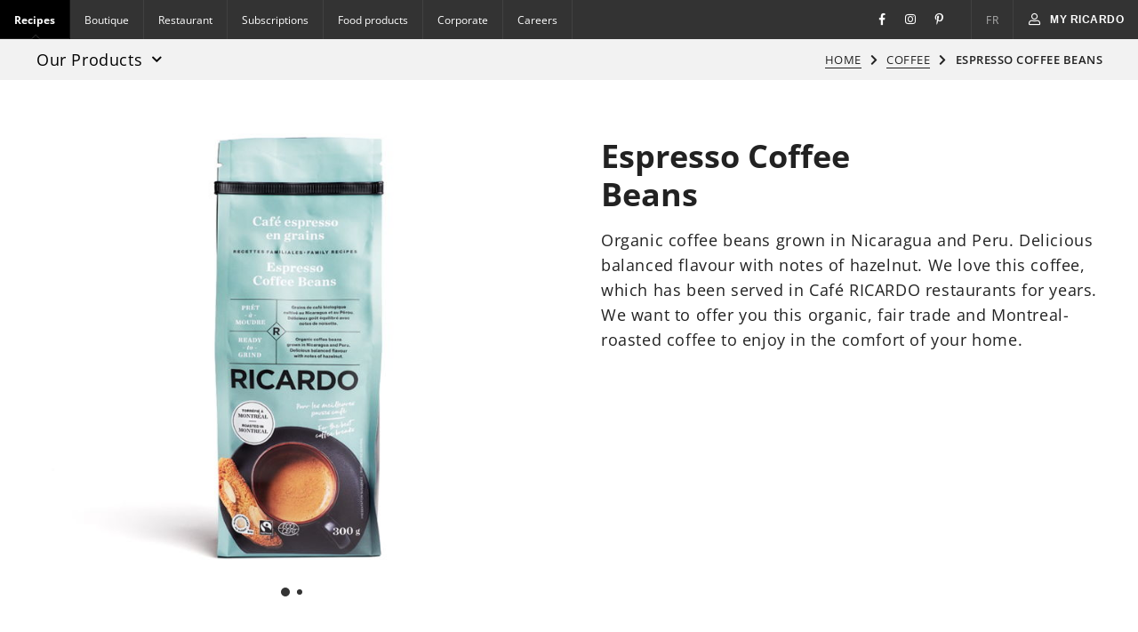

--- FILE ---
content_type: text/html; charset=UTF-8
request_url: https://www.ricardocuisine.com/en/foodproducts/coffee/175-espresso-coffee-beans
body_size: 224101
content:
<!DOCTYPE html>
<html lang="en">
    <head>

                                
        
                    <script src="https://www.gstatic.com/firebasejs/5.4.1/firebase-app.js"></script>
<script src="https://www.gstatic.com/firebasejs/5.4.1/firebase-messaging.js"></script>
<script src="https://wpn.ofsys.com/T/OFC4/WPS/9534/427/cuurL2YZbyigQUZ52p3CQ4o113UP9vj0/DI.WebPush-min.js"></script>
        
                        <title>Espresso Coffee Beans | RICARDO</title>
    <meta charset="utf-8" />
    <meta http-equiv="Content-Type" content="text/html; charset=utf-8">
    <meta name="description" content="Organic coffee beans grown in Nicaragua and Peru. Delicious balanced flavour with notes of hazelnut. We love this coffee, which has been served in Café RICARDO restaurants for years. We want to offer you this organic, fair trade and Montreal-roasted coffee to enjoy in the comfort of your home." />
    <meta name="author" content="Ricardocuisine" />
    <meta name="keywords" content="" />
    <meta name="viewport" content="width=device-width, initial-scale=1.0, minimum-scale=1.0, maximum-scale=1.0" />
    <meta name="google-site-verification" content="DLpX224OFXnmE_2xaudbyEa3PoE2NzYJjVXQCsGzOxo" />


    <meta property="og:site_name" content="Ricardo" />
    <meta property="og:url" content="https://www.ricardocuisine.com/en/foodproducts/coffee/175-espresso-coffee-beans" />
    <meta property="og:type" content="website" />
    <meta property="og:title" content="Espresso Coffee Beans | RICARDO" />
    <meta property="og:description" content="" />
    <meta property="og:image" content="https://ucarecdn.com/0ca37bfc-a916-40b5-8b54-cb4fabcf1821/-/preview/" />
    <meta property="fb:admins" content="1648309544" />


    <meta name="twitter:image:src" content="https://ucarecdn.com/0ca37bfc-a916-40b5-8b54-cb4fabcf1821/-/preview/" />
    <meta name="twitter:creator" content="@Ricardocuisine" />
    <meta name="twitter:site" content="@Ricardocuisine" />
    <meta name="twitter:card" content="summary_large_image" />
    <meta name="twitter:description" content="" />
    <meta name="twitter:title" content=" | RICARDO" />

    <link rel="dns-prefetch" href="https://www.ricardocuisine.com">
    <link rel="shortcut icon" type="image/x-icon" href="/favicon.ico" />
    <link rel="shortcut icon" href="/favicon.ico" />
    <link rel="apple-touch-icon" href="https://ucarecdn.com/8fa8aa5c-008e-4b56-9ddf-409f9acfd085/">
    <link rel="apple-touch-icon" sizes="72x72" href="https://ucarecdn.com/55846db9-5aba-4a6d-a1c5-bd868c9c21b0/">
    <link rel="apple-touch-icon" sizes="114x114" href="https://ucarecdn.com/75f487ce-84f8-45e2-8382-2a91040df3a2/">
    <link rel="apple-touch-icon" sizes="144x144" href="https://ucarecdn.com/e5cac828-d45e-420d-9bb7-0d278ee612c2/">
    <link rel="apple-touch-icon" sizes="180x180" href="https://ucarecdn.com/b6ae66ec-9425-4a20-b0f9-4cd00880a4ac/">
    <link rel="canonical" href="https://www.ricardocuisine.com/en/foodproducts/coffee/175-espresso-coffee-beans" />
                        <link rel="alternate" href="https://www.ricardocuisine.com/en/foodproducts/coffee/175-espresso-coffee-beans" hreflang="x-default" />
                    <link rel="alternate" href="https://www.ricardocuisine.com/en/foodproducts/coffee/175-espresso-coffee-beans" hreflang="en" />
                    <link rel="alternate" href="https://www.ricardocuisine.com/enepicerie/cafes/174-cafe-espresso" hreflang="fr" />
                    
                            
            
<script>
  window.dataLayer = window.dataLayer || [];
  function gtag(){ dataLayer.push(arguments); }
  gtag('consent', 'default', {
    'ad_storage': 'denied',
    'ad_user_data': 'denied',
    'ad_personalization': 'denied',
    'analytics_storage': 'denied',
    'functionality_storage': 'denied',
    'personalization_storage': 'denied',
    'security_storage': 'denied'
  });
</script>

<script type="text/javascript">window.gdprAppliesGlobally=false;(function(){function n(e){if(!window.frames[e]){if(document.body&&document.body.firstChild){var t=document.body;var r=document.createElement("iframe");r.style.display="none";r.name=e;r.title=e;t.insertBefore(r,t.firstChild)}else{setTimeout(function(){n(e)},5)}}}function e(r,a,o,c,s){function e(e,t,r,n){if(typeof r!=="function"){return}if(!window[a]){window[a]=[]}var i=false;if(s){i=s(e,n,r)}if(!i){window[a].push({command:e,version:t,callback:r,parameter:n})}}e.stub=true;e.stubVersion=2;function t(n){if(!window[r]||window[r].stub!==true){return}if(!n.data){return}var i=typeof n.data==="string";var e;try{e=i?JSON.parse(n.data):n.data}catch(t){return}if(e[o]){var a=e[o];window[r](a.command,a.version,function(e,t){var r={};r[c]={returnValue:e,success:t,callId:a.callId};n.source.postMessage(i?JSON.stringify(r):r,"*")},a.parameter)}}if(typeof window[r]!=="function"){window[r]=e;if(window.addEventListener){window.addEventListener("message",t,false)}else{window.attachEvent("onmessage",t)}}}e("__tcfapi","__tcfapiBuffer","__tcfapiCall","__tcfapiReturn");n("__tcfapiLocator");(function(e,t){var r=document.createElement("link");r.rel="preconnect";r.as="script";var n=document.createElement("link");n.rel="dns-prefetch";n.as="script";var i=document.createElement("link");i.rel="preload";i.as="script";var a=document.createElement("script");a.id="spcloader";a.type="text/javascript";a["async"]=true;a.charset="utf-8";var o="https://sdk.privacy-center.org/"+e+"/loader.js?target_type=notice&target="+t;if(window.didomiConfig&&window.didomiConfig.user){var c=window.didomiConfig.user;var s=c.country;var d=c.region;if(s){o=o+"&country="+s;if(d){o=o+"&region="+d}}}r.href="https://sdk.privacy-center.org/";n.href="https://sdk.privacy-center.org/";i.href=o;a.src=o;var f=document.getElementsByTagName("script")[0];f.parentNode.insertBefore(r,f);f.parentNode.insertBefore(n,f);f.parentNode.insertBefore(i,f);f.parentNode.insertBefore(a,f)})("2b6c5468-5123-4fe9-90db-77c579aa574c","7mnWwdRj")})();</script>

<script>(function(w,d,s,l,i){w[l]=w[l]||[];w[l].push({'gtm.start':
      new Date().getTime(),event:'gtm.js'});var f=d.getElementsByTagName(s)[0],
    j=d.createElement(s),dl=l!='dataLayer'?'&l='+l:'';j.async=true;j.src=
    '//www.googletagmanager.com/gtm.js?id='+i+dl;f.parentNode.insertBefore(j,f);
  })(window,document,'script','dataLayer','GTM-NLHDPH');</script>
<!-- End Google Tag Manager -->

<script type="text/javascript">
  var d = new Date();
  d.setTime(d.getTime() + (30*24*60*60*1000));
  var expires = "expires="+d.toUTCString();
  document.cookie = "ricardolang=en; "+expires+"; path=/";

  // Begin comScore Tag
  var _comscore = _comscore || [];
  _comscore.push({ c1: "2", c2: "18420128",
    options: {
      enableFirstPartyCookie: true
    }
  });

  (function() {
    var s = document.createElement("script"), el = document.getElementsByTagName("script")[0]; s.async = true;
    s.src = "https://sb.scorecardresearch.com/cs/18420128/beacon.js";
    el.parentNode.insertBefore(s, el);
  })();
  // End comScore Tag
</script>

<noscript>
    <img src=https://sb.scorecardresearch.com/p?c1=2&amp;c2=18420128&amp;cv=3.6.0&amp;cj=1>
</noscript>

        <meta name="p:domain_verify" content="bfdf5372ca248009176bb723e834b617">

                
        <script src="/build/ui-client/index.es.38e2653e.js" type="module"></script>
        <link href="/build/ui-legacy/index.424e7ceb.css" rel="stylesheet">
        <link href="/build/ui-legacy/print.174ce6c1.css" rel="stylesheet" media="print">
        <link href="/build/ui-library/index.a83dbb27.css" rel="stylesheet">
        
        <script>
                    window.webUserId = null;
        </script>

                
        <style>
            /* Fix on images rendering blurriness on chrome for MacOS */

            /* Chrome version 29 and above */
            @media screen and (-webkit-min-device-pixel-ratio:0)
            and (min-resolution:.001dpcm) {
                img.image-crisp{ image-rendering: -webkit-optimize-contrast; }
            }

            /* Chrome version 22-28 */
            @media screen and(-webkit-min-device-pixel-ratio:0) {
                img.image-cris { -chrome-:only (;
                    image-rendering: -webkit-optimize-contrast;
                );}
            }
        </style>

        <script async defer crossorigin="anonymous" src="https://connect.facebook.net/en_US/sdk.js"></script>
        <script>
        window.fbAsyncInit = function() {
            FB.init({
            appId            : '116979038343062',
            autoLogAppEvents : true,
            xfbml            : true,
            version          : 'v11.0'
            });
        };
        </script>

          <script src="/js/translations.38e26548.js"></script>
  <script src="/js/routes.38e26548.js"></script>
  <script src="/js/ads.38e26548.js"></script>

<script>
        window.ricardo_assets_base = "https://www.ricardocuisine.com/build/"
  </script>

  <script src="https://rdc.m32.media/madops.min.js"></script>

<script src="//www.ricardocuisine.com/en/js/ads"></script>

<script type="text/javascript">
  window.ricardo_ads.dfpLabel = 'default';
</script>

<script>
  var ricardo_advertising_data = {
      permanenceKey: "",
      target: ""
  };
  var ricardo_target_tags = ricardo_advertising_data.target;
</script>


<script src="https://s3.us-west-2.amazonaws.com/application-mia-player-prod.rubiconproject.com/pub.js" data-publisher-id="66170"></script>


                    <meta name="mobile-web-app-capable" content="yes" />
            <meta name="apple-mobile-web-app-capable" content="yes">
            <meta name="apple-mobile-web-app-status-bar-style" content="default">
            <link rel="manifest" href="/manifest.json" crossorigin="use-credentials">

            <script>
if ('serviceWorker' in navigator) {
  navigator.serviceWorker.register('/serviceWorker.js').then(registration => {
    /**
      * registration.installing: the installing worker, or undefined
      * registration.waiting: the waiting worker, or undefined
      * registration.active: the active worker, or undefined
      */
    registration.addEventListener('updatefound', () => {
      const newWorker = registration.installing;
      /**
        * newWorker.state:
        * "installing": the install event has fired, but not yet complete
        * "installed"  - install complete
        * "activating" - the activate event has fired, but not yet complete
        * "activated"  - fully active
        * "redundant"  - discarded. Either failed install, or it's been replaced by a newer version
        */

      newWorker.addEventListener('statechange', () => {
        if (registration.waiting) {
          // if there's an existing controller (previous Service Worker), post a message to set the new one as active
          if (navigator.serviceWorker.controller) {
            registration.waiting.postMessage('SKIP_WAITING');
          }
          // else there is no previous Service Worker so its the first install, nothing to do
        }
      });
    });

    let refreshing = false;
    navigator.serviceWorker.addEventListener('controllerchange', () => {
      if (!refreshing) {
        // This fires when the service worker controlling this page changes, eg a new worker has skipped waiting and become the new active worker.
        window.location.reload();
        window.localStorage.setItem('ricardo.app.sw_update', JSON.stringify(new Date().getTime()));
        refreshing = true;
      }
    });
  });

  window.addEventListener('load', () => {
    const t = new Date().getTime();
    if (t >= JSON.parse(window.localStorage.getItem('ricardo.app.sw_update') || '0')) {
      window.localStorage.removeItem('ricardo.app.sw_update');
      document.dispatchEvent(new CustomEvent('appReady'));
    }
  });
}
</script>            </head>
    <body class="">
                    <script>
  if (window.matchMedia("(display-mode: standalone)").matches || navigator.standalone) {
    document.body.classList.add('l-body', 'l-body--app');
  }
</script>        
                <!-- Google Tag Manager -->
        <noscript><iframe src="//www.googletagmanager.com/ns.html?id=GTM-NLHDPH"
        height="0" width="0" style="display:none;visibility:hidden"></iframe></noscript>
        <!-- End Google Tag Manager -->
        <div data-m32-ad data-options='{"out-of-page":true,"dfpId":"58464579","dfpAdUnitPath":"Ricardo-en/Default"}'></div>
        <div class="wrapper" id="top">
                                                
        
  
  <div 
    class="c-advertisement__parent c-advertisement__catfish-parent"
    data-react-app='advertisement'
    data-react-app-props='{&quot;className&quot;:&quot;c-advertisement__catfish &quot;,&quot;responsiveSizes&quot;:{&quot;mobile&quot;:&quot;banner&quot;},&quot;position&quot;:1}'
  ></div>

                            
            <div class="wrapHeader">
      

<div class="topbar">
                            
    <div class="activsite">Food products <i class="far fa-chevron-down">&nbsp;</i></div>

    <nav class="topbar topbar__nav">
        <ul class="menu">
                    <li class="active"><a href="/en">Recipes</a></li>
                    <li ><a href="https://boutique.ricardocuisine.com/en/">Boutique</a></li>
                    <li ><a href="https://www.cafericardo.com/index-en.html">Restaurant</a></li>
                    <li ><a href="/en/subscriptions">Subscriptions</a></li>
                    <li ><a href="/en/foodproducts">Food products</a></li>
                    <li ><a href="https://corporicardo.com/en">Corporate</a></li>
                    <li ><a href="/en/careers">Careers</a></li>
                </ul>
    </nav>
    <script>
        document.addEventListener("DOMContentLoaded", function() {
            document.querySelector('.activsite').addEventListener('click', function(e) {
                this.closest('.topbar').classList.toggle('topbar-visible');
            });
        });
    </script>
    <nav class="topbar topbar__utils">
        <div class="topbar topbar__social">
            <a href="https://www.facebook.com/ricardocuisine/" class="social__btn social__btn-fb"><i class="i-Facebook i-icon c-icon"></i></a>
            <a href="https://www.instagram.com/ricardocuisine/" class="social__btn social__btn-ig"><i class="i-Instagram i-icon c-icon"></i></a>
            <a href="https://www.pinterest.ca/ricardocuisine/" class="social__btn social__btn-pin"><i class="i-Pinterest i-icon c-icon"></i></a>
        </div>
        <ul class="menu">
            <li>
                <a href="/enepicerie/cafes/174-cafe-espresso">FR</a>
            </li>
        </ul>
        <div class="menu__account">
            
<div id='user-navigation' class="userNav">
    <a href="#userConnect" class="btn-mon-espace loggedin fancybox-user-connected" data-id="userConnect" data-action="popover" data-placement="bottom-link">
        <i class="i-icon i-User c-icon c-user-icon ico"></i><span id="user-first-name"></span><!-- &nbsp;<span id="user-last-name"></span>--><i class="ico i-icon i-Chevron-Down"></i>
    </a>
    <div id="userConnect" class="popover bottom-link userConnect">
        <div class="arrow"></div>
        <div id="userConnectContent" class="popover-inner userConnectContent c-react-app">
            <div class="popover-content t-title t-title--xsmall t-typo--regular">
                <ul>
                    <li><a href="//www.ricardocuisine.com/en/my-space/my-profile" rel="nofollow" class="edit-profile">
                        <span class="i-icon i-User c-icon"></span>My profile
                    </a></li>
                    <li><a href="//www.ricardocuisine.com/en/my-space/my-recipes" rel="nofollow">
                        <span class="i-icon i-Filled-Heart c-icon"></span>My recipes
                    </a></li>
                                        <li><a href="//www.ricardocuisine.com/en/my-space/my-menu-planner" rel="nofollow">
                        <span class="i-icon i-Calendar c-icon"></span>My menu planner
                    </a></li>
                                        <li><a href="//www.ricardocuisine.com/en/my-space/my-grocery-list" rel="nofollow">
                        <span class="i-icon i-List-Check c-icon"></span>My grocery list
                    </a></li>
                    <li><a href="//www.ricardocuisine.com/en/logout" rel="nofollow">
                        <span class="i-icon i-Logout c-icon"></span>Logout
                    </a></li>
                </ul>
            </div>
        </div>
    </div>
    <button class="btn-mon-espace notloggedin react-bus-publisher" data-bus-event="Authentification.OpenLogin"><i class="i-icon i-User c-icon c-user-ico ico"></i><span>My RICARDO</span></button>
</div>
        </div>
    </nav>
</div>
      <div data-react-app="foodProductNavigation" data-react-app-props="{&quot;currentCategory&quot;:&quot;coffee&quot;,&quot;currentProductTitle&quot;:&quot;Espresso Coffee Beans&quot;,&quot;categories&quot;:[{&quot;id&quot;:2626,&quot;title&quot;:&quot;Bakery&quot;,&quot;description&quot;:&quot;Whether it&#039;s to save time in the kitchen or to simplify recipe prep, our quality mixes, doughs and base ingredients are quick and easy to use. They&#039;re precious allies to always have nearby!&quot;,&quot;uriPart&quot;:&quot;bakery&quot;,&quot;imgSrc&quot;:&quot;https:\/\/ucarecdn.com\/4f4e14c8-aa57-46a9-b49e-a77d5e730e8e\/-\/preview\/&quot;,&quot;products&quot;:[{&quot;id&quot;:74,&quot;title&quot;:&quot;Instant Yeast&quot;,&quot;uriPart&quot;:&quot;yeast&quot;,&quot;imgSrc&quot;:&quot;https:\/\/ucarecdn.com\/a1ca2d34-e15e-469f-af77-0ccf7b3b1d45\/-\/preview\/&quot;},{&quot;id&quot;:147,&quot;title&quot;:&quot;Red Velvet Cake Mix&quot;,&quot;uriPart&quot;:&quot;red-velvet-cake-mix&quot;,&quot;imgSrc&quot;:&quot;https:\/\/images.ricardocuisine.com\/services\/food_product\/melangegateau-redvelvet.jpg&quot;},{&quot;id&quot;:149,&quot;title&quot;:&quot;Vanilla Cake Mix&quot;,&quot;uriPart&quot;:&quot;vanilla-cake-mix&quot;,&quot;imgSrc&quot;:&quot;https:\/\/images.ricardocuisine.com\/services\/food_product\/melangegateau-vanille.jpg&quot;},{&quot;id&quot;:151,&quot;title&quot;:&quot;Chocolate Cake Mix&quot;,&quot;uriPart&quot;:&quot;chocolate-cake-mix&quot;,&quot;imgSrc&quot;:&quot;https:\/\/images.ricardocuisine.com\/services\/food_product\/melangegateau-choco.jpg&quot;},{&quot;id&quot;:157,&quot;title&quot;:&quot;Pure Butter Puff Pastry&quot;,&quot;uriPart&quot;:&quot;pure-butter-puff-pastry&quot;,&quot;imgSrc&quot;:&quot;https:\/\/images.ricardocuisine.com\/services\/food_product\/pate-feuilletee.jpg&quot;},{&quot;id&quot;:171,&quot;title&quot;:&quot;Brownie Mix&quot;,&quot;uriPart&quot;:&quot;brownie-mix&quot;,&quot;imgSrc&quot;:&quot;https:\/\/images.ricardocuisine.com\/services\/food_product\/melange-brownies.jpg&quot;},{&quot;id&quot;:207,&quot;title&quot;:&quot;Banana Bread&quot;,&quot;uriPart&quot;:&quot;banana-bread&quot;,&quot;imgSrc&quot;:&quot;https:\/\/ucarecdn.com\/58461698-06d0-4842-b604-6ddb47fef6eb\/-\/preview\/&quot;},{&quot;id&quot;:206,&quot;title&quot;:&quot;Lemon &amp; Poppy Seed Bread&quot;,&quot;uriPart&quot;:&quot;lemon-poppy-seed-bread&quot;,&quot;imgSrc&quot;:&quot;https:\/\/ucarecdn.com\/d71854bb-0ed5-4379-86c4-970cbd920089\/-\/preview\/&quot;},{&quot;id&quot;:259,&quot;title&quot;:&quot;Chocolate Chip Cookie Dough&quot;,&quot;uriPart&quot;:&quot;chocolate-chip-cookie-dough&quot;,&quot;imgSrc&quot;:&quot;https:\/\/ucarecdn.com\/974923dd-eae1-4eda-bba1-6d94fbe93712\/-\/preview\/&quot;},{&quot;id&quot;:261,&quot;title&quot;:&quot;Double Chocolate Cookie Dough&quot;,&quot;uriPart&quot;:&quot;double-chocolate-cookie-dough&quot;,&quot;imgSrc&quot;:&quot;https:\/\/ucarecdn.com\/7e8a99bd-eea3-4103-911c-f14a195d2853\/-\/preview\/&quot;},{&quot;id&quot;:269,&quot;title&quot;:&quot;Thin Crepe Mix&quot;,&quot;uriPart&quot;:&quot;thin-crepe-mix&quot;,&quot;imgSrc&quot;:&quot;https:\/\/ucarecdn.com\/16ad7270-16ac-415c-86ba-a890531cdeb4\/-\/preview\/&quot;},{&quot;id&quot;:271,&quot;title&quot;:&quot;Waffle &amp; Pancake Mix&quot;,&quot;uriPart&quot;:&quot;waffle-&amp;-pancake-mix&quot;,&quot;imgSrc&quot;:&quot;https:\/\/ucarecdn.com\/1a64aab9-6838-4b72-96ca-93fc56ba3322\/-\/preview\/&quot;},{&quot;id&quot;:273,&quot;title&quot;:&quot;Blueberry Muffin Mix&quot;,&quot;uriPart&quot;:&quot;blueberry-muffin-mix&quot;,&quot;imgSrc&quot;:&quot;https:\/\/ucarecdn.com\/417a2d4f-dcb6-474e-acec-781ace858ee1\/-\/preview\/&quot;},{&quot;id&quot;:275,&quot;title&quot;:&quot;Carrot Muffin Mix&quot;,&quot;uriPart&quot;:&quot;carrot-muffin-mix&quot;,&quot;imgSrc&quot;:&quot;https:\/\/ucarecdn.com\/e80f34fc-1d08-4983-8e29-1c77c1c82260\/-\/preview\/&quot;},{&quot;id&quot;:277,&quot;title&quot;:&quot;Chocolate Chip Muffin Mix&quot;,&quot;uriPart&quot;:&quot;chocolate-chip-muffin-mix&quot;,&quot;imgSrc&quot;:&quot;https:\/\/ucarecdn.com\/74cb0e02-007c-4e9a-b32b-4a38821ecd3d\/-\/preview\/&quot;},{&quot;id&quot;:279,&quot;title&quot;:&quot;Bran Muffin Mix&quot;,&quot;uriPart&quot;:&quot;bran-muffin-mix&quot;,&quot;imgSrc&quot;:&quot;https:\/\/ucarecdn.com\/206d218b-b6c8-446e-8fa5-ac104bb6cd54\/-\/preview\/&quot;},{&quot;id&quot;:319,&quot;title&quot;:&quot;Chocolate Zucchini Bread&quot;,&quot;uriPart&quot;:&quot;chocolate-zucchini-bread&quot;,&quot;imgSrc&quot;:&quot;https:\/\/ucarecdn.com\/a4aa01fc-8589-4b3f-a171-616de1f0edad\/-\/preview\/&quot;},{&quot;id&quot;:323,&quot;title&quot;:&quot;Red Velvet Cake&quot;,&quot;uriPart&quot;:&quot;red-velvet-cake&quot;,&quot;imgSrc&quot;:&quot;https:\/\/ucarecdn.com\/a629c593-f259-4277-aaa3-5a70c01c18c8\/-\/preview\/&quot;},{&quot;id&quot;:325,&quot;title&quot;:&quot;Carrot Cake&quot;,&quot;uriPart&quot;:&quot;carrot-cake&quot;,&quot;imgSrc&quot;:&quot;https:\/\/ucarecdn.com\/43ec731d-8d3b-495f-bf97-53cc9427e625\/-\/preview\/&quot;},{&quot;id&quot;:327,&quot;title&quot;:&quot;Lemon cake&quot;,&quot;uriPart&quot;:&quot;lemon-cake&quot;,&quot;imgSrc&quot;:&quot;https:\/\/ucarecdn.com\/d2776396-ad25-4c79-9ffc-9e9f0232714d\/-\/preview\/&quot;},{&quot;id&quot;:341,&quot;title&quot;:&quot;Chocolate &amp; Marshmallow Cookie Mix&quot;,&quot;uriPart&quot;:&quot;chocolate-marshmallow-cookie-mix&quot;,&quot;imgSrc&quot;:&quot;https:\/\/ucarecdn.com\/2bb5862c-f4ea-4140-990e-ffbe344525b5\/-\/preview\/&quot;},{&quot;id&quot;:343,&quot;title&quot;:&quot;Oatmeal Cookie Mix&quot;,&quot;uriPart&quot;:&quot;Oatmeal-cookie-mix&quot;,&quot;imgSrc&quot;:&quot;https:\/\/ucarecdn.com\/53fea841-90d7-4582-b9c2-6b63e3dd66b9\/-\/preview\/&quot;},{&quot;id&quot;:397,&quot;title&quot;:&quot;Cranberry Granola Bar Mix&quot;,&quot;uriPart&quot;:&quot;cranberry-granola-bar-mix&quot;,&quot;imgSrc&quot;:&quot;https:\/\/ucarecdn.com\/ebb63152-b277-4a10-97f9-c11944a454b7\/-\/preview\/&quot;}],&quot;subCategories&quot;:[{&quot;id&quot;:2627,&quot;title&quot;:&quot;Breads&quot;,&quot;uriPart&quot;:&quot;breads&quot;,&quot;products&quot;:[{&quot;id&quot;:207,&quot;title&quot;:&quot;Banana Bread&quot;,&quot;uriPart&quot;:&quot;banana-bread&quot;,&quot;imgSrc&quot;:&quot;https:\/\/ucarecdn.com\/58461698-06d0-4842-b604-6ddb47fef6eb\/-\/preview\/&quot;},{&quot;id&quot;:206,&quot;title&quot;:&quot;Lemon &amp; Poppy Seed Bread&quot;,&quot;uriPart&quot;:&quot;lemon-poppy-seed-bread&quot;,&quot;imgSrc&quot;:&quot;https:\/\/ucarecdn.com\/d71854bb-0ed5-4379-86c4-970cbd920089\/-\/preview\/&quot;},{&quot;id&quot;:319,&quot;title&quot;:&quot;Chocolate Zucchini Bread&quot;,&quot;uriPart&quot;:&quot;chocolate-zucchini-bread&quot;,&quot;imgSrc&quot;:&quot;https:\/\/ucarecdn.com\/a4aa01fc-8589-4b3f-a171-616de1f0edad\/-\/preview\/&quot;}]},{&quot;id&quot;:2645,&quot;title&quot;:&quot;Breakfast Mixes&quot;,&quot;uriPart&quot;:&quot;breakfast-mixes&quot;,&quot;products&quot;:[{&quot;id&quot;:269,&quot;title&quot;:&quot;Thin Crepe Mix&quot;,&quot;uriPart&quot;:&quot;thin-crepe-mix&quot;,&quot;imgSrc&quot;:&quot;https:\/\/ucarecdn.com\/16ad7270-16ac-415c-86ba-a890531cdeb4\/-\/preview\/&quot;},{&quot;id&quot;:271,&quot;title&quot;:&quot;Waffle &amp; Pancake Mix&quot;,&quot;uriPart&quot;:&quot;waffle-&amp;-pancake-mix&quot;,&quot;imgSrc&quot;:&quot;https:\/\/ucarecdn.com\/1a64aab9-6838-4b72-96ca-93fc56ba3322\/-\/preview\/&quot;},{&quot;id&quot;:273,&quot;title&quot;:&quot;Blueberry Muffin Mix&quot;,&quot;uriPart&quot;:&quot;blueberry-muffin-mix&quot;,&quot;imgSrc&quot;:&quot;https:\/\/ucarecdn.com\/417a2d4f-dcb6-474e-acec-781ace858ee1\/-\/preview\/&quot;},{&quot;id&quot;:275,&quot;title&quot;:&quot;Carrot Muffin Mix&quot;,&quot;uriPart&quot;:&quot;carrot-muffin-mix&quot;,&quot;imgSrc&quot;:&quot;https:\/\/ucarecdn.com\/e80f34fc-1d08-4983-8e29-1c77c1c82260\/-\/preview\/&quot;},{&quot;id&quot;:277,&quot;title&quot;:&quot;Chocolate Chip Muffin Mix&quot;,&quot;uriPart&quot;:&quot;chocolate-chip-muffin-mix&quot;,&quot;imgSrc&quot;:&quot;https:\/\/ucarecdn.com\/74cb0e02-007c-4e9a-b32b-4a38821ecd3d\/-\/preview\/&quot;},{&quot;id&quot;:279,&quot;title&quot;:&quot;Bran Muffin Mix&quot;,&quot;uriPart&quot;:&quot;bran-muffin-mix&quot;,&quot;imgSrc&quot;:&quot;https:\/\/ucarecdn.com\/206d218b-b6c8-446e-8fa5-ac104bb6cd54\/-\/preview\/&quot;},{&quot;id&quot;:397,&quot;title&quot;:&quot;Cranberry Granola Bar Mix&quot;,&quot;uriPart&quot;:&quot;cranberry-granola-bar-mix&quot;,&quot;imgSrc&quot;:&quot;https:\/\/ucarecdn.com\/ebb63152-b277-4a10-97f9-c11944a454b7\/-\/preview\/&quot;}]},{&quot;id&quot;:2608,&quot;title&quot;:&quot;Cake Mixes&quot;,&quot;uriPart&quot;:&quot;cake-mixes&quot;,&quot;products&quot;:[{&quot;id&quot;:147,&quot;title&quot;:&quot;Red Velvet Cake Mix&quot;,&quot;uriPart&quot;:&quot;red-velvet-cake-mix&quot;,&quot;imgSrc&quot;:&quot;https:\/\/images.ricardocuisine.com\/services\/food_product\/melangegateau-redvelvet.jpg&quot;},{&quot;id&quot;:149,&quot;title&quot;:&quot;Vanilla Cake Mix&quot;,&quot;uriPart&quot;:&quot;vanilla-cake-mix&quot;,&quot;imgSrc&quot;:&quot;https:\/\/images.ricardocuisine.com\/services\/food_product\/melangegateau-vanille.jpg&quot;},{&quot;id&quot;:151,&quot;title&quot;:&quot;Chocolate Cake Mix&quot;,&quot;uriPart&quot;:&quot;chocolate-cake-mix&quot;,&quot;imgSrc&quot;:&quot;https:\/\/images.ricardocuisine.com\/services\/food_product\/melangegateau-choco.jpg&quot;},{&quot;id&quot;:171,&quot;title&quot;:&quot;Brownie Mix&quot;,&quot;uriPart&quot;:&quot;brownie-mix&quot;,&quot;imgSrc&quot;:&quot;https:\/\/images.ricardocuisine.com\/services\/food_product\/melange-brownies.jpg&quot;}]},{&quot;id&quot;:2644,&quot;title&quot;:&quot;Cookie Dough&quot;,&quot;uriPart&quot;:&quot;cookie-dough&quot;,&quot;products&quot;:[{&quot;id&quot;:259,&quot;title&quot;:&quot;Chocolate Chip Cookie Dough&quot;,&quot;uriPart&quot;:&quot;chocolate-chip-cookie-dough&quot;,&quot;imgSrc&quot;:&quot;https:\/\/ucarecdn.com\/974923dd-eae1-4eda-bba1-6d94fbe93712\/-\/preview\/&quot;},{&quot;id&quot;:261,&quot;title&quot;:&quot;Double Chocolate Cookie Dough&quot;,&quot;uriPart&quot;:&quot;double-chocolate-cookie-dough&quot;,&quot;imgSrc&quot;:&quot;https:\/\/ucarecdn.com\/7e8a99bd-eea3-4103-911c-f14a195d2853\/-\/preview\/&quot;}]},{&quot;id&quot;:2669,&quot;title&quot;:&quot;Cookie Mixes&quot;,&quot;uriPart&quot;:&quot;cookie-mixes&quot;,&quot;products&quot;:[{&quot;id&quot;:341,&quot;title&quot;:&quot;Chocolate &amp; Marshmallow Cookie Mix&quot;,&quot;uriPart&quot;:&quot;chocolate-marshmallow-cookie-mix&quot;,&quot;imgSrc&quot;:&quot;https:\/\/ucarecdn.com\/2bb5862c-f4ea-4140-990e-ffbe344525b5\/-\/preview\/&quot;},{&quot;id&quot;:343,&quot;title&quot;:&quot;Oatmeal Cookie Mix&quot;,&quot;uriPart&quot;:&quot;Oatmeal-cookie-mix&quot;,&quot;imgSrc&quot;:&quot;https:\/\/ucarecdn.com\/53fea841-90d7-4582-b9c2-6b63e3dd66b9\/-\/preview\/&quot;}]},{&quot;id&quot;:2609,&quot;title&quot;:&quot;Puff Pastry&quot;,&quot;uriPart&quot;:&quot;puff-pastry&quot;,&quot;products&quot;:[{&quot;id&quot;:157,&quot;title&quot;:&quot;Pure Butter Puff Pastry&quot;,&quot;uriPart&quot;:&quot;pure-butter-puff-pastry&quot;,&quot;imgSrc&quot;:&quot;https:\/\/images.ricardocuisine.com\/services\/food_product\/pate-feuilletee.jpg&quot;}]},{&quot;id&quot;:2599,&quot;title&quot;:&quot;Yeast&quot;,&quot;uriPart&quot;:&quot;yeast&quot;,&quot;products&quot;:[{&quot;id&quot;:74,&quot;title&quot;:&quot;Instant Yeast&quot;,&quot;uriPart&quot;:&quot;yeast&quot;,&quot;imgSrc&quot;:&quot;https:\/\/ucarecdn.com\/a1ca2d34-e15e-469f-af77-0ccf7b3b1d45\/-\/preview\/&quot;}]}]},{&quot;id&quot;:2566,&quot;title&quot;:&quot;Broth&quot;,&quot;description&quot;:&quot;Made according to family recipes and prepared in Quebec, our cooking broths are ideal for all your favourite recipes.&quot;,&quot;uriPart&quot;:&quot;broth&quot;,&quot;imgSrc&quot;:&quot;https:\/\/images.ricardocuisine.com\/services\/groupings\/hero-categorie-2400x1740-bouillons.jpg&quot;,&quot;products&quot;:[{&quot;id&quot;:29,&quot;title&quot;:&quot;Beef &amp; Onion Fondue Broth&quot;,&quot;uriPart&quot;:&quot;beef-onion-fondue-broth&quot;,&quot;imgSrc&quot;:&quot;https:\/\/images.ricardocuisine.com\/services\/food_product\/bouillon-fondue-boeuf-oignon.jpg&quot;},{&quot;id&quot;:31,&quot;title&quot;:&quot;Oriental Flavour Fondue Broth&quot;,&quot;uriPart&quot;:&quot;oriental-flavour-fondue-broth&quot;,&quot;imgSrc&quot;:&quot;https:\/\/images.ricardocuisine.com\/services\/food_product\/bouillon-fondue-saveurs-orientales.jpg&quot;},{&quot;id&quot;:139,&quot;title&quot;:&quot;Beef Broth&quot;,&quot;uriPart&quot;:&quot;beef-broth&quot;,&quot;imgSrc&quot;:&quot;https:\/\/images.ricardocuisine.com\/services\/food_product\/fg-bouillon-boeuf.jpg&quot;},{&quot;id&quot;:141,&quot;title&quot;:&quot;Vegetable Broth&quot;,&quot;uriPart&quot;:&quot;vegetable-broth&quot;,&quot;imgSrc&quot;:&quot;https:\/\/images.ricardocuisine.com\/services\/food_product\/fg-bouillon-legume.jpg&quot;},{&quot;id&quot;:143,&quot;title&quot;:&quot;Chicken Broth&quot;,&quot;uriPart&quot;:&quot;chicken-broth&quot;,&quot;imgSrc&quot;:&quot;https:\/\/images.ricardocuisine.com\/services\/food_product\/fg-bouillon-poulet.jpg&quot;},{&quot;id&quot;:356,&quot;title&quot;:&quot;Chicken Broth 50 % Less Salt&quot;,&quot;uriPart&quot;:&quot;chicken-broth-less-salt&quot;,&quot;imgSrc&quot;:&quot;https:\/\/ucarecdn.com\/0af74de9-8b4e-4abd-a50c-374d0e5766bd\/-\/preview\/&quot;}],&quot;subCategories&quot;:[{&quot;id&quot;:2595,&quot;title&quot;:&quot;Cooking Broths&quot;,&quot;uriPart&quot;:&quot;cooking-broth&quot;,&quot;products&quot;:[{&quot;id&quot;:139,&quot;title&quot;:&quot;Beef Broth&quot;,&quot;uriPart&quot;:&quot;beef-broth&quot;,&quot;imgSrc&quot;:&quot;https:\/\/images.ricardocuisine.com\/services\/food_product\/fg-bouillon-boeuf.jpg&quot;},{&quot;id&quot;:141,&quot;title&quot;:&quot;Vegetable Broth&quot;,&quot;uriPart&quot;:&quot;vegetable-broth&quot;,&quot;imgSrc&quot;:&quot;https:\/\/images.ricardocuisine.com\/services\/food_product\/fg-bouillon-legume.jpg&quot;},{&quot;id&quot;:143,&quot;title&quot;:&quot;Chicken Broth&quot;,&quot;uriPart&quot;:&quot;chicken-broth&quot;,&quot;imgSrc&quot;:&quot;https:\/\/images.ricardocuisine.com\/services\/food_product\/fg-bouillon-poulet.jpg&quot;},{&quot;id&quot;:356,&quot;title&quot;:&quot;Chicken Broth 50 % Less Salt&quot;,&quot;uriPart&quot;:&quot;chicken-broth-less-salt&quot;,&quot;imgSrc&quot;:&quot;https:\/\/ucarecdn.com\/0af74de9-8b4e-4abd-a50c-374d0e5766bd\/-\/preview\/&quot;}]}]},{&quot;id&quot;:2570,&quot;title&quot;:&quot;Cakes&quot;,&quot;description&quot;:&quot;For a special event, a birthday or simply to end the evening in style, our festive desserts are a must. They are prepared in Quebec using quality ingredients.&quot;,&quot;uriPart&quot;:&quot;cakes&quot;,&quot;imgSrc&quot;:&quot;https:\/\/images.ricardocuisine.com\/services\/groupings\/hero-categorie-2400x1740-gateaux-v2-1669288766.jpg&quot;,&quot;products&quot;:[{&quot;id&quot;:78,&quot;title&quot;:&quot;Raspberry Yule Log&quot;,&quot;uriPart&quot;:&quot;raspberry-yule-log&quot;,&quot;imgSrc&quot;:&quot;https:\/\/images.ricardocuisine.com\/services\/food_product\/fg-buches-framboises-1665772546.jpg&quot;},{&quot;id&quot;:80,&quot;title&quot;:&quot;Triple Chocolate Yule Log&quot;,&quot;uriPart&quot;:&quot;triple-chocolate-yule-log&quot;,&quot;imgSrc&quot;:&quot;https:\/\/images.ricardocuisine.com\/services\/food_product\/fg-buches-chocolat-1665772590.jpg&quot;},{&quot;id&quot;:82,&quot;title&quot;:&quot;Lemon Cheesecake&quot;,&quot;uriPart&quot;:&quot;lemon-cheesecake&quot;,&quot;imgSrc&quot;:&quot;https:\/\/images.ricardocuisine.com\/services\/food_product\/gateau-fromage-citron.jpg&quot;},{&quot;id&quot;:127,&quot;title&quot;:&quot;Chocolate &amp; Raspberry Cheesecake&quot;,&quot;uriPart&quot;:&quot;chocolate-raspberry-cheesecake&quot;,&quot;imgSrc&quot;:&quot;https:\/\/images.ricardocuisine.com\/services\/food_product\/gateaufromagechoco.jpg&quot;},{&quot;id&quot;:219,&quot;title&quot;:&quot;Caramel Cheesecake&quot;,&quot;uriPart&quot;:&quot;caramel-cheesecake&quot;,&quot;imgSrc&quot;:&quot;https:\/\/ucarecdn.com\/8a6aa235-1bd8-42b2-8fdc-c9e669ae45c3\/-\/preview\/&quot;},{&quot;id&quot;:301,&quot;title&quot;:&quot;Chocolate Cake&quot;,&quot;uriPart&quot;:&quot;chocolate-cake&quot;,&quot;imgSrc&quot;:&quot;https:\/\/ucarecdn.com\/61bf7046-391f-4d19-ba4b-84c93877f306\/-\/preview\/&quot;},{&quot;id&quot;:329,&quot;title&quot;:&quot;Vanilla &amp; Strawberry Cake&quot;,&quot;uriPart&quot;:&quot;vanilla-strawberry-cake&quot;,&quot;imgSrc&quot;:&quot;https:\/\/ucarecdn.com\/ddaf3e7d-1236-44d4-bfce-ca2a57610718\/-\/preview\/&quot;},{&quot;id&quot;:345,&quot;title&quot;:&quot;Chocolate- Raspberry Lava Cakes&quot;,&quot;uriPart&quot;:&quot;chocolate-raspberry-lava-cakes&quot;,&quot;imgSrc&quot;:&quot;https:\/\/ucarecdn.com\/272d50fa-2cd7-4e45-b4a1-0430464751f9\/-\/preview\/&quot;},{&quot;id&quot;:347,&quot;title&quot;:&quot;Chocolate &amp; Fleur de Sel Lava Cakes&quot;,&quot;uriPart&quot;:&quot;chocolate-fleur-sel-lava-cakes&quot;,&quot;imgSrc&quot;:&quot;https:\/\/ucarecdn.com\/e21095a0-0ab7-4b46-aeed-c73f4dd94e5a\/-\/preview\/&quot;},{&quot;id&quot;:373,&quot;title&quot;:&quot;Black Forest Yule Log&quot;,&quot;uriPart&quot;:&quot;black-forest-yule-log&quot;,&quot;imgSrc&quot;:&quot;https:\/\/ucarecdn.com\/a7eba8df-7eb0-4339-a15c-da85fbda284b\/-\/preview\/&quot;},{&quot;id&quot;:375,&quot;title&quot;:&quot;Frozen Yule Log Caramel&quot;,&quot;uriPart&quot;:&quot;frozen-yule-log-caramel&quot;,&quot;imgSrc&quot;:&quot;https:\/\/ucarecdn.com\/8f80ffdc-acfb-48a6-8141-b5f3e6e54484\/-\/preview\/&quot;},{&quot;id&quot;:377,&quot;title&quot;:&quot;Frozen Yule Log Chocolate &amp; Raspberry&quot;,&quot;uriPart&quot;:&quot;frozen-yule-log-chocolate-raspberry&quot;,&quot;imgSrc&quot;:&quot;https:\/\/ucarecdn.com\/2d309550-8f84-4c3a-8c2e-b56a20ca6b2c\/-\/preview\/&quot;},{&quot;id&quot;:379,&quot;title&quot;:&quot;Chocolate &amp; Coffee Cake&quot;,&quot;uriPart&quot;:&quot;chocolate-coffee-cake&quot;,&quot;imgSrc&quot;:&quot;https:\/\/ucarecdn.com\/0a21ecbd-538f-4c7b-a28b-1d32375b8009\/-\/preview\/&quot;},{&quot;id&quot;:387,&quot;title&quot;:&quot;Chocolate &amp; Passion Fruit Lava Cakes&quot;,&quot;uriPart&quot;:&quot;chocolate-passion-fruit-lava-cakes&quot;,&quot;imgSrc&quot;:&quot;https:\/\/ucarecdn.com\/b1e3e5ac-4e23-4209-a4af-8fc250299346\/-\/preview\/&quot;},{&quot;id&quot;:395,&quot;title&quot;:&quot;Chocolate-Hazelnut Lava Cakes&quot;,&quot;uriPart&quot;:&quot;chocolate-hazelnut-lava-cakes&quot;,&quot;imgSrc&quot;:&quot;https:\/\/ucarecdn.com\/ed4c07ea-4677-4164-9351-6a2ed96c8c51\/-\/preview\/&quot;}],&quot;subCategories&quot;:[{&quot;id&quot;:2585,&quot;title&quot;:&quot;Cheesecakes&quot;,&quot;description&quot;:&quot;Made with a cookie crust topped with a rich creamy filling, our cheesecakes are perfect to receive guest without overcomplicating life. Simply thaw before serving. You will find them in the frozen area of the bakery section.&quot;,&quot;uriPart&quot;:&quot;cheesecakes&quot;,&quot;imgSrc&quot;:&quot;https:\/\/images.ricardocuisine.com\/services\/groupings\/hero-categorie-2400x1740-gateaux-v2-1669235923.jpg&quot;,&quot;products&quot;:[{&quot;id&quot;:82,&quot;title&quot;:&quot;Lemon Cheesecake&quot;,&quot;uriPart&quot;:&quot;lemon-cheesecake&quot;,&quot;imgSrc&quot;:&quot;https:\/\/images.ricardocuisine.com\/services\/food_product\/gateau-fromage-citron.jpg&quot;},{&quot;id&quot;:127,&quot;title&quot;:&quot;Chocolate &amp; Raspberry Cheesecake&quot;,&quot;uriPart&quot;:&quot;chocolate-raspberry-cheesecake&quot;,&quot;imgSrc&quot;:&quot;https:\/\/images.ricardocuisine.com\/services\/food_product\/gateaufromagechoco.jpg&quot;},{&quot;id&quot;:219,&quot;title&quot;:&quot;Caramel Cheesecake&quot;,&quot;uriPart&quot;:&quot;caramel-cheesecake&quot;,&quot;imgSrc&quot;:&quot;https:\/\/ucarecdn.com\/8a6aa235-1bd8-42b2-8fdc-c9e669ae45c3\/-\/preview\/&quot;}]},{&quot;id&quot;:2584,&quot;title&quot;:&quot;Celebration Cakes&quot;,&quot;description&quot;:&quot;To mark a birthday or simply to end a dinner in style, our soft cakes with classic flavors will please everyone. You will find them in the frozen area of the bakery section.&quot;,&quot;uriPart&quot;:&quot;celebration-cakes&quot;,&quot;imgSrc&quot;:&quot;https:\/\/images.ricardocuisine.com\/services\/groupings\/hero-categorie-2400x1740-gateaux-v2-1669235904.jpg&quot;,&quot;products&quot;:[{&quot;id&quot;:301,&quot;title&quot;:&quot;Chocolate Cake&quot;,&quot;uriPart&quot;:&quot;chocolate-cake&quot;,&quot;imgSrc&quot;:&quot;https:\/\/ucarecdn.com\/61bf7046-391f-4d19-ba4b-84c93877f306\/-\/preview\/&quot;},{&quot;id&quot;:329,&quot;title&quot;:&quot;Vanilla &amp; Strawberry Cake&quot;,&quot;uriPart&quot;:&quot;vanilla-strawberry-cake&quot;,&quot;imgSrc&quot;:&quot;https:\/\/ucarecdn.com\/ddaf3e7d-1236-44d4-bfce-ca2a57610718\/-\/preview\/&quot;},{&quot;id&quot;:379,&quot;title&quot;:&quot;Chocolate &amp; Coffee Cake&quot;,&quot;uriPart&quot;:&quot;chocolate-coffee-cake&quot;,&quot;imgSrc&quot;:&quot;https:\/\/ucarecdn.com\/0a21ecbd-538f-4c7b-a28b-1d32375b8009\/-\/preview\/&quot;}]},{&quot;id&quot;:2586,&quot;title&quot;:&quot;Sheet Cakes&quot;,&quot;description&quot;:&quot;Our classic cakes are offered in a very practical format: the everyday tray, perfect for sweet cravings. You will find them in the frozen area of the bakery section.&quot;,&quot;uriPart&quot;:&quot;sheet-cakes&quot;,&quot;imgSrc&quot;:&quot;https:\/\/images.ricardocuisine.com\/services\/groupings\/hero-categorie-2400x1740-gateaux-v2-1669235938.jpg&quot;,&quot;products&quot;:[{&quot;id&quot;:323,&quot;title&quot;:&quot;Red Velvet Cake&quot;,&quot;uriPart&quot;:&quot;red-velvet-cake&quot;,&quot;imgSrc&quot;:&quot;https:\/\/ucarecdn.com\/a629c593-f259-4277-aaa3-5a70c01c18c8\/-\/preview\/&quot;},{&quot;id&quot;:325,&quot;title&quot;:&quot;Carrot Cake&quot;,&quot;uriPart&quot;:&quot;carrot-cake&quot;,&quot;imgSrc&quot;:&quot;https:\/\/ucarecdn.com\/43ec731d-8d3b-495f-bf97-53cc9427e625\/-\/preview\/&quot;},{&quot;id&quot;:327,&quot;title&quot;:&quot;Lemon cake&quot;,&quot;uriPart&quot;:&quot;lemon-cake&quot;,&quot;imgSrc&quot;:&quot;https:\/\/ucarecdn.com\/d2776396-ad25-4c79-9ffc-9e9f0232714d\/-\/preview\/&quot;}]},{&quot;id&quot;:2583,&quot;title&quot;:&quot;Yule Logs&quot;,&quot;description&quot;:&quot;A must during the holiday season, our ultra-soft yule logs will give you more time to spend with your loved ones during these festive periods. Just thaw before serving. Found in the frozen area of the bakery section.&quot;,&quot;uriPart&quot;:&quot;yule-logs&quot;,&quot;imgSrc&quot;:&quot;https:\/\/images.ricardocuisine.com\/services\/groupings\/hero-categorie-2400x1740-gateaux-1656610821.jpg&quot;,&quot;products&quot;:[{&quot;id&quot;:78,&quot;title&quot;:&quot;Raspberry Yule Log&quot;,&quot;uriPart&quot;:&quot;raspberry-yule-log&quot;,&quot;imgSrc&quot;:&quot;https:\/\/images.ricardocuisine.com\/services\/food_product\/fg-buches-framboises-1665772546.jpg&quot;},{&quot;id&quot;:80,&quot;title&quot;:&quot;Triple Chocolate Yule Log&quot;,&quot;uriPart&quot;:&quot;triple-chocolate-yule-log&quot;,&quot;imgSrc&quot;:&quot;https:\/\/images.ricardocuisine.com\/services\/food_product\/fg-buches-chocolat-1665772590.jpg&quot;},{&quot;id&quot;:373,&quot;title&quot;:&quot;Black Forest Yule Log&quot;,&quot;uriPart&quot;:&quot;black-forest-yule-log&quot;,&quot;imgSrc&quot;:&quot;https:\/\/ucarecdn.com\/a7eba8df-7eb0-4339-a15c-da85fbda284b\/-\/preview\/&quot;},{&quot;id&quot;:375,&quot;title&quot;:&quot;Frozen Yule Log Caramel&quot;,&quot;uriPart&quot;:&quot;frozen-yule-log-caramel&quot;,&quot;imgSrc&quot;:&quot;https:\/\/ucarecdn.com\/8f80ffdc-acfb-48a6-8141-b5f3e6e54484\/-\/preview\/&quot;},{&quot;id&quot;:377,&quot;title&quot;:&quot;Frozen Yule Log Chocolate &amp; Raspberry&quot;,&quot;uriPart&quot;:&quot;frozen-yule-log-chocolate-raspberry&quot;,&quot;imgSrc&quot;:&quot;https:\/\/ucarecdn.com\/2d309550-8f84-4c3a-8c2e-b56a20ca6b2c\/-\/preview\/&quot;}]},{&quot;id&quot;:2670,&quot;title&quot;:&quot;Lava Cakes&quot;,&quot;uriPart&quot;:&quot;lava-cakes&quot;,&quot;products&quot;:[{&quot;id&quot;:345,&quot;title&quot;:&quot;Chocolate- Raspberry Lava Cakes&quot;,&quot;uriPart&quot;:&quot;chocolate-raspberry-lava-cakes&quot;,&quot;imgSrc&quot;:&quot;https:\/\/ucarecdn.com\/272d50fa-2cd7-4e45-b4a1-0430464751f9\/-\/preview\/&quot;},{&quot;id&quot;:347,&quot;title&quot;:&quot;Chocolate &amp; Fleur de Sel Lava Cakes&quot;,&quot;uriPart&quot;:&quot;chocolate-fleur-sel-lava-cakes&quot;,&quot;imgSrc&quot;:&quot;https:\/\/ucarecdn.com\/e21095a0-0ab7-4b46-aeed-c73f4dd94e5a\/-\/preview\/&quot;},{&quot;id&quot;:387,&quot;title&quot;:&quot;Chocolate &amp; Passion Fruit Lava Cakes&quot;,&quot;uriPart&quot;:&quot;chocolate-passion-fruit-lava-cakes&quot;,&quot;imgSrc&quot;:&quot;https:\/\/ucarecdn.com\/b1e3e5ac-4e23-4209-a4af-8fc250299346\/-\/preview\/&quot;},{&quot;id&quot;:395,&quot;title&quot;:&quot;Chocolate-Hazelnut Lava Cakes&quot;,&quot;uriPart&quot;:&quot;chocolate-hazelnut-lava-cakes&quot;,&quot;imgSrc&quot;:&quot;https:\/\/ucarecdn.com\/ed4c07ea-4677-4164-9351-6a2ed96c8c51\/-\/preview\/&quot;}]}]},{&quot;id&quot;:2607,&quot;title&quot;:&quot;Chili&quot;,&quot;description&quot;:&quot;Nothing is quite as comforting as a good bowl of chili. Our classic beef and vegetarian versions are ready in just a few minutes for a highly satisfying meal.&quot;,&quot;uriPart&quot;:&quot;chili&quot;,&quot;imgSrc&quot;:&quot;https:\/\/images.ricardocuisine.com\/services\/groupings\/hero-categorie-2400x1740-chili.jpg&quot;,&quot;products&quot;:[{&quot;id&quot;:121,&quot;title&quot;:&quot;Beef Chili&quot;,&quot;uriPart&quot;:&quot;beef-chili&quot;,&quot;imgSrc&quot;:&quot;https:\/\/images.ricardocuisine.com\/services\/food_product\/chiliboeuf-fondblanc-gris.jpg&quot;},{&quot;id&quot;:123,&quot;title&quot;:&quot;Vegetarian Chili&quot;,&quot;uriPart&quot;:&quot;vegetarian-chili&quot;,&quot;imgSrc&quot;:&quot;https:\/\/images.ricardocuisine.com\/services\/food_product\/chilivege-fondblanc-gris.jpg&quot;}],&quot;subCategories&quot;:[{&quot;id&quot;:2607,&quot;title&quot;:&quot;Chili&quot;,&quot;description&quot;:&quot;Nothing is quite as comforting as a good bowl of chili. Our classic beef and vegetarian versions are ready in just a few minutes for a highly satisfying meal.&quot;,&quot;uriPart&quot;:&quot;chili&quot;,&quot;imgSrc&quot;:&quot;https:\/\/images.ricardocuisine.com\/services\/groupings\/hero-categorie-2400x1740-chili.jpg&quot;,&quot;products&quot;:[{&quot;id&quot;:121,&quot;title&quot;:&quot;Beef Chili&quot;,&quot;uriPart&quot;:&quot;beef-chili&quot;,&quot;imgSrc&quot;:&quot;https:\/\/images.ricardocuisine.com\/services\/food_product\/chiliboeuf-fondblanc-gris.jpg&quot;},{&quot;id&quot;:123,&quot;title&quot;:&quot;Vegetarian Chili&quot;,&quot;uriPart&quot;:&quot;vegetarian-chili&quot;,&quot;imgSrc&quot;:&quot;https:\/\/images.ricardocuisine.com\/services\/food_product\/chilivege-fondblanc-gris.jpg&quot;}]}]},{&quot;id&quot;:2617,&quot;title&quot;:&quot;Coffee&quot;,&quot;description&quot;:&quot;We love this coffee, which has been served in Caf\u00e9 RICARDO restaurants for years. We want to offer you this organic, fair trade and Montreal-roasted coffee to enjoy in the comfort of your home&quot;,&quot;uriPart&quot;:&quot;coffee&quot;,&quot;imgSrc&quot;:&quot;https:\/\/ucarecdn.com\/cda75e26-02fd-486b-8300-d1fa0ea373c2\/-\/crop\/5540x4016\/239,0\/-\/resize\/2400x1740\/&quot;,&quot;products&quot;:[{&quot;id&quot;:175,&quot;title&quot;:&quot;Espresso Coffee Beans&quot;,&quot;uriPart&quot;:&quot;espresso-coffee-beans&quot;,&quot;imgSrc&quot;:&quot;https:\/\/ucarecdn.com\/0ca37bfc-a916-40b5-8b54-cb4fabcf1821\/-\/preview\/&quot;},{&quot;id&quot;:177,&quot;title&quot;:&quot;Ground Filter Coffee&quot;,&quot;uriPart&quot;:&quot;ground-filter-coffee&quot;,&quot;imgSrc&quot;:&quot;https:\/\/ucarecdn.com\/8bf7c9c1-d6d9-42d4-9688-dc6140ea38e4\/-\/preview\/&quot;}],&quot;subCategories&quot;:[{&quot;id&quot;:2617,&quot;title&quot;:&quot;Coffee&quot;,&quot;description&quot;:&quot;We love this coffee, which has been served in Caf\u00e9 RICARDO restaurants for years. We want to offer you this organic, fair trade and Montreal-roasted coffee to enjoy in the comfort of your home&quot;,&quot;uriPart&quot;:&quot;coffee&quot;,&quot;imgSrc&quot;:&quot;https:\/\/ucarecdn.com\/cda75e26-02fd-486b-8300-d1fa0ea373c2\/-\/crop\/5540x4016\/239,0\/-\/resize\/2400x1740\/&quot;,&quot;products&quot;:[{&quot;id&quot;:175,&quot;title&quot;:&quot;Espresso Coffee Beans&quot;,&quot;uriPart&quot;:&quot;espresso-coffee-beans&quot;,&quot;imgSrc&quot;:&quot;https:\/\/ucarecdn.com\/0ca37bfc-a916-40b5-8b54-cb4fabcf1821\/-\/preview\/&quot;},{&quot;id&quot;:177,&quot;title&quot;:&quot;Ground Filter Coffee&quot;,&quot;uriPart&quot;:&quot;ground-filter-coffee&quot;,&quot;imgSrc&quot;:&quot;https:\/\/ucarecdn.com\/8bf7c9c1-d6d9-42d4-9688-dc6140ea38e4\/-\/preview\/&quot;}]}]},{&quot;id&quot;:2625,&quot;title&quot;:&quot;Dips&quot;,&quot;description&quot;:&quot;To add some zest to chips and crudit\u00e9s, you need great dips! For snacks, picnics or potlucks, our creamy dips will be your precious allies with their classic flavours.&quot;,&quot;uriPart&quot;:&quot;dips&quot;,&quot;imgSrc&quot;:&quot;https:\/\/ucarecdn.com\/dca23503-5883-4762-a89c-50a7c85a3e4e\/-\/crop\/6024x4367\/0,1202\/-\/resize\/2400x1740\/&quot;,&quot;products&quot;:[{&quot;id&quot;:197,&quot;title&quot;:&quot;Onion Dip&quot;,&quot;uriPart&quot;:&quot;onion-dip&quot;,&quot;imgSrc&quot;:&quot;https:\/\/ucarecdn.com\/9aeaf731-1f04-49c5-9316-0b1270ad7e20\/-\/preview\/&quot;},{&quot;id&quot;:199,&quot;title&quot;:&quot;Ranch Dip&quot;,&quot;uriPart&quot;:&quot;ranch-dip&quot;,&quot;imgSrc&quot;:&quot;https:\/\/ucarecdn.com\/2fbaf645-3a89-4757-b71e-09132c10cc8c\/-\/preview\/&quot;},{&quot;id&quot;:201,&quot;title&quot;:&quot;Southwest Dip&quot;,&quot;uriPart&quot;:&quot;southwest-dip&quot;,&quot;imgSrc&quot;:&quot;https:\/\/ucarecdn.com\/1efe1a24-0d04-4ed4-a4db-ead63e2c342a\/-\/preview\/&quot;},{&quot;id&quot;:389,&quot;title&quot;:&quot;Spicy Ranch&quot;,&quot;uriPart&quot;:&quot;spicy-ranch&quot;,&quot;imgSrc&quot;:&quot;https:\/\/ucarecdn.com\/b1db83c8-949a-4d8e-a15a-2d3dc5c82394\/-\/preview\/&quot;},{&quot;id&quot;:399,&quot;title&quot;:&quot;Hot Artichoke &amp; Spinach Dip&quot;,&quot;uriPart&quot;:&quot;hot-artichoke-spinach-dip&quot;,&quot;imgSrc&quot;:&quot;https:\/\/ucarecdn.com\/7186450f-48d4-4859-a8a9-121935cea14a\/-\/preview\/&quot;},{&quot;id&quot;:401,&quot;title&quot;:&quot;Hot Onion &amp; Cheddar Dip&quot;,&quot;uriPart&quot;:&quot;hot-onion-cheddar-dip&quot;,&quot;imgSrc&quot;:&quot;https:\/\/ucarecdn.com\/dc220be7-0bee-4fc2-bfac-b417f838f36f\/-\/preview\/&quot;}],&quot;subCategories&quot;:[{&quot;id&quot;:2625,&quot;title&quot;:&quot;Dips&quot;,&quot;description&quot;:&quot;To add some zest to chips and crudit\u00e9s, you need great dips! For snacks, picnics or potlucks, our creamy dips will be your precious allies with their classic flavours.&quot;,&quot;uriPart&quot;:&quot;dips&quot;,&quot;imgSrc&quot;:&quot;https:\/\/ucarecdn.com\/dca23503-5883-4762-a89c-50a7c85a3e4e\/-\/crop\/6024x4367\/0,1202\/-\/resize\/2400x1740\/&quot;,&quot;products&quot;:[{&quot;id&quot;:197,&quot;title&quot;:&quot;Onion Dip&quot;,&quot;uriPart&quot;:&quot;onion-dip&quot;,&quot;imgSrc&quot;:&quot;https:\/\/ucarecdn.com\/9aeaf731-1f04-49c5-9316-0b1270ad7e20\/-\/preview\/&quot;},{&quot;id&quot;:199,&quot;title&quot;:&quot;Ranch Dip&quot;,&quot;uriPart&quot;:&quot;ranch-dip&quot;,&quot;imgSrc&quot;:&quot;https:\/\/ucarecdn.com\/2fbaf645-3a89-4757-b71e-09132c10cc8c\/-\/preview\/&quot;},{&quot;id&quot;:201,&quot;title&quot;:&quot;Southwest Dip&quot;,&quot;uriPart&quot;:&quot;southwest-dip&quot;,&quot;imgSrc&quot;:&quot;https:\/\/ucarecdn.com\/1efe1a24-0d04-4ed4-a4db-ead63e2c342a\/-\/preview\/&quot;},{&quot;id&quot;:389,&quot;title&quot;:&quot;Spicy Ranch&quot;,&quot;uriPart&quot;:&quot;spicy-ranch&quot;,&quot;imgSrc&quot;:&quot;https:\/\/ucarecdn.com\/b1db83c8-949a-4d8e-a15a-2d3dc5c82394\/-\/preview\/&quot;},{&quot;id&quot;:399,&quot;title&quot;:&quot;Hot Artichoke &amp; Spinach Dip&quot;,&quot;uriPart&quot;:&quot;hot-artichoke-spinach-dip&quot;,&quot;imgSrc&quot;:&quot;https:\/\/ucarecdn.com\/7186450f-48d4-4859-a8a9-121935cea14a\/-\/preview\/&quot;},{&quot;id&quot;:401,&quot;title&quot;:&quot;Hot Onion &amp; Cheddar Dip&quot;,&quot;uriPart&quot;:&quot;hot-onion-cheddar-dip&quot;,&quot;imgSrc&quot;:&quot;https:\/\/ucarecdn.com\/dc220be7-0bee-4fc2-bfac-b417f838f36f\/-\/preview\/&quot;}]}]},{&quot;id&quot;:2572,&quot;title&quot;:&quot;Dressings&quot;,&quot;description&quot;:&quot;Inspired by the most popular recipes on our website, our salad dressings enhance all salads with the classic flavors that everyone loves. You will find them in the refrigerator section of the fresh products.&quot;,&quot;uriPart&quot;:&quot;dressings&quot;,&quot;imgSrc&quot;:&quot;https:\/\/images.ricardocuisine.com\/services\/groupings\/hero-categorie-2400x1740-vinaigrettes.jpg&quot;,&quot;products&quot;:[{&quot;id&quot;:108,&quot;title&quot;:&quot;Creamy Mustard Dressing&quot;,&quot;uriPart&quot;:&quot;creamy-mustard-dressing&quot;,&quot;imgSrc&quot;:&quot;https:\/\/images.ricardocuisine.com\/services\/food_product\/vinaigrette-cremeuse-moutarde.jpg&quot;},{&quot;id&quot;:110,&quot;title&quot;:&quot;Honey &amp; Whole-Grain Mustard Dressing&quot;,&quot;uriPart&quot;:&quot;honey-whole-grain-mustard-dressing&quot;,&quot;imgSrc&quot;:&quot;https:\/\/images.ricardocuisine.com\/services\/food_product\/vinaigrette-miel-moutarde-ancienne.jpg&quot;},{&quot;id&quot;:112,&quot;title&quot;:&quot;Caesar Dressing&quot;,&quot;uriPart&quot;:&quot;caesar-dressing&quot;,&quot;imgSrc&quot;:&quot;https:\/\/images.ricardocuisine.com\/services\/food_product\/vinaigrette-cesar.jpg&quot;},{&quot;id&quot;:114,&quot;title&quot;:&quot;Asian-Style Dressing&quot;,&quot;uriPart&quot;:&quot;asian-style-dressing&quot;,&quot;imgSrc&quot;:&quot;https:\/\/ucarecdn.com\/0fa1b74d-eb5b-4524-aa32-57702bec7e7b\/-\/preview\/&quot;},{&quot;id&quot;:116,&quot;title&quot;:&quot;Maple &amp; Balsamic Dressing&quot;,&quot;uriPart&quot;:&quot;maple-balsamic-dressing&quot;,&quot;imgSrc&quot;:&quot;https:\/\/ucarecdn.com\/bdaf55be-1e7a-4032-9cf8-a54444a6eab9\/-\/preview\/&quot;},{&quot;id&quot;:187,&quot;title&quot;:&quot;Ranch Dressing&quot;,&quot;uriPart&quot;:&quot;ranch-dressing&quot;,&quot;imgSrc&quot;:&quot;https:\/\/ucarecdn.com\/dcd8c470-8824-41d0-8871-0ad314775560\/-\/preview\/&quot;}],&quot;subCategories&quot;:[{&quot;id&quot;:2572,&quot;title&quot;:&quot;Dressings&quot;,&quot;description&quot;:&quot;Inspired by the most popular recipes on our website, our salad dressings enhance all salads with the classic flavors that everyone loves. You will find them in the refrigerator section of the fresh products.&quot;,&quot;uriPart&quot;:&quot;dressings&quot;,&quot;imgSrc&quot;:&quot;https:\/\/images.ricardocuisine.com\/services\/groupings\/hero-categorie-2400x1740-vinaigrettes.jpg&quot;,&quot;products&quot;:[{&quot;id&quot;:108,&quot;title&quot;:&quot;Creamy Mustard Dressing&quot;,&quot;uriPart&quot;:&quot;creamy-mustard-dressing&quot;,&quot;imgSrc&quot;:&quot;https:\/\/images.ricardocuisine.com\/services\/food_product\/vinaigrette-cremeuse-moutarde.jpg&quot;},{&quot;id&quot;:110,&quot;title&quot;:&quot;Honey &amp; Whole-Grain Mustard Dressing&quot;,&quot;uriPart&quot;:&quot;honey-whole-grain-mustard-dressing&quot;,&quot;imgSrc&quot;:&quot;https:\/\/images.ricardocuisine.com\/services\/food_product\/vinaigrette-miel-moutarde-ancienne.jpg&quot;},{&quot;id&quot;:112,&quot;title&quot;:&quot;Caesar Dressing&quot;,&quot;uriPart&quot;:&quot;caesar-dressing&quot;,&quot;imgSrc&quot;:&quot;https:\/\/images.ricardocuisine.com\/services\/food_product\/vinaigrette-cesar.jpg&quot;},{&quot;id&quot;:114,&quot;title&quot;:&quot;Asian-Style Dressing&quot;,&quot;uriPart&quot;:&quot;asian-style-dressing&quot;,&quot;imgSrc&quot;:&quot;https:\/\/ucarecdn.com\/0fa1b74d-eb5b-4524-aa32-57702bec7e7b\/-\/preview\/&quot;},{&quot;id&quot;:116,&quot;title&quot;:&quot;Maple &amp; Balsamic Dressing&quot;,&quot;uriPart&quot;:&quot;maple-balsamic-dressing&quot;,&quot;imgSrc&quot;:&quot;https:\/\/ucarecdn.com\/bdaf55be-1e7a-4032-9cf8-a54444a6eab9\/-\/preview\/&quot;},{&quot;id&quot;:187,&quot;title&quot;:&quot;Ranch Dressing&quot;,&quot;uriPart&quot;:&quot;ranch-dressing&quot;,&quot;imgSrc&quot;:&quot;https:\/\/ucarecdn.com\/dcd8c470-8824-41d0-8871-0ad314775560\/-\/preview\/&quot;}]}]},{&quot;id&quot;:2596,&quot;title&quot;:&quot;Fish and Seafood&quot;,&quot;description&quot;:&quot;Our fish and seafood products are made with superior quality ingredients. Ready-to-serve, they\u2019re perfect to impress your guests, without the headaches.&quot;,&quot;uriPart&quot;:&quot;fish-and-seafood&quot;,&quot;imgSrc&quot;:&quot;https:\/\/images.ricardocuisine.com\/services\/groupings\/hero-categorie-2400x1740-poissons.jpg&quot;,&quot;products&quot;:[{&quot;id&quot;:137,&quot;title&quot;:&quot;Lemon &amp; Dill Gravlax&quot;,&quot;uriPart&quot;:&quot;lemon-dill-gravlax&quot;,&quot;imgSrc&quot;:&quot;https:\/\/images.ricardocuisine.com\/services\/food_product\/fg-gravlax.jpg&quot;},{&quot;id&quot;:165,&quot;title&quot;:&quot;Seafood Lasagna&quot;,&quot;uriPart&quot;:&quot;seafood-lasagna&quot;,&quot;imgSrc&quot;:&quot;https:\/\/images.ricardocuisine.com\/services\/food_product\/lasagne-fruits-de-mer.jpg&quot;},{&quot;id&quot;:202,&quot;title&quot;:&quot;Salmon Burgers Dill, Lemon and Capers&quot;,&quot;uriPart&quot;:&quot;salmon-burgers-dill-lemon-capers&quot;,&quot;imgSrc&quot;:&quot;https:\/\/ucarecdn.com\/cc82c575-9931-43a0-9386-b86c6db42cda\/-\/preview\/&quot;},{&quot;id&quot;:203,&quot;title&quot;:&quot;Salmon Burgers BBQ and Roasted Peppers&quot;,&quot;uriPart&quot;:&quot;Salmon Burgers BBQ and Roasted Peppers&quot;,&quot;imgSrc&quot;:&quot;https:\/\/ucarecdn.com\/3089af6d-bdd1-45ca-bf98-30640a05a77b\/-\/preview\/&quot;},{&quot;id&quot;:257,&quot;title&quot;:&quot;Coquille St. Jacques&quot;,&quot;uriPart&quot;:&quot;coquille-st-jacques&quot;,&quot;imgSrc&quot;:&quot;https:\/\/ucarecdn.com\/46d6bba5-2c1d-4350-b2f0-92f827b6c293\/-\/preview\/&quot;},{&quot;id&quot;:293,&quot;title&quot;:&quot;Shrimp &amp; Green Peas Risotto&quot;,&quot;uriPart&quot;:&quot;shrimp-&amp;-green-peas-risotto&quot;,&quot;imgSrc&quot;:&quot;https:\/\/ucarecdn.com\/cc4d6236-69c5-4bba-930d-4ee7f58e1a29\/-\/preview\/&quot;},{&quot;id&quot;:295,&quot;title&quot;:&quot;Salmon, Leek &amp; Spinach Risotto&quot;,&quot;uriPart&quot;:&quot;salmon-leek-&amp;-spinach-risotto&quot;,&quot;imgSrc&quot;:&quot;https:\/\/ucarecdn.com\/5e9d9054-e8a2-404a-b23f-a66a973ecbdd\/-\/preview\/&quot;},{&quot;id&quot;:403,&quot;title&quot;:&quot;RICARDO Pink Salmon Pie&quot;,&quot;uriPart&quot;:&quot;pink-salmon-pie&quot;,&quot;imgSrc&quot;:&quot;https:\/\/ucarecdn.com\/8678b47e-3454-4518-a6cb-eaaccafafda5\/-\/preview\/&quot;}],&quot;subCategories&quot;:[{&quot;id&quot;:2642,&quot;title&quot;:&quot;Coquille St. Jacques&quot;,&quot;uriPart&quot;:&quot;coquille-st-jacques&quot;,&quot;products&quot;:[{&quot;id&quot;:257,&quot;title&quot;:&quot;Coquille St. Jacques&quot;,&quot;uriPart&quot;:&quot;coquille-st-jacques&quot;,&quot;imgSrc&quot;:&quot;https:\/\/ucarecdn.com\/46d6bba5-2c1d-4350-b2f0-92f827b6c293\/-\/preview\/&quot;}]},{&quot;id&quot;:2597,&quot;title&quot;:&quot;Gravlax&quot;,&quot;uriPart&quot;:&quot;gravlax&quot;,&quot;products&quot;:[{&quot;id&quot;:137,&quot;title&quot;:&quot;Lemon &amp; Dill Gravlax&quot;,&quot;uriPart&quot;:&quot;lemon-dill-gravlax&quot;,&quot;imgSrc&quot;:&quot;https:\/\/images.ricardocuisine.com\/services\/food_product\/fg-gravlax.jpg&quot;}]},{&quot;id&quot;:2649,&quot;title&quot;:&quot;Lasagna&quot;,&quot;uriPart&quot;:&quot;lasagna&quot;,&quot;products&quot;:[{&quot;id&quot;:165,&quot;title&quot;:&quot;Seafood Lasagna&quot;,&quot;uriPart&quot;:&quot;seafood-lasagna&quot;,&quot;imgSrc&quot;:&quot;https:\/\/images.ricardocuisine.com\/services\/food_product\/lasagne-fruits-de-mer.jpg&quot;}]},{&quot;id&quot;:2648,&quot;title&quot;:&quot;Risotto&quot;,&quot;uriPart&quot;:&quot;risotto&quot;,&quot;products&quot;:[{&quot;id&quot;:293,&quot;title&quot;:&quot;Shrimp &amp; Green Peas Risotto&quot;,&quot;uriPart&quot;:&quot;shrimp-&amp;-green-peas-risotto&quot;,&quot;imgSrc&quot;:&quot;https:\/\/ucarecdn.com\/cc4d6236-69c5-4bba-930d-4ee7f58e1a29\/-\/preview\/&quot;},{&quot;id&quot;:295,&quot;title&quot;:&quot;Salmon, Leek &amp; Spinach Risotto&quot;,&quot;uriPart&quot;:&quot;salmon-leek-&amp;-spinach-risotto&quot;,&quot;imgSrc&quot;:&quot;https:\/\/ucarecdn.com\/5e9d9054-e8a2-404a-b23f-a66a973ecbdd\/-\/preview\/&quot;}]},{&quot;id&quot;:2620,&quot;title&quot;:&quot;Salmon Burgers&quot;,&quot;uriPart&quot;:&quot;salmon-burgers&quot;,&quot;products&quot;:[{&quot;id&quot;:202,&quot;title&quot;:&quot;Salmon Burgers Dill, Lemon and Capers&quot;,&quot;uriPart&quot;:&quot;salmon-burgers-dill-lemon-capers&quot;,&quot;imgSrc&quot;:&quot;https:\/\/ucarecdn.com\/cc82c575-9931-43a0-9386-b86c6db42cda\/-\/preview\/&quot;},{&quot;id&quot;:203,&quot;title&quot;:&quot;Salmon Burgers BBQ and Roasted Peppers&quot;,&quot;uriPart&quot;:&quot;Salmon Burgers BBQ and Roasted Peppers&quot;,&quot;imgSrc&quot;:&quot;https:\/\/ucarecdn.com\/3089af6d-bdd1-45ca-bf98-30640a05a77b\/-\/preview\/&quot;}]},{&quot;id&quot;:2691,&quot;title&quot;:&quot;Salmon Pie&quot;,&quot;uriPart&quot;:&quot;salmon-pie&quot;,&quot;products&quot;:[{&quot;id&quot;:403,&quot;title&quot;:&quot;RICARDO Pink Salmon Pie&quot;,&quot;uriPart&quot;:&quot;pink-salmon-pie&quot;,&quot;imgSrc&quot;:&quot;https:\/\/ucarecdn.com\/8678b47e-3454-4518-a6cb-eaaccafafda5\/-\/preview\/&quot;}]}]},{&quot;id&quot;:2594,&quot;title&quot;:&quot;Fondue&quot;,&quot;description&quot;:&quot;We have everything you need for your fondue dinner parties: tasty broths, creamy sauces and authentic cheese fondues, all ready-to-serve and inspired by family recipes.&quot;,&quot;uriPart&quot;:&quot;fondue&quot;,&quot;imgSrc&quot;:&quot;https:\/\/images.ricardocuisine.com\/services\/groupings\/hero-categorie-2400x1740-fondue.jpg&quot;,&quot;products&quot;:[{&quot;id&quot;:66,&quot;title&quot;:&quot;B\u00e9arnaise Sauce&quot;,&quot;uriPart&quot;:&quot;bearnaise-sauce&quot;,&quot;imgSrc&quot;:&quot;https:\/\/images.ricardocuisine.com\/services\/food_product\/sauce-fondue-bearnaise.jpg&quot;},{&quot;id&quot;:68,&quot;title&quot;:&quot;Curry Sauce&quot;,&quot;uriPart&quot;:&quot;curry-sauce&quot;,&quot;imgSrc&quot;:&quot;https:\/\/images.ricardocuisine.com\/services\/food_product\/sauce-fondue-cari-1654199308.jpg&quot;},{&quot;id&quot;:70,&quot;title&quot;:&quot;Honey Mustard Sauce&quot;,&quot;uriPart&quot;:&quot;honey-mustard-sauce&quot;,&quot;imgSrc&quot;:&quot;https:\/\/images.ricardocuisine.com\/services\/food_product\/sauce-fondue-miel-moutarde.jpg&quot;},{&quot;id&quot;:72,&quot;title&quot;:&quot;Pepper Sauce&quot;,&quot;uriPart&quot;:&quot;pepper-sauce&quot;,&quot;imgSrc&quot;:&quot;https:\/\/images.ricardocuisine.com\/services\/food_product\/sauce-fondue-poivre.jpg&quot;},{&quot;id&quot;:133,&quot;title&quot;:&quot;Cheese Fondue with White Wine&quot;,&quot;uriPart&quot;:&quot;cheese-fondue-white-wine&quot;,&quot;imgSrc&quot;:&quot;https:\/\/images.ricardocuisine.com\/services\/food_product\/fg-fondue-fromage-vin-blanc-jaune.jpg&quot;},{&quot;id&quot;:135,&quot;title&quot;:&quot;Garlic Cheese Fondue with Vermouth&quot;,&quot;uriPart&quot;:&quot;cheese-fondue-garlic-vermouth&quot;,&quot;imgSrc&quot;:&quot;https:\/\/images.ricardocuisine.com\/services\/food_product\/fg-fondu-fromage-ail-rouge.jpg&quot;}],&quot;subCategories&quot;:[{&quot;id&quot;:2593,&quot;title&quot;:&quot;Cheese Fondue&quot;,&quot;uriPart&quot;:&quot;cheese-fondue&quot;,&quot;products&quot;:[{&quot;id&quot;:133,&quot;title&quot;:&quot;Cheese Fondue with White Wine&quot;,&quot;uriPart&quot;:&quot;cheese-fondue-white-wine&quot;,&quot;imgSrc&quot;:&quot;https:\/\/images.ricardocuisine.com\/services\/food_product\/fg-fondue-fromage-vin-blanc-jaune.jpg&quot;},{&quot;id&quot;:135,&quot;title&quot;:&quot;Garlic Cheese Fondue with Vermouth&quot;,&quot;uriPart&quot;:&quot;cheese-fondue-garlic-vermouth&quot;,&quot;imgSrc&quot;:&quot;https:\/\/images.ricardocuisine.com\/services\/food_product\/fg-fondu-fromage-ail-rouge.jpg&quot;}]},{&quot;id&quot;:2576,&quot;title&quot;:&quot;Fondue Broth&quot;,&quot;description&quot;:&quot;For your fondue dinners with family or friends, our broths are available in three flavors. Simply reheat them in a saucepan before pouring them into a fondue pot and diving in.&quot;,&quot;uriPart&quot;:&quot;fondue-broth&quot;,&quot;imgSrc&quot;:&quot;https:\/\/images.ricardocuisine.com\/services\/groupings\/hero-categorie-2400x1740-bouillon-1656610638.jpg&quot;,&quot;products&quot;:[{&quot;id&quot;:29,&quot;title&quot;:&quot;Beef &amp; Onion Fondue Broth&quot;,&quot;uriPart&quot;:&quot;beef-onion-fondue-broth&quot;,&quot;imgSrc&quot;:&quot;https:\/\/images.ricardocuisine.com\/services\/food_product\/bouillon-fondue-boeuf-oignon.jpg&quot;},{&quot;id&quot;:31,&quot;title&quot;:&quot;Oriental Flavour Fondue Broth&quot;,&quot;uriPart&quot;:&quot;oriental-flavour-fondue-broth&quot;,&quot;imgSrc&quot;:&quot;https:\/\/images.ricardocuisine.com\/services\/food_product\/bouillon-fondue-saveurs-orientales.jpg&quot;}]},{&quot;id&quot;:2575,&quot;title&quot;:&quot;Fondue Sauces&quot;,&quot;description&quot;:&quot;Our fondue sauces come in classic flavours to accompany meat, but they can also be used as dips, spreads or side sauces for grills.&quot;,&quot;uriPart&quot;:&quot;fondue-sauces&quot;,&quot;imgSrc&quot;:&quot;https:\/\/images.ricardocuisine.com\/services\/groupings\/hero-categorie-2400x1740-sauces-1656610619.jpg&quot;,&quot;products&quot;:[{&quot;id&quot;:66,&quot;title&quot;:&quot;B\u00e9arnaise Sauce&quot;,&quot;uriPart&quot;:&quot;bearnaise-sauce&quot;,&quot;imgSrc&quot;:&quot;https:\/\/images.ricardocuisine.com\/services\/food_product\/sauce-fondue-bearnaise.jpg&quot;},{&quot;id&quot;:68,&quot;title&quot;:&quot;Curry Sauce&quot;,&quot;uriPart&quot;:&quot;curry-sauce&quot;,&quot;imgSrc&quot;:&quot;https:\/\/images.ricardocuisine.com\/services\/food_product\/sauce-fondue-cari-1654199308.jpg&quot;},{&quot;id&quot;:70,&quot;title&quot;:&quot;Honey Mustard Sauce&quot;,&quot;uriPart&quot;:&quot;honey-mustard-sauce&quot;,&quot;imgSrc&quot;:&quot;https:\/\/images.ricardocuisine.com\/services\/food_product\/sauce-fondue-miel-moutarde.jpg&quot;},{&quot;id&quot;:72,&quot;title&quot;:&quot;Pepper Sauce&quot;,&quot;uriPart&quot;:&quot;pepper-sauce&quot;,&quot;imgSrc&quot;:&quot;https:\/\/images.ricardocuisine.com\/services\/food_product\/sauce-fondue-poivre.jpg&quot;},{&quot;id&quot;:413,&quot;title&quot;:&quot;Classic Sauce&quot;,&quot;uriPart&quot;:&quot;classic-sauce&quot;,&quot;imgSrc&quot;:&quot;https:\/\/ucarecdn.com\/9a8fc871-f34d-48a2-afc1-67115c22a43b\/-\/preview\/&quot;}]}]},{&quot;id&quot;:2646,&quot;title&quot;:&quot;Fresh Pasta&quot;,&quot;description&quot;:&quot;\u201cWhether it\u2019s for a good quick meal on weeknights or to entertain on weekends, pasta dishes always make everyone at the table happy. In addition to being delicious and made with quality ingredients, this fresh pasta is ready in less than 5 minutes. The result? You spend less time in the kitchen and enjoy more good times with family and friends.\u201d - Ricardo&quot;,&quot;uriPart&quot;:&quot;fresh-pasta&quot;,&quot;imgSrc&quot;:&quot;https:\/\/ucarecdn.com\/82a40e20-ae70-4f1b-a426-eb2964ee1153\/-\/crop\/4782x3466\/209,0\/-\/resize\/2400x1740\/&quot;,&quot;products&quot;:[{&quot;id&quot;:281,&quot;title&quot;:&quot;Fettuccine&quot;,&quot;uriPart&quot;:&quot;fettuccine&quot;,&quot;imgSrc&quot;:&quot;https:\/\/ucarecdn.com\/93f880cd-d2bd-4e9b-85a3-fb22d15e0e86\/-\/preview\/&quot;},{&quot;id&quot;:283,&quot;title&quot;:&quot;Ricotta Gnocchi&quot;,&quot;uriPart&quot;:&quot;ricotta-gnocchi&quot;,&quot;imgSrc&quot;:&quot;https:\/\/ucarecdn.com\/3fc2208e-83ee-4d4d-8b43-cc0d9a391b38\/-\/preview\/&quot;},{&quot;id&quot;:285,&quot;title&quot;:&quot;Braised Beef &amp; Mushroom Ravioli&quot;,&quot;uriPart&quot;:&quot;braised-beef-&amp;-mushroom-ravioli&quot;,&quot;imgSrc&quot;:&quot;https:\/\/ucarecdn.com\/e7b80b8f-ddaa-4d0e-a938-08ed75754a29\/-\/preview\/&quot;},{&quot;id&quot;:287,&quot;title&quot;:&quot;Italian Sausage Ravioli&quot;,&quot;uriPart&quot;:&quot;italian-sausage-ravioli&quot;,&quot;imgSrc&quot;:&quot;https:\/\/ucarecdn.com\/732503f2-7762-420b-a18a-ae8984db210b\/-\/preview\/&quot;},{&quot;id&quot;:289,&quot;title&quot;:&quot;Chicken &amp; Pesto Tortellini&quot;,&quot;uriPart&quot;:&quot;chicken-&amp;-pesto-tortellini&quot;,&quot;imgSrc&quot;:&quot;https:\/\/ucarecdn.com\/a954b60c-c02a-4046-9656-91ef2160c71f\/-\/preview\/&quot;},{&quot;id&quot;:291,&quot;title&quot;:&quot;Cheese Tortelloni&quot;,&quot;uriPart&quot;:&quot;cheese-tortelloni&quot;,&quot;imgSrc&quot;:&quot;https:\/\/ucarecdn.com\/d5e41db6-024e-4637-a523-6b414c2c7f3e\/-\/preview\/&quot;}],&quot;subCategories&quot;:[{&quot;id&quot;:2646,&quot;title&quot;:&quot;Fresh Pasta&quot;,&quot;description&quot;:&quot;\u201cWhether it\u2019s for a good quick meal on weeknights or to entertain on weekends, pasta dishes always make everyone at the table happy. In addition to being delicious and made with quality ingredients, this fresh pasta is ready in less than 5 minutes. The result? You spend less time in the kitchen and enjoy more good times with family and friends.\u201d - Ricardo&quot;,&quot;uriPart&quot;:&quot;fresh-pasta&quot;,&quot;imgSrc&quot;:&quot;https:\/\/ucarecdn.com\/82a40e20-ae70-4f1b-a426-eb2964ee1153\/-\/crop\/4782x3466\/209,0\/-\/resize\/2400x1740\/&quot;,&quot;products&quot;:[{&quot;id&quot;:281,&quot;title&quot;:&quot;Fettuccine&quot;,&quot;uriPart&quot;:&quot;fettuccine&quot;,&quot;imgSrc&quot;:&quot;https:\/\/ucarecdn.com\/93f880cd-d2bd-4e9b-85a3-fb22d15e0e86\/-\/preview\/&quot;},{&quot;id&quot;:283,&quot;title&quot;:&quot;Ricotta Gnocchi&quot;,&quot;uriPart&quot;:&quot;ricotta-gnocchi&quot;,&quot;imgSrc&quot;:&quot;https:\/\/ucarecdn.com\/3fc2208e-83ee-4d4d-8b43-cc0d9a391b38\/-\/preview\/&quot;},{&quot;id&quot;:285,&quot;title&quot;:&quot;Braised Beef &amp; Mushroom Ravioli&quot;,&quot;uriPart&quot;:&quot;braised-beef-&amp;-mushroom-ravioli&quot;,&quot;imgSrc&quot;:&quot;https:\/\/ucarecdn.com\/e7b80b8f-ddaa-4d0e-a938-08ed75754a29\/-\/preview\/&quot;},{&quot;id&quot;:287,&quot;title&quot;:&quot;Italian Sausage Ravioli&quot;,&quot;uriPart&quot;:&quot;italian-sausage-ravioli&quot;,&quot;imgSrc&quot;:&quot;https:\/\/ucarecdn.com\/732503f2-7762-420b-a18a-ae8984db210b\/-\/preview\/&quot;},{&quot;id&quot;:289,&quot;title&quot;:&quot;Chicken &amp; Pesto Tortellini&quot;,&quot;uriPart&quot;:&quot;chicken-&amp;-pesto-tortellini&quot;,&quot;imgSrc&quot;:&quot;https:\/\/ucarecdn.com\/a954b60c-c02a-4046-9656-91ef2160c71f\/-\/preview\/&quot;},{&quot;id&quot;:291,&quot;title&quot;:&quot;Cheese Tortelloni&quot;,&quot;uriPart&quot;:&quot;cheese-tortelloni&quot;,&quot;imgSrc&quot;:&quot;https:\/\/ucarecdn.com\/d5e41db6-024e-4637-a523-6b414c2c7f3e\/-\/preview\/&quot;}]}]},{&quot;id&quot;:2564,&quot;title&quot;:&quot;Meats&quot;,&quot;description&quot;:&quot;Our quality ready-to-cook or ready-to-eat meats are prepared in Quebec. They are perfect for dinners when you have less time to cook.&quot;,&quot;uriPart&quot;:&quot;meats&quot;,&quot;imgSrc&quot;:&quot;https:\/\/images.ricardocuisine.com\/services\/groupings\/hero-categorie-2400x1740-viandes.jpg&quot;,&quot;products&quot;:[{&quot;id&quot;:15,&quot;title&quot;:&quot;Garlic and Herbs Pork Tenderloin&quot;,&quot;uriPart&quot;:&quot;garlic-herbs-pork-tenderloin&quot;,&quot;imgSrc&quot;:&quot;https:\/\/images.ricardocuisine.com\/services\/food_product\/vsv-filets-porc-ail-fines-herbes.jpg&quot;},{&quot;id&quot;:17,&quot;title&quot;:&quot;Mediterranean-Style Chicken Breasts&quot;,&quot;uriPart&quot;:&quot;mediterranean-style-chicken-breasts&quot;,&quot;imgSrc&quot;:&quot;https:\/\/images.ricardocuisine.com\/services\/food_product\/vsv-poitrines-poulet-mediterraneenne.jpg&quot;},{&quot;id&quot;:98,&quot;title&quot;:&quot;Portuguese Butterflied Chicken&quot;,&quot;uriPart&quot;:&quot;portuguese-butterflied-chicken&quot;,&quot;imgSrc&quot;:&quot;https:\/\/images.ricardocuisine.com\/services\/food_product\/591124-kg-fr-primary-front-na.jpg&quot;},{&quot;id&quot;:100,&quot;title&quot;:&quot;Greek Butterflied Chicken&quot;,&quot;uriPart&quot;:&quot;greek-butterflied-chicken&quot;,&quot;imgSrc&quot;:&quot;https:\/\/images.ricardocuisine.com\/services\/food_product\/591123-kg-fr-primary-front-na.jpg&quot;},{&quot;id&quot;:102,&quot;title&quot;:&quot;Habanero BBQ butterflied chicken&quot;,&quot;uriPart&quot;:&quot;habanero-butterflied-chicken&quot;,&quot;imgSrc&quot;:&quot;https:\/\/images.ricardocuisine.com\/services\/food_product\/858037-kg-fr-primary-front-na.jpg&quot;},{&quot;id&quot;:104,&quot;title&quot;:&quot;Portuguese Chicken Breast&quot;,&quot;uriPart&quot;:&quot;portuguese-chicken-breast&quot;,&quot;imgSrc&quot;:&quot;https:\/\/images.ricardocuisine.com\/services\/food_product\/779728-kg-fr-primary-front-na.jpg&quot;},{&quot;id&quot;:119,&quot;title&quot;:&quot;Roasted Portuguese Chicken&quot;,&quot;uriPart&quot;:&quot;roasted-portuguese-chicken&quot;,&quot;imgSrc&quot;:&quot;https:\/\/images.ricardocuisine.com\/services\/food_product\/poulet-entier-portugais.jpg&quot;},{&quot;id&quot;:159,&quot;title&quot;:&quot;Chicken Stuffed with Asparagus and Feta Risotto&quot;,&quot;uriPart&quot;:&quot;chicken-stuffed-asparagus-feta-risotto&quot;,&quot;imgSrc&quot;:&quot;https:\/\/images.ricardocuisine.com\/services\/food_product\/poulet-farci-risotto-asp-feta.jpg&quot;},{&quot;id&quot;:161,&quot;title&quot;:&quot;Chicken Stuffed with Mushroom Risotto&quot;,&quot;uriPart&quot;:&quot;chicken-stuffed-mushroom-risotto&quot;,&quot;imgSrc&quot;:&quot;https:\/\/images.ricardocuisine.com\/services\/food_product\/poulet-farci-risotto-champ.jpg&quot;},{&quot;id&quot;:163,&quot;title&quot;:&quot;Chicken Stuffed with Italian Risotto&quot;,&quot;uriPart&quot;:&quot;chicken-stuffed-italian-risotto&quot;,&quot;imgSrc&quot;:&quot;https:\/\/images.ricardocuisine.com\/services\/food_product\/poulet-farci-risotto-ital.jpg&quot;},{&quot;id&quot;:167,&quot;title&quot;:&quot;Spicy Chicken Wings&quot;,&quot;uriPart&quot;:&quot;spicy-chicken-wings&quot;,&quot;imgSrc&quot;:&quot;https:\/\/images.ricardocuisine.com\/services\/food_product\/ailes-poulet-epicees-pack-fond-gris-1675979335.jpg&quot;},{&quot;id&quot;:169,&quot;title&quot;:&quot;BBQ Bacon Chicken Wings&quot;,&quot;uriPart&quot;:&quot;bbq-bacon-chicken-wings&quot;,&quot;imgSrc&quot;:&quot;https:\/\/images.ricardocuisine.com\/services\/food_product\/ailes-poulet-bbq-bacon-pack-fond-gris-1675979299.jpg&quot;},{&quot;id&quot;:339,&quot;title&quot;:&quot;Wagyu Beef Burgers&quot;,&quot;uriPart&quot;:&quot;wagyu-beef-burgers&quot;,&quot;imgSrc&quot;:&quot;https:\/\/ucarecdn.com\/cead42fd-01d7-4b9e-b671-c4ccf27e7574\/-\/preview\/&quot;},{&quot;id&quot;:393,&quot;title&quot;:&quot;Italian Sausage Stuffed Chicken&quot;,&quot;uriPart&quot;:&quot;italian-sausage-stuffed-chicken&quot;,&quot;imgSrc&quot;:&quot;https:\/\/ucarecdn.com\/08f306b0-91f5-4899-a02a-f1ee08104efa\/-\/preview\/&quot;},{&quot;id&quot;:409,&quot;title&quot;:&quot;Stuffed Turkey Roast with Apples &amp; Cranberries&quot;,&quot;uriPart&quot;:&quot;turkey-roast-apples-cranberries&quot;,&quot;imgSrc&quot;:&quot;https:\/\/ucarecdn.com\/125771cf-b1af-40a9-8923-23d2db329c4e\/-\/preview\/&quot;},{&quot;id&quot;:415,&quot;title&quot;:&quot;Teriyaki Chicken Breasts&quot;,&quot;uriPart&quot;:&quot;teriyaki-chicken-breasts&quot;,&quot;imgSrc&quot;:&quot;https:\/\/ucarecdn.com\/a685722b-836c-4cfe-af53-648d5acd75dc\/-\/preview\/&quot;},{&quot;id&quot;:417,&quot;title&quot;:&quot;Honey-Dijon Pork Chops&quot;,&quot;uriPart&quot;:&quot;honey-dijon-pork-chops&quot;,&quot;imgSrc&quot;:&quot;https:\/\/ucarecdn.com\/da23d587-b675-44f0-b041-4db005531762\/-\/preview\/&quot;}],&quot;subCategories&quot;:[{&quot;id&quot;:2665,&quot;title&quot;:&quot;Burgers&quot;,&quot;uriPart&quot;:&quot;burgers&quot;,&quot;products&quot;:[{&quot;id&quot;:339,&quot;title&quot;:&quot;Wagyu Beef Burgers&quot;,&quot;uriPart&quot;:&quot;wagyu-beef-burgers&quot;,&quot;imgSrc&quot;:&quot;https:\/\/ucarecdn.com\/cead42fd-01d7-4b9e-b671-c4ccf27e7574\/-\/preview\/&quot;}]},{&quot;id&quot;:2577,&quot;title&quot;:&quot;Butterflied Chickens&quot;,&quot;description&quot;:&quot;Our seasoned butterflied chickens are tender, juicy and without artificial flavors. They are ready to bake in the oven or on the barbecue. You will find them in the fresh meat section.&quot;,&quot;uriPart&quot;:&quot;butterflied-chickens&quot;,&quot;imgSrc&quot;:&quot;https:\/\/images.ricardocuisine.com\/services\/groupings\/hero-categorie-2400x1740-viandes-1656610658.jpg&quot;,&quot;products&quot;:[{&quot;id&quot;:98,&quot;title&quot;:&quot;Portuguese Butterflied Chicken&quot;,&quot;uriPart&quot;:&quot;portuguese-butterflied-chicken&quot;,&quot;imgSrc&quot;:&quot;https:\/\/images.ricardocuisine.com\/services\/food_product\/591124-kg-fr-primary-front-na.jpg&quot;},{&quot;id&quot;:100,&quot;title&quot;:&quot;Greek Butterflied Chicken&quot;,&quot;uriPart&quot;:&quot;greek-butterflied-chicken&quot;,&quot;imgSrc&quot;:&quot;https:\/\/images.ricardocuisine.com\/services\/food_product\/591123-kg-fr-primary-front-na.jpg&quot;},{&quot;id&quot;:102,&quot;title&quot;:&quot;Habanero BBQ butterflied chicken&quot;,&quot;uriPart&quot;:&quot;habanero-butterflied-chicken&quot;,&quot;imgSrc&quot;:&quot;https:\/\/images.ricardocuisine.com\/services\/food_product\/858037-kg-fr-primary-front-na.jpg&quot;}]},{&quot;id&quot;:2579,&quot;title&quot;:&quot;Chicken Breasts&quot;,&quot;description&quot;:&quot;Our boneless and seasoned chicken breasts are free of artificial flavors and are suitable for baking and barbecuing, for a quick weekday dinner. You will find them in the fresh meat section.&quot;,&quot;uriPart&quot;:&quot;chicken-breasts&quot;,&quot;imgSrc&quot;:&quot;https:\/\/images.ricardocuisine.com\/services\/groupings\/hero-categorie-2400x1740-viandes-1656610712.jpg&quot;,&quot;products&quot;:[{&quot;id&quot;:104,&quot;title&quot;:&quot;Portuguese Chicken Breast&quot;,&quot;uriPart&quot;:&quot;portuguese-chicken-breast&quot;,&quot;imgSrc&quot;:&quot;https:\/\/images.ricardocuisine.com\/services\/food_product\/779728-kg-fr-primary-front-na.jpg&quot;},{&quot;id&quot;:159,&quot;title&quot;:&quot;Chicken Stuffed with Asparagus and Feta Risotto&quot;,&quot;uriPart&quot;:&quot;chicken-stuffed-asparagus-feta-risotto&quot;,&quot;imgSrc&quot;:&quot;https:\/\/images.ricardocuisine.com\/services\/food_product\/poulet-farci-risotto-asp-feta.jpg&quot;},{&quot;id&quot;:161,&quot;title&quot;:&quot;Chicken Stuffed with Mushroom Risotto&quot;,&quot;uriPart&quot;:&quot;chicken-stuffed-mushroom-risotto&quot;,&quot;imgSrc&quot;:&quot;https:\/\/images.ricardocuisine.com\/services\/food_product\/poulet-farci-risotto-champ.jpg&quot;},{&quot;id&quot;:163,&quot;title&quot;:&quot;Chicken Stuffed with Italian Risotto&quot;,&quot;uriPart&quot;:&quot;chicken-stuffed-italian-risotto&quot;,&quot;imgSrc&quot;:&quot;https:\/\/images.ricardocuisine.com\/services\/food_product\/poulet-farci-risotto-ital.jpg&quot;},{&quot;id&quot;:393,&quot;title&quot;:&quot;Italian Sausage Stuffed Chicken&quot;,&quot;uriPart&quot;:&quot;italian-sausage-stuffed-chicken&quot;,&quot;imgSrc&quot;:&quot;https:\/\/ucarecdn.com\/08f306b0-91f5-4899-a02a-f1ee08104efa\/-\/preview\/&quot;}]},{&quot;id&quot;:2580,&quot;title&quot;:&quot;Roasted Chicken&quot;,&quot;description&quot;:&quot;Our roast chicken cooked on the spit is inspired by the authentic Portuguese recipe with its spicy scents and smoky notes. Sold hot, it is ready to eat as soon as you purchase it. You will find it in the cooked chicken section.&quot;,&quot;uriPart&quot;:&quot;roasted-chicken&quot;,&quot;imgSrc&quot;:&quot;https:\/\/images.ricardocuisine.com\/services\/groupings\/hero-categorie-2400x1740-viandes-1656610798.jpg&quot;,&quot;products&quot;:[{&quot;id&quot;:119,&quot;title&quot;:&quot;Roasted Portuguese Chicken&quot;,&quot;uriPart&quot;:&quot;roasted-portuguese-chicken&quot;,&quot;imgSrc&quot;:&quot;https:\/\/images.ricardocuisine.com\/services\/food_product\/poulet-entier-portugais.jpg&quot;}]},{&quot;id&quot;:2578,&quot;title&quot;:&quot;Sous-vide Meats&quot;,&quot;description&quot;:&quot;Our already marinated and sous-vide meats help maintain flavour and extend the product\u2019s shelf life. Meats can be cooked in a pan or on the barbecue, and the bags are suitable for sous vide cooking. You will find them in the fresh meat section.&quot;,&quot;uriPart&quot;:&quot;sous-vide-meats&quot;,&quot;imgSrc&quot;:&quot;https:\/\/images.ricardocuisine.com\/services\/groupings\/hero-categorie-2400x1740-viandes-1656610683.jpg&quot;,&quot;products&quot;:[{&quot;id&quot;:15,&quot;title&quot;:&quot;Garlic and Herbs Pork Tenderloin&quot;,&quot;uriPart&quot;:&quot;garlic-herbs-pork-tenderloin&quot;,&quot;imgSrc&quot;:&quot;https:\/\/images.ricardocuisine.com\/services\/food_product\/vsv-filets-porc-ail-fines-herbes.jpg&quot;},{&quot;id&quot;:17,&quot;title&quot;:&quot;Mediterranean-Style Chicken Breasts&quot;,&quot;uriPart&quot;:&quot;mediterranean-style-chicken-breasts&quot;,&quot;imgSrc&quot;:&quot;https:\/\/images.ricardocuisine.com\/services\/food_product\/vsv-poitrines-poulet-mediterraneenne.jpg&quot;},{&quot;id&quot;:415,&quot;title&quot;:&quot;Teriyaki Chicken Breasts&quot;,&quot;uriPart&quot;:&quot;teriyaki-chicken-breasts&quot;,&quot;imgSrc&quot;:&quot;https:\/\/ucarecdn.com\/a685722b-836c-4cfe-af53-648d5acd75dc\/-\/preview\/&quot;},{&quot;id&quot;:417,&quot;title&quot;:&quot;Honey-Dijon Pork Chops&quot;,&quot;uriPart&quot;:&quot;honey-dijon-pork-chops&quot;,&quot;imgSrc&quot;:&quot;https:\/\/ucarecdn.com\/da23d587-b675-44f0-b041-4db005531762\/-\/preview\/&quot;}]},{&quot;id&quot;:2693,&quot;title&quot;:&quot;Stuffed Turkey Roast&quot;,&quot;uriPart&quot;:&quot;stuffed-turkey-roast&quot;,&quot;products&quot;:[{&quot;id&quot;:409,&quot;title&quot;:&quot;Stuffed Turkey Roast with Apples &amp; Cranberries&quot;,&quot;uriPart&quot;:&quot;turkey-roast-apples-cranberries&quot;,&quot;imgSrc&quot;:&quot;https:\/\/ucarecdn.com\/125771cf-b1af-40a9-8923-23d2db329c4e\/-\/preview\/&quot;}]}]},{&quot;id&quot;:2621,&quot;title&quot;:&quot;Pizza&quot;,&quot;description&quot;:&quot;For simple pizza nights, you can count on quality products that are easy to cook.&quot;,&quot;uriPart&quot;:&quot;pizza&quot;,&quot;imgSrc&quot;:&quot;https:\/\/ucarecdn.com\/89ac4437-0f2b-460a-9bfb-58f4ac45a755\/-\/preview\/&quot;,&quot;products&quot;:[{&quot;id&quot;:265,&quot;title&quot;:&quot;Pizza Sauce&quot;,&quot;uriPart&quot;:&quot;pizza-sauce&quot;,&quot;imgSrc&quot;:&quot;https:\/\/ucarecdn.com\/23edaed0-f278-4504-a1a3-c001393ed2ed\/-\/preview\/&quot;},{&quot;id&quot;:267,&quot;title&quot;:&quot;Pizza Dough&quot;,&quot;uriPart&quot;:&quot;pizza-dough&quot;,&quot;imgSrc&quot;:&quot;https:\/\/ucarecdn.com\/34083d36-7dd1-4b59-a91b-cfd2794ce958\/-\/preview\/&quot;},{&quot;id&quot;:315,&quot;title&quot;:&quot;Grilled Vegetable Pizza&quot;,&quot;uriPart&quot;:&quot;grilled-vegetable-pizza&quot;,&quot;imgSrc&quot;:&quot;https:\/\/ucarecdn.com\/9f116351-89be-4848-b245-2d16a10fd902\/-\/preview\/&quot;},{&quot;id&quot;:314,&quot;title&quot;:&quot;Pesto Margherita Pizza&quot;,&quot;uriPart&quot;:&quot;pesto-margherita-pizza&quot;,&quot;imgSrc&quot;:&quot;https:\/\/ucarecdn.com\/7f721113-faca-4884-b3c9-8621ac4b0766\/-\/preview\/&quot;},{&quot;id&quot;:313,&quot;title&quot;:&quot;Pepperoni &amp; Bacon Pizza&quot;,&quot;uriPart&quot;:&quot;pepperoni-&amp;-bacon-pizza&quot;,&quot;imgSrc&quot;:&quot;https:\/\/ucarecdn.com\/45aea16d-89de-4f27-9f99-99dcf8c43b31\/-\/preview\/&quot;},{&quot;id&quot;:312,&quot;title&quot;:&quot;BBQ Pulled Pork Pizza&quot;,&quot;uriPart&quot;:&quot;bbq-pulled-pork-pizza&quot;,&quot;imgSrc&quot;:&quot;https:\/\/ucarecdn.com\/5c081cc9-d28b-460d-9114-2b74869d21ed\/-\/preview\/&quot;},{&quot;id&quot;:311,&quot;title&quot;:&quot;Chicken &amp; Bacon Ranch Pizza&quot;,&quot;uriPart&quot;:&quot;chicken-&amp;-bacon-ranch-pizza&quot;,&quot;imgSrc&quot;:&quot;https:\/\/ucarecdn.com\/96537183-0659-468a-8f8f-c6cab2504881\/-\/preview\/&quot;},{&quot;id&quot;:310,&quot;title&quot;:&quot;Smoked Meat Pizza&quot;,&quot;uriPart&quot;:&quot;smoked-meat-pizza&quot;,&quot;imgSrc&quot;:&quot;https:\/\/ucarecdn.com\/20d9c418-84df-4315-9bdc-326b79bb95ea\/-\/preview\/&quot;},{&quot;id&quot;:383,&quot;title&quot;:&quot;Cheeseburger Pizza&quot;,&quot;uriPart&quot;:&quot;cheeseburger-pizza&quot;,&quot;imgSrc&quot;:&quot;https:\/\/ucarecdn.com\/aa82fd90-7478-4759-b44a-0a41e6e23041\/-\/preview\/&quot;}],&quot;subCategories&quot;:[{&quot;id&quot;:2641,&quot;title&quot;:&quot;Frozen Pizza&quot;,&quot;uriPart&quot;:&quot;frozen-pizza&quot;,&quot;products&quot;:[{&quot;id&quot;:315,&quot;title&quot;:&quot;Grilled Vegetable Pizza&quot;,&quot;uriPart&quot;:&quot;grilled-vegetable-pizza&quot;,&quot;imgSrc&quot;:&quot;https:\/\/ucarecdn.com\/9f116351-89be-4848-b245-2d16a10fd902\/-\/preview\/&quot;},{&quot;id&quot;:314,&quot;title&quot;:&quot;Pesto Margherita Pizza&quot;,&quot;uriPart&quot;:&quot;pesto-margherita-pizza&quot;,&quot;imgSrc&quot;:&quot;https:\/\/ucarecdn.com\/7f721113-faca-4884-b3c9-8621ac4b0766\/-\/preview\/&quot;},{&quot;id&quot;:313,&quot;title&quot;:&quot;Pepperoni &amp; Bacon Pizza&quot;,&quot;uriPart&quot;:&quot;pepperoni-&amp;-bacon-pizza&quot;,&quot;imgSrc&quot;:&quot;https:\/\/ucarecdn.com\/45aea16d-89de-4f27-9f99-99dcf8c43b31\/-\/preview\/&quot;},{&quot;id&quot;:312,&quot;title&quot;:&quot;BBQ Pulled Pork Pizza&quot;,&quot;uriPart&quot;:&quot;bbq-pulled-pork-pizza&quot;,&quot;imgSrc&quot;:&quot;https:\/\/ucarecdn.com\/5c081cc9-d28b-460d-9114-2b74869d21ed\/-\/preview\/&quot;},{&quot;id&quot;:311,&quot;title&quot;:&quot;Chicken &amp; Bacon Ranch Pizza&quot;,&quot;uriPart&quot;:&quot;chicken-&amp;-bacon-ranch-pizza&quot;,&quot;imgSrc&quot;:&quot;https:\/\/ucarecdn.com\/96537183-0659-468a-8f8f-c6cab2504881\/-\/preview\/&quot;},{&quot;id&quot;:310,&quot;title&quot;:&quot;Smoked Meat Pizza&quot;,&quot;uriPart&quot;:&quot;smoked-meat-pizza&quot;,&quot;imgSrc&quot;:&quot;https:\/\/ucarecdn.com\/20d9c418-84df-4315-9bdc-326b79bb95ea\/-\/preview\/&quot;},{&quot;id&quot;:383,&quot;title&quot;:&quot;Cheeseburger Pizza&quot;,&quot;uriPart&quot;:&quot;cheeseburger-pizza&quot;,&quot;imgSrc&quot;:&quot;https:\/\/ucarecdn.com\/aa82fd90-7478-4759-b44a-0a41e6e23041\/-\/preview\/&quot;}]},{&quot;id&quot;:2624,&quot;title&quot;:&quot;Pizza Dough&quot;,&quot;uriPart&quot;:&quot;pizza-dough&quot;,&quot;products&quot;:[{&quot;id&quot;:267,&quot;title&quot;:&quot;Pizza Dough&quot;,&quot;uriPart&quot;:&quot;pizza-dough&quot;,&quot;imgSrc&quot;:&quot;https:\/\/ucarecdn.com\/34083d36-7dd1-4b59-a91b-cfd2794ce958\/-\/preview\/&quot;}]},{&quot;id&quot;:2623,&quot;title&quot;:&quot;Pizza Sauce&quot;,&quot;uriPart&quot;:&quot;pizza-sauce&quot;,&quot;products&quot;:[{&quot;id&quot;:265,&quot;title&quot;:&quot;Pizza Sauce&quot;,&quot;uriPart&quot;:&quot;pizza-sauce&quot;,&quot;imgSrc&quot;:&quot;https:\/\/ucarecdn.com\/23edaed0-f278-4504-a1a3-c001393ed2ed\/-\/preview\/&quot;}]}]},{&quot;id&quot;:2567,&quot;title&quot;:&quot;Prepared Food&quot;,&quot;description&quot;:&quot;With our family-style meals and individual frozen meals, you\u2019ll save time in the kitchen and your meals will never have been so varied. Simply heat the fresh meals in a 350\u00b0F (180\u00b0C) oven for 30 minutes and they\u2019re ready! As for the frozen meals, simply heat in the microwave for 5 minutes, and you&#039;ll have a world of flavours before you.&quot;,&quot;uriPart&quot;:&quot;prepared-food&quot;,&quot;imgSrc&quot;:&quot;https:\/\/images.ricardocuisine.com\/services\/groupings\/hero-categorie-2400x1740-repas-cuisines.jpg&quot;,&quot;products&quot;:[{&quot;id&quot;:37,&quot;title&quot;:&quot;Meatballs and Basil Gemelli&quot;,&quot;uriPart&quot;:&quot;meatballs-basil-gemelli&quot;,&quot;imgSrc&quot;:&quot;https:\/\/images.ricardocuisine.com\/services\/food_product\/pf-gemellis-boulettes-basilic.jpg&quot;},{&quot;id&quot;:39,&quot;title&quot;:&quot;Meatloaf in Tomato Sauce&quot;,&quot;uriPart&quot;:&quot;meatloaf-tomato-sauce&quot;,&quot;imgSrc&quot;:&quot;https:\/\/images.ricardocuisine.com\/services\/food_product\/pf-pain-viande-sauce-tomate.jpg&quot;},{&quot;id&quot;:41,&quot;title&quot;:&quot;Meatball Stew&quot;,&quot;uriPart&quot;:&quot;meatball-stew&quot;,&quot;imgSrc&quot;:&quot;https:\/\/images.ricardocuisine.com\/services\/food_product\/pf-ragout-boulettes.jpg&quot;},{&quot;id&quot;:45,&quot;title&quot;:&quot;Boulettes G\u00e9n\u00e9ral Tao&quot;,&quot;uriPart&quot;:&quot;boulettes-g\u00e9n\u00e9ral-tao&quot;,&quot;imgSrc&quot;:&quot;https:\/\/images.ricardocuisine.com\/services\/food_product\/pf-boulettes-general-tao.jpg&quot;},{&quot;id&quot;:47,&quot;title&quot;:&quot;Chicken Dumplings with Vegetable Rice&quot;,&quot;uriPart&quot;:&quot;chicken-dumplings-vegetable-rice&quot;,&quot;imgSrc&quot;:&quot;https:\/\/images.ricardocuisine.com\/services\/food_product\/ps-dumplings-poulet-riz-legumes.jpg&quot;},{&quot;id&quot;:49,&quot;title&quot;:&quot;Macaroni and Cheese with Broccoli&quot;,&quot;uriPart&quot;:&quot;macaroni-cheese-broccoli&quot;,&quot;imgSrc&quot;:&quot;https:\/\/images.ricardocuisine.com\/services\/food_product\/ps-macaroni-fromage-brocoli.jpg&quot;},{&quot;id&quot;:53,&quot;title&quot;:&quot;Pesto Shrimp Pasta&quot;,&quot;uriPart&quot;:&quot;pesto-shrimp-pasta&quot;,&quot;imgSrc&quot;:&quot;https:\/\/images.ricardocuisine.com\/services\/food_product\/ps-pate-crevettes-pesto.jpg&quot;},{&quot;id&quot;:55,&quot;title&quot;:&quot;Chicken Pad Thai&quot;,&quot;uriPart&quot;:&quot;chicken-pad-thai&quot;,&quot;imgSrc&quot;:&quot;https:\/\/images.ricardocuisine.com\/services\/food_product\/ps-padthai-poulet.jpg&quot;},{&quot;id&quot;:57,&quot;title&quot;:&quot;Butter Chicken&quot;,&quot;uriPart&quot;:&quot;butter-chicken&quot;,&quot;imgSrc&quot;:&quot;https:\/\/images.ricardocuisine.com\/services\/food_product\/ps-poulet-beurre.jpg&quot;},{&quot;id&quot;:59,&quot;title&quot;:&quot;Mexican Casserole&quot;,&quot;uriPart&quot;:&quot;mexican-casserole&quot;,&quot;imgSrc&quot;:&quot;https:\/\/images.ricardocuisine.com\/services\/food_product\/ps-casserole-mexicaine.jpg&quot;},{&quot;id&quot;:61,&quot;title&quot;:&quot;General Tao Meatballs&quot;,&quot;uriPart&quot;:&quot;general-tao-meatballs&quot;,&quot;imgSrc&quot;:&quot;https:\/\/images.ricardocuisine.com\/services\/food_product\/ps-boulettes-general-tao.jpg&quot;},{&quot;id&quot;:125,&quot;title&quot;:&quot;Meat Lasagna&quot;,&quot;uriPart&quot;:&quot;meat-lasagna&quot;,&quot;imgSrc&quot;:&quot;https:\/\/images.ricardocuisine.com\/services\/food_product\/topview-lasagne.jpg&quot;},{&quot;id&quot;:165,&quot;title&quot;:&quot;Seafood Lasagna&quot;,&quot;uriPart&quot;:&quot;seafood-lasagna&quot;,&quot;imgSrc&quot;:&quot;https:\/\/images.ricardocuisine.com\/services\/food_product\/lasagne-fruits-de-mer.jpg&quot;},{&quot;id&quot;:183,&quot;title&quot;:&quot;Piri Piri Chicken&quot;,&quot;uriPart&quot;:&quot;piri-piri-chicken&quot;,&quot;imgSrc&quot;:&quot;https:\/\/ucarecdn.com\/eba48caf-a406-43e3-b485-d204c0339966\/-\/preview\/&quot;},{&quot;id&quot;:185,&quot;title&quot;:&quot;Korean-Style Beef Noodle&quot;,&quot;uriPart&quot;:&quot;korean-style-beef-noodle&quot;,&quot;imgSrc&quot;:&quot;https:\/\/ucarecdn.com\/b239e74b-0cf5-444a-91aa-3a52f6880ee9\/-\/preview\/&quot;},{&quot;id&quot;:225,&quot;title&quot;:&quot;Meatballs with BBQ Sauce &amp; Bell Peppers&quot;,&quot;uriPart&quot;:&quot;meatballs-bbq-sauce-bell-peppers&quot;,&quot;imgSrc&quot;:&quot;https:\/\/ucarecdn.com\/92161213-dac3-4af4-9404-708d5e21318f\/-\/preview\/&quot;},{&quot;id&quot;:227,&quot;title&quot;:&quot;Buffalo-Style Carrots&quot;,&quot;uriPart&quot;:&quot;buffalo-style-carrots&quot;,&quot;imgSrc&quot;:&quot;https:\/\/ucarecdn.com\/734eb496-bd53-44a1-8f29-29dcc6a4db2a\/-\/preview\/&quot;},{&quot;id&quot;:229,&quot;title&quot;:&quot;Merguez &amp; Chicken Couscous&quot;,&quot;uriPart&quot;:&quot;merguez-&amp;-chicken-couscous&quot;,&quot;imgSrc&quot;:&quot;https:\/\/ucarecdn.com\/f0603ae5-b8f0-4ebf-94fb-530199a705f4\/-\/preview\/&quot;},{&quot;id&quot;:231,&quot;title&quot;:&quot;Lemon Orzo&quot;,&quot;uriPart&quot;:&quot;lemon-orzo&quot;,&quot;imgSrc&quot;:&quot;https:\/\/ucarecdn.com\/9a5e2ea1-4fd3-4c7d-8aec-dd9cb2b3125f\/-\/preview\/&quot;},{&quot;id&quot;:233,&quot;title&quot;:&quot;Potatoes with Cream &amp; Lardons&quot;,&quot;uriPart&quot;:&quot;potatoesc-cream-&amp;-lardons&quot;,&quot;imgSrc&quot;:&quot;https:\/\/ucarecdn.com\/94286765-24cb-487f-bc0d-958aabe45917\/-\/preview\/&quot;},{&quot;id&quot;:235,&quot;title&quot;:&quot;Peanut Chicken&quot;,&quot;uriPart&quot;:&quot;peanut-chicken&quot;,&quot;imgSrc&quot;:&quot;https:\/\/ucarecdn.com\/bde7d8f9-9cc7-45d3-8536-b71582ba4f56\/-\/preview\/&quot;},{&quot;id&quot;:237,&quot;title&quot;:&quot;Hunter\u2019s Chicken&quot;,&quot;uriPart&quot;:&quot;hunter-chicken&quot;,&quot;imgSrc&quot;:&quot;https:\/\/ucarecdn.com\/17961f00-7360-4d45-a37a-68435b1ed3a1\/-\/preview\/&quot;},{&quot;id&quot;:239,&quot;title&quot;:&quot;Beef Stroganoff&quot;,&quot;uriPart&quot;:&quot;beef-stroganoff&quot;,&quot;imgSrc&quot;:&quot;https:\/\/ucarecdn.com\/e16773c2-1969-4ba7-860e-870d9c6a5796\/-\/preview\/&quot;},{&quot;id&quot;:241,&quot;title&quot;:&quot;Swedish Meatballs&quot;,&quot;uriPart&quot;:&quot;swedish-meatballs&quot;,&quot;imgSrc&quot;:&quot;https:\/\/ucarecdn.com\/ed144dba-ac67-44bd-a442-7e7df3b2ee71\/-\/preview\/&quot;},{&quot;id&quot;:243,&quot;title&quot;:&quot;Tandoori Chicken&quot;,&quot;uriPart&quot;:&quot;tandoori-chicken&quot;,&quot;imgSrc&quot;:&quot;https:\/\/ucarecdn.com\/d7075165-c199-4d5f-a4a1-3ef4462b557e\/-\/preview\/&quot;},{&quot;id&quot;:303,&quot;title&quot;:&quot;Maple Chicken&quot;,&quot;uriPart&quot;:&quot;maple-chicken&quot;,&quot;imgSrc&quot;:&quot;https:\/\/ucarecdn.com\/60f0388e-cb11-41f9-8abc-6d33d7fa734f\/-\/preview\/&quot;},{&quot;id&quot;:337,&quot;title&quot;:&quot;Beef Chili and Corn Rice&quot;,&quot;uriPart&quot;:&quot;beef-chili-corn-rice&quot;,&quot;imgSrc&quot;:&quot;https:\/\/ucarecdn.com\/4813a753-9be3-4276-a83b-55843a0230cb\/-\/preview\/&quot;},{&quot;id&quot;:350,&quot;title&quot;:&quot;Chicken Cutlets &amp; Cavatelli with Mushroom Sauce&quot;,&quot;uriPart&quot;:&quot;chicken-cutlets-cavatelli-mushroom-sauce&quot;,&quot;imgSrc&quot;:&quot;https:\/\/ucarecdn.com\/521f3518-2d84-473a-80ce-d5f740932879\/-\/preview\/&quot;},{&quot;id&quot;:352,&quot;title&quot;:&quot;Pork Tenderloin with Montreal Steak Spice &amp; Broccoli Orzotto&quot;,&quot;uriPart&quot;:&quot;pork-tenderloin-montreal-steak-spice-broccoli-orzotto&quot;,&quot;imgSrc&quot;:&quot;https:\/\/ucarecdn.com\/1aa6b48d-21a0-45b8-ba30-3faf4cc48e6c\/-\/preview\/&quot;},{&quot;id&quot;:369,&quot;title&quot;:&quot;Beef Wellington&quot;,&quot;uriPart&quot;:&quot;beef-wellington&quot;,&quot;imgSrc&quot;:&quot;https:\/\/ucarecdn.com\/5b51fb8d-8b81-42db-8371-586ffb7d4df9\/-\/preview\/&quot;},{&quot;id&quot;:371,&quot;title&quot;:&quot;Salmon Wellington&quot;,&quot;uriPart&quot;:&quot;salmon-wellington&quot;,&quot;imgSrc&quot;:&quot;https:\/\/ucarecdn.com\/280770ce-6a7f-498f-a530-1ce77cf7dcd3\/-\/preview\/&quot;},{&quot;id&quot;:381,&quot;title&quot;:&quot;Shrimp Fried Rice&quot;,&quot;uriPart&quot;:&quot;shrimp-fried-rice&quot;,&quot;imgSrc&quot;:&quot;https:\/\/ucarecdn.com\/f297c5cc-1321-4500-9126-e76304561f34\/-\/preview\/&quot;},{&quot;id&quot;:419,&quot;title&quot;:&quot;Potato Gratin with Bacon &amp; Cheddar&quot;,&quot;uriPart&quot;:&quot;potato-gratin-bacon-cheddar&quot;,&quot;imgSrc&quot;:&quot;https:\/\/ucarecdn.com\/971cae1a-a333-4c22-96ef-5d3281f6b03f\/-\/preview\/&quot;}],&quot;subCategories&quot;:[{&quot;id&quot;:2581,&quot;title&quot;:&quot;Family-Style Meals&quot;,&quot;description&quot;:&quot;Our fresh dishes only need to be reheated in the oven or microwave before serving. With their family-friendly flavours, everyone loves them. They are perfect for evenings when you have less time to cook. You will find them in the ready-to-eat section.&quot;,&quot;uriPart&quot;:&quot;family-style-meals&quot;,&quot;imgSrc&quot;:&quot;https:\/\/images.ricardocuisine.com\/services\/groupings\/hero-categorie-2400x1740-repas-cuisines-1655921471.jpg&quot;,&quot;products&quot;:[{&quot;id&quot;:37,&quot;title&quot;:&quot;Meatballs and Basil Gemelli&quot;,&quot;uriPart&quot;:&quot;meatballs-basil-gemelli&quot;,&quot;imgSrc&quot;:&quot;https:\/\/images.ricardocuisine.com\/services\/food_product\/pf-gemellis-boulettes-basilic.jpg&quot;},{&quot;id&quot;:39,&quot;title&quot;:&quot;Meatloaf in Tomato Sauce&quot;,&quot;uriPart&quot;:&quot;meatloaf-tomato-sauce&quot;,&quot;imgSrc&quot;:&quot;https:\/\/images.ricardocuisine.com\/services\/food_product\/pf-pain-viande-sauce-tomate.jpg&quot;},{&quot;id&quot;:41,&quot;title&quot;:&quot;Meatball Stew&quot;,&quot;uriPart&quot;:&quot;meatball-stew&quot;,&quot;imgSrc&quot;:&quot;https:\/\/images.ricardocuisine.com\/services\/food_product\/pf-ragout-boulettes.jpg&quot;},{&quot;id&quot;:45,&quot;title&quot;:&quot;Boulettes G\u00e9n\u00e9ral Tao&quot;,&quot;uriPart&quot;:&quot;boulettes-g\u00e9n\u00e9ral-tao&quot;,&quot;imgSrc&quot;:&quot;https:\/\/images.ricardocuisine.com\/services\/food_product\/pf-boulettes-general-tao.jpg&quot;},{&quot;id&quot;:125,&quot;title&quot;:&quot;Meat Lasagna&quot;,&quot;uriPart&quot;:&quot;meat-lasagna&quot;,&quot;imgSrc&quot;:&quot;https:\/\/images.ricardocuisine.com\/services\/food_product\/topview-lasagne.jpg&quot;},{&quot;id&quot;:165,&quot;title&quot;:&quot;Seafood Lasagna&quot;,&quot;uriPart&quot;:&quot;seafood-lasagna&quot;,&quot;imgSrc&quot;:&quot;https:\/\/images.ricardocuisine.com\/services\/food_product\/lasagne-fruits-de-mer.jpg&quot;},{&quot;id&quot;:303,&quot;title&quot;:&quot;Maple Chicken&quot;,&quot;uriPart&quot;:&quot;maple-chicken&quot;,&quot;imgSrc&quot;:&quot;https:\/\/ucarecdn.com\/60f0388e-cb11-41f9-8abc-6d33d7fa734f\/-\/preview\/&quot;}]},{&quot;id&quot;:2701,&quot;title&quot;:&quot;Frozen Meals&quot;,&quot;uriPart&quot;:&quot;frozen-meals&quot;,&quot;products&quot;:[{&quot;id&quot;:419,&quot;title&quot;:&quot;Potato Gratin with Bacon &amp; Cheddar&quot;,&quot;uriPart&quot;:&quot;potato-gratin-bacon-cheddar&quot;,&quot;imgSrc&quot;:&quot;https:\/\/ucarecdn.com\/971cae1a-a333-4c22-96ef-5d3281f6b03f\/-\/preview\/&quot;}]},{&quot;id&quot;:2582,&quot;title&quot;:&quot;Individual Frozen Meals&quot;,&quot;description&quot;:&quot;Our frozen individual dishes are perfect for lunchtime, with their comforting flavors. Just reheat it in the microwave for 5 minutes and it&#039;s ready. You will find them in the frozen meal section.&quot;,&quot;uriPart&quot;:&quot;individuals-frozen-meals&quot;,&quot;imgSrc&quot;:&quot;https:\/\/images.ricardocuisine.com\/services\/groupings\/hero-categorie-2400x1740-repas-cuisines-1655920885.jpg&quot;,&quot;products&quot;:[{&quot;id&quot;:47,&quot;title&quot;:&quot;Chicken Dumplings with Vegetable Rice&quot;,&quot;uriPart&quot;:&quot;chicken-dumplings-vegetable-rice&quot;,&quot;imgSrc&quot;:&quot;https:\/\/images.ricardocuisine.com\/services\/food_product\/ps-dumplings-poulet-riz-legumes.jpg&quot;},{&quot;id&quot;:49,&quot;title&quot;:&quot;Macaroni and Cheese with Broccoli&quot;,&quot;uriPart&quot;:&quot;macaroni-cheese-broccoli&quot;,&quot;imgSrc&quot;:&quot;https:\/\/images.ricardocuisine.com\/services\/food_product\/ps-macaroni-fromage-brocoli.jpg&quot;},{&quot;id&quot;:53,&quot;title&quot;:&quot;Pesto Shrimp Pasta&quot;,&quot;uriPart&quot;:&quot;pesto-shrimp-pasta&quot;,&quot;imgSrc&quot;:&quot;https:\/\/images.ricardocuisine.com\/services\/food_product\/ps-pate-crevettes-pesto.jpg&quot;},{&quot;id&quot;:55,&quot;title&quot;:&quot;Chicken Pad Thai&quot;,&quot;uriPart&quot;:&quot;chicken-pad-thai&quot;,&quot;imgSrc&quot;:&quot;https:\/\/images.ricardocuisine.com\/services\/food_product\/ps-padthai-poulet.jpg&quot;},{&quot;id&quot;:57,&quot;title&quot;:&quot;Butter Chicken&quot;,&quot;uriPart&quot;:&quot;butter-chicken&quot;,&quot;imgSrc&quot;:&quot;https:\/\/images.ricardocuisine.com\/services\/food_product\/ps-poulet-beurre.jpg&quot;},{&quot;id&quot;:59,&quot;title&quot;:&quot;Mexican Casserole&quot;,&quot;uriPart&quot;:&quot;mexican-casserole&quot;,&quot;imgSrc&quot;:&quot;https:\/\/images.ricardocuisine.com\/services\/food_product\/ps-casserole-mexicaine.jpg&quot;},{&quot;id&quot;:61,&quot;title&quot;:&quot;General Tao Meatballs&quot;,&quot;uriPart&quot;:&quot;general-tao-meatballs&quot;,&quot;imgSrc&quot;:&quot;https:\/\/images.ricardocuisine.com\/services\/food_product\/ps-boulettes-general-tao.jpg&quot;},{&quot;id&quot;:183,&quot;title&quot;:&quot;Piri Piri Chicken&quot;,&quot;uriPart&quot;:&quot;piri-piri-chicken&quot;,&quot;imgSrc&quot;:&quot;https:\/\/ucarecdn.com\/eba48caf-a406-43e3-b485-d204c0339966\/-\/preview\/&quot;},{&quot;id&quot;:185,&quot;title&quot;:&quot;Korean-Style Beef Noodle&quot;,&quot;uriPart&quot;:&quot;korean-style-beef-noodle&quot;,&quot;imgSrc&quot;:&quot;https:\/\/ucarecdn.com\/b239e74b-0cf5-444a-91aa-3a52f6880ee9\/-\/preview\/&quot;},{&quot;id&quot;:239,&quot;title&quot;:&quot;Beef Stroganoff&quot;,&quot;uriPart&quot;:&quot;beef-stroganoff&quot;,&quot;imgSrc&quot;:&quot;https:\/\/ucarecdn.com\/e16773c2-1969-4ba7-860e-870d9c6a5796\/-\/preview\/&quot;},{&quot;id&quot;:241,&quot;title&quot;:&quot;Swedish Meatballs&quot;,&quot;uriPart&quot;:&quot;swedish-meatballs&quot;,&quot;imgSrc&quot;:&quot;https:\/\/ucarecdn.com\/ed144dba-ac67-44bd-a442-7e7df3b2ee71\/-\/preview\/&quot;},{&quot;id&quot;:243,&quot;title&quot;:&quot;Tandoori Chicken&quot;,&quot;uriPart&quot;:&quot;tandoori-chicken&quot;,&quot;imgSrc&quot;:&quot;https:\/\/ucarecdn.com\/d7075165-c199-4d5f-a4a1-3ef4462b557e\/-\/preview\/&quot;},{&quot;id&quot;:337,&quot;title&quot;:&quot;Beef Chili and Corn Rice&quot;,&quot;uriPart&quot;:&quot;beef-chili-corn-rice&quot;,&quot;imgSrc&quot;:&quot;https:\/\/ucarecdn.com\/4813a753-9be3-4276-a83b-55843a0230cb\/-\/preview\/&quot;},{&quot;id&quot;:381,&quot;title&quot;:&quot;Shrimp Fried Rice&quot;,&quot;uriPart&quot;:&quot;shrimp-fried-rice&quot;,&quot;imgSrc&quot;:&quot;https:\/\/ucarecdn.com\/f297c5cc-1321-4500-9126-e76304561f34\/-\/preview\/&quot;}]},{&quot;id&quot;:2695,&quot;title&quot;:&quot;Meals for 2&quot;,&quot;uriPart&quot;:&quot;meals-for-2&quot;,&quot;products&quot;:[{&quot;id&quot;:350,&quot;title&quot;:&quot;Chicken Cutlets &amp; Cavatelli with Mushroom Sauce&quot;,&quot;uriPart&quot;:&quot;chicken-cutlets-cavatelli-mushroom-sauce&quot;,&quot;imgSrc&quot;:&quot;https:\/\/ucarecdn.com\/521f3518-2d84-473a-80ce-d5f740932879\/-\/preview\/&quot;},{&quot;id&quot;:352,&quot;title&quot;:&quot;Pork Tenderloin with Montreal Steak Spice &amp; Broccoli Orzotto&quot;,&quot;uriPart&quot;:&quot;pork-tenderloin-montreal-steak-spice-broccoli-orzotto&quot;,&quot;imgSrc&quot;:&quot;https:\/\/ucarecdn.com\/1aa6b48d-21a0-45b8-ba30-3faf4cc48e6c\/-\/preview\/&quot;}]},{&quot;id&quot;:2640,&quot;title&quot;:&quot;Sous-vide Meals and Side Dishes&quot;,&quot;description&quot;:&quot;Eating together is what\u2019s most important. With this range of ready-to-eat dishes, all you have to do is reheat and serve. You get a super flavourful sous-vide dish, made with quality ingredients\u2014 as if you had made it yourself !&quot;,&quot;uriPart&quot;:&quot;sous-vide-meals-and-side-dishes&quot;,&quot;products&quot;:[{&quot;id&quot;:225,&quot;title&quot;:&quot;Meatballs with BBQ Sauce &amp; Bell Peppers&quot;,&quot;uriPart&quot;:&quot;meatballs-bbq-sauce-bell-peppers&quot;,&quot;imgSrc&quot;:&quot;https:\/\/ucarecdn.com\/92161213-dac3-4af4-9404-708d5e21318f\/-\/preview\/&quot;},{&quot;id&quot;:227,&quot;title&quot;:&quot;Buffalo-Style Carrots&quot;,&quot;uriPart&quot;:&quot;buffalo-style-carrots&quot;,&quot;imgSrc&quot;:&quot;https:\/\/ucarecdn.com\/734eb496-bd53-44a1-8f29-29dcc6a4db2a\/-\/preview\/&quot;},{&quot;id&quot;:229,&quot;title&quot;:&quot;Merguez &amp; Chicken Couscous&quot;,&quot;uriPart&quot;:&quot;merguez-&amp;-chicken-couscous&quot;,&quot;imgSrc&quot;:&quot;https:\/\/ucarecdn.com\/f0603ae5-b8f0-4ebf-94fb-530199a705f4\/-\/preview\/&quot;},{&quot;id&quot;:231,&quot;title&quot;:&quot;Lemon Orzo&quot;,&quot;uriPart&quot;:&quot;lemon-orzo&quot;,&quot;imgSrc&quot;:&quot;https:\/\/ucarecdn.com\/9a5e2ea1-4fd3-4c7d-8aec-dd9cb2b3125f\/-\/preview\/&quot;},{&quot;id&quot;:233,&quot;title&quot;:&quot;Potatoes with Cream &amp; Lardons&quot;,&quot;uriPart&quot;:&quot;potatoesc-cream-&amp;-lardons&quot;,&quot;imgSrc&quot;:&quot;https:\/\/ucarecdn.com\/94286765-24cb-487f-bc0d-958aabe45917\/-\/preview\/&quot;},{&quot;id&quot;:235,&quot;title&quot;:&quot;Peanut Chicken&quot;,&quot;uriPart&quot;:&quot;peanut-chicken&quot;,&quot;imgSrc&quot;:&quot;https:\/\/ucarecdn.com\/bde7d8f9-9cc7-45d3-8536-b71582ba4f56\/-\/preview\/&quot;},{&quot;id&quot;:237,&quot;title&quot;:&quot;Hunter\u2019s Chicken&quot;,&quot;uriPart&quot;:&quot;hunter-chicken&quot;,&quot;imgSrc&quot;:&quot;https:\/\/ucarecdn.com\/17961f00-7360-4d45-a37a-68435b1ed3a1\/-\/preview\/&quot;},{&quot;id&quot;:405,&quot;title&quot;:&quot;Chicken Fried Rice&quot;,&quot;uriPart&quot;:&quot;chicken-fried-rice&quot;,&quot;imgSrc&quot;:&quot;https:\/\/ucarecdn.com\/61b7c0ac-5949-4be6-aa90-040fa67a3f74\/-\/preview\/&quot;}]},{&quot;id&quot;:2674,&quot;title&quot;:&quot;Wellington&quot;,&quot;uriPart&quot;:&quot;wellington&quot;,&quot;products&quot;:[{&quot;id&quot;:369,&quot;title&quot;:&quot;Beef Wellington&quot;,&quot;uriPart&quot;:&quot;beef-wellington&quot;,&quot;imgSrc&quot;:&quot;https:\/\/ucarecdn.com\/5b51fb8d-8b81-42db-8371-586ffb7d4df9\/-\/preview\/&quot;},{&quot;id&quot;:371,&quot;title&quot;:&quot;Salmon Wellington&quot;,&quot;uriPart&quot;:&quot;salmon-wellington&quot;,&quot;imgSrc&quot;:&quot;https:\/\/ucarecdn.com\/280770ce-6a7f-498f-a530-1ce77cf7dcd3\/-\/preview\/&quot;}]}]},{&quot;id&quot;:2635,&quot;title&quot;:&quot;Quiche&quot;,&quot;description&quot;:&quot;You can&#039;t go wrong with these delicious quiches. With quality ingredients and a pure butter crust, you have two delightful choices that are perfect for busy weeknight dinners or guaranteed to impress your guests at the upcoming brunch.&quot;,&quot;uriPart&quot;:&quot;quiche&quot;,&quot;imgSrc&quot;:&quot;https:\/\/ucarecdn.com\/62fee0e3-0d6f-40f8-ba53-9e622f3924a0\/-\/crop\/5164x3744\/226,0\/-\/resize\/2400x1740\/&quot;,&quot;products&quot;:[{&quot;id&quot;:221,&quot;title&quot;:&quot;Quiche with Broccoli, Ricotta &amp; Bacon&quot;,&quot;uriPart&quot;:&quot;quiche-broccoli-ricotta-bacon&quot;,&quot;imgSrc&quot;:&quot;https:\/\/ucarecdn.com\/4df6e693-3d46-4737-b5e6-56d9673830e2\/-\/preview\/&quot;},{&quot;id&quot;:223,&quot;title&quot;:&quot;Quiche with Mushrooms, Onions &amp; Spinach&quot;,&quot;uriPart&quot;:&quot;quiche-mushrooms-onions-spinach&quot;,&quot;imgSrc&quot;:&quot;https:\/\/ucarecdn.com\/01cbad44-347c-473b-a0d9-9542bc518fea\/-\/preview\/&quot;}],&quot;subCategories&quot;:[{&quot;id&quot;:2635,&quot;title&quot;:&quot;Quiche&quot;,&quot;description&quot;:&quot;You can&#039;t go wrong with these delicious quiches. With quality ingredients and a pure butter crust, you have two delightful choices that are perfect for busy weeknight dinners or guaranteed to impress your guests at the upcoming brunch.&quot;,&quot;uriPart&quot;:&quot;quiche&quot;,&quot;imgSrc&quot;:&quot;https:\/\/ucarecdn.com\/62fee0e3-0d6f-40f8-ba53-9e622f3924a0\/-\/crop\/5164x3744\/226,0\/-\/resize\/2400x1740\/&quot;,&quot;products&quot;:[{&quot;id&quot;:221,&quot;title&quot;:&quot;Quiche with Broccoli, Ricotta &amp; Bacon&quot;,&quot;uriPart&quot;:&quot;quiche-broccoli-ricotta-bacon&quot;,&quot;imgSrc&quot;:&quot;https:\/\/ucarecdn.com\/4df6e693-3d46-4737-b5e6-56d9673830e2\/-\/preview\/&quot;},{&quot;id&quot;:223,&quot;title&quot;:&quot;Quiche with Mushrooms, Onions &amp; Spinach&quot;,&quot;uriPart&quot;:&quot;quiche-mushrooms-onions-spinach&quot;,&quot;imgSrc&quot;:&quot;https:\/\/ucarecdn.com\/01cbad44-347c-473b-a0d9-9542bc518fea\/-\/preview\/&quot;}]}]},{&quot;id&quot;:2568,&quot;title&quot;:&quot;Soups&quot;,&quot;description&quot;:&quot;Our comforting soups, creamed soups and chilies are prepared in Quebec and made with local ingredients. They make for the ultimate quick and easy lunch. You will find them in the ready-to-eat section.&quot;,&quot;uriPart&quot;:&quot;soups&quot;,&quot;imgSrc&quot;:&quot;https:\/\/images.ricardocuisine.com\/services\/groupings\/hero-categorie-2400x1740-soupes-et-chilis.jpg&quot;,&quot;products&quot;:[{&quot;id&quot;:3,&quot;title&quot;:&quot;Beef Barley Soup with Carrot &amp; Mushrooms&quot;,&quot;uriPart&quot;:&quot;beef-barley-soup-carrot-mushrooms&quot;,&quot;imgSrc&quot;:&quot;https:\/\/images.ricardocuisine.com\/services\/food_product\/soupe-boeuforge.jpg&quot;},{&quot;id&quot;:23,&quot;title&quot;:&quot;Cream of Onion Soup with Cheddar, Apple &amp; Bacon&quot;,&quot;uriPart&quot;:&quot;cream-onion-soup-cheddar-apple-bacon&quot;,&quot;imgSrc&quot;:&quot;https:\/\/images.ricardocuisine.com\/services\/food_product\/creme-oignonspommebacon.jpg&quot;},{&quot;id&quot;:27,&quot;title&quot;:&quot;Cream of Leek, Pear &amp; Maple Syrup&quot;,&quot;uriPart&quot;:&quot;cream-leek-pear-maple-syrup&quot;,&quot;imgSrc&quot;:&quot;https:\/\/images.ricardocuisine.com\/services\/food_product\/creme-poireauxpoireserable.jpg&quot;},{&quot;id&quot;:129,&quot;title&quot;:&quot;Cream of Curried Carrot&quot;,&quot;uriPart&quot;:&quot;cream-curried-carrot&quot;,&quot;imgSrc&quot;:&quot;https:\/\/images.ricardocuisine.com\/services\/food_product\/fg-creme-carottes-cari.jpg&quot;},{&quot;id&quot;:358,&quot;title&quot;:&quot;Chicken Noodle Soup&quot;,&quot;uriPart&quot;:&quot;chicken-noodle-soup&quot;,&quot;imgSrc&quot;:&quot;https:\/\/ucarecdn.com\/6f0bec45-60e7-4bae-986b-47fec599d6b9\/-\/preview\/&quot;},{&quot;id&quot;:360,&quot;title&quot;:&quot;Minestrone Soup&quot;,&quot;uriPart&quot;:&quot;minestrone-soup&quot;,&quot;imgSrc&quot;:&quot;https:\/\/ucarecdn.com\/26bd14a6-c3a6-4bbe-b4de-b711750d84af\/-\/preview\/&quot;},{&quot;id&quot;:407,&quot;title&quot;:&quot;French Onion Soup&quot;,&quot;uriPart&quot;:&quot;french-onion-soup&quot;,&quot;imgSrc&quot;:&quot;https:\/\/ucarecdn.com\/f925adc0-4232-4901-88e5-c4f77b3f7299\/-\/preview\/&quot;}],&quot;subCategories&quot;:[{&quot;id&quot;:2568,&quot;title&quot;:&quot;Soups&quot;,&quot;description&quot;:&quot;Our comforting soups, creamed soups and chilies are prepared in Quebec and made with local ingredients. They make for the ultimate quick and easy lunch. You will find them in the ready-to-eat section.&quot;,&quot;uriPart&quot;:&quot;soups&quot;,&quot;imgSrc&quot;:&quot;https:\/\/images.ricardocuisine.com\/services\/groupings\/hero-categorie-2400x1740-soupes-et-chilis.jpg&quot;,&quot;products&quot;:[{&quot;id&quot;:3,&quot;title&quot;:&quot;Beef Barley Soup with Carrot &amp; Mushrooms&quot;,&quot;uriPart&quot;:&quot;beef-barley-soup-carrot-mushrooms&quot;,&quot;imgSrc&quot;:&quot;https:\/\/images.ricardocuisine.com\/services\/food_product\/soupe-boeuforge.jpg&quot;},{&quot;id&quot;:23,&quot;title&quot;:&quot;Cream of Onion Soup with Cheddar, Apple &amp; Bacon&quot;,&quot;uriPart&quot;:&quot;cream-onion-soup-cheddar-apple-bacon&quot;,&quot;imgSrc&quot;:&quot;https:\/\/images.ricardocuisine.com\/services\/food_product\/creme-oignonspommebacon.jpg&quot;},{&quot;id&quot;:27,&quot;title&quot;:&quot;Cream of Leek, Pear &amp; Maple Syrup&quot;,&quot;uriPart&quot;:&quot;cream-leek-pear-maple-syrup&quot;,&quot;imgSrc&quot;:&quot;https:\/\/images.ricardocuisine.com\/services\/food_product\/creme-poireauxpoireserable.jpg&quot;},{&quot;id&quot;:129,&quot;title&quot;:&quot;Cream of Curried Carrot&quot;,&quot;uriPart&quot;:&quot;cream-curried-carrot&quot;,&quot;imgSrc&quot;:&quot;https:\/\/images.ricardocuisine.com\/services\/food_product\/fg-creme-carottes-cari.jpg&quot;},{&quot;id&quot;:358,&quot;title&quot;:&quot;Chicken Noodle Soup&quot;,&quot;uriPart&quot;:&quot;chicken-noodle-soup&quot;,&quot;imgSrc&quot;:&quot;https:\/\/ucarecdn.com\/6f0bec45-60e7-4bae-986b-47fec599d6b9\/-\/preview\/&quot;},{&quot;id&quot;:360,&quot;title&quot;:&quot;Minestrone Soup&quot;,&quot;uriPart&quot;:&quot;minestrone-soup&quot;,&quot;imgSrc&quot;:&quot;https:\/\/ucarecdn.com\/26bd14a6-c3a6-4bbe-b4de-b711750d84af\/-\/preview\/&quot;},{&quot;id&quot;:407,&quot;title&quot;:&quot;French Onion Soup&quot;,&quot;uriPart&quot;:&quot;french-onion-soup&quot;,&quot;imgSrc&quot;:&quot;https:\/\/ucarecdn.com\/f925adc0-4232-4901-88e5-c4f77b3f7299\/-\/preview\/&quot;}]}]},{&quot;id&quot;:2563,&quot;title&quot;:&quot;Sauces&quot;,&quot;description&quot;:&quot;Our Quebec-made sauces accompany a host of dishes and are perfect to allow you to spend less time in the kitchen and more time with your loved ones!&quot;,&quot;uriPart&quot;:&quot;sauces&quot;,&quot;imgSrc&quot;:&quot;https:\/\/images.ricardocuisine.com\/services\/groupings\/hero-categorie-2400x1740-sauces.jpg&quot;,&quot;products&quot;:[{&quot;id&quot;:7,&quot;title&quot;:&quot;Meat sauce&quot;,&quot;uriPart&quot;:&quot;meat-sauce&quot;,&quot;imgSrc&quot;:&quot;https:\/\/images.ricardocuisine.com\/services\/food_product\/sauce-pates-viande.jpg&quot;},{&quot;id&quot;:189,&quot;title&quot;:&quot;Ros\u00e9e Sauce&quot;,&quot;uriPart&quot;:&quot;rosee-sauce&quot;,&quot;imgSrc&quot;:&quot;https:\/\/ucarecdn.com\/26284c2d-7b64-4255-ae9a-7464c9564760\/-\/preview\/&quot;},{&quot;id&quot;:191,&quot;title&quot;:&quot;Tomato Sauce with Basil&quot;,&quot;uriPart&quot;:&quot;tomato-sauce-basil&quot;,&quot;imgSrc&quot;:&quot;https:\/\/ucarecdn.com\/25baf05e-920d-4166-9072-66e18173eb21\/-\/preview\/&quot;},{&quot;id&quot;:331,&quot;title&quot;:&quot;Basil Pesto&quot;,&quot;uriPart&quot;:&quot;basil-pesto&quot;,&quot;imgSrc&quot;:&quot;https:\/\/ucarecdn.com\/6e5485aa-1d3d-467b-8a37-c5af38ad8427\/-\/preview\/&quot;},{&quot;id&quot;:385,&quot;title&quot;:&quot;Alfredo Sauce&quot;,&quot;uriPart&quot;:&quot;alfredo-sauce&quot;,&quot;imgSrc&quot;:&quot;https:\/\/ucarecdn.com\/9cde0db1-0a8d-4025-96a7-e4922720b614\/-\/preview\/&quot;},{&quot;id&quot;:413,&quot;title&quot;:&quot;Classic Sauce&quot;,&quot;uriPart&quot;:&quot;classic-sauce&quot;,&quot;imgSrc&quot;:&quot;https:\/\/ucarecdn.com\/9a8fc871-f34d-48a2-afc1-67115c22a43b\/-\/preview\/&quot;}],&quot;subCategories&quot;:[{&quot;id&quot;:2573,&quot;title&quot;:&quot;Pasta Sauces&quot;,&quot;description&quot;:&quot;Inspired by our family recipes, pasta sauces are available in classic or vegetarian versions to please everyone. You can find them in the ready-to-eat section.&quot;,&quot;uriPart&quot;:&quot;pasta-sauces&quot;,&quot;imgSrc&quot;:&quot;https:\/\/images.ricardocuisine.com\/services\/groupings\/hero-categorie-2400x1740-sauces-1656610522.jpg&quot;,&quot;products&quot;:[{&quot;id&quot;:7,&quot;title&quot;:&quot;Meat sauce&quot;,&quot;uriPart&quot;:&quot;meat-sauce&quot;,&quot;imgSrc&quot;:&quot;https:\/\/images.ricardocuisine.com\/services\/food_product\/sauce-pates-viande.jpg&quot;},{&quot;id&quot;:189,&quot;title&quot;:&quot;Ros\u00e9e Sauce&quot;,&quot;uriPart&quot;:&quot;rosee-sauce&quot;,&quot;imgSrc&quot;:&quot;https:\/\/ucarecdn.com\/26284c2d-7b64-4255-ae9a-7464c9564760\/-\/preview\/&quot;},{&quot;id&quot;:191,&quot;title&quot;:&quot;Tomato Sauce with Basil&quot;,&quot;uriPart&quot;:&quot;tomato-sauce-basil&quot;,&quot;imgSrc&quot;:&quot;https:\/\/ucarecdn.com\/25baf05e-920d-4166-9072-66e18173eb21\/-\/preview\/&quot;},{&quot;id&quot;:331,&quot;title&quot;:&quot;Basil Pesto&quot;,&quot;uriPart&quot;:&quot;basil-pesto&quot;,&quot;imgSrc&quot;:&quot;https:\/\/ucarecdn.com\/6e5485aa-1d3d-467b-8a37-c5af38ad8427\/-\/preview\/&quot;},{&quot;id&quot;:385,&quot;title&quot;:&quot;Alfredo Sauce&quot;,&quot;uriPart&quot;:&quot;alfredo-sauce&quot;,&quot;imgSrc&quot;:&quot;https:\/\/ucarecdn.com\/9cde0db1-0a8d-4025-96a7-e4922720b614\/-\/preview\/&quot;}]},{&quot;id&quot;:2574,&quot;title&quot;:&quot;Dipping Sauce&quot;,&quot;description&quot;:&quot;Made from a chili pepper, vinegar and garlic base, it\u2019ll certainly wake up your taste buds. The perfect blend of spicy and tart; simply pour it onto warm chicken before eating. It\u2019s a must!&quot;,&quot;uriPart&quot;:&quot;dipping-sauce&quot;,&quot;imgSrc&quot;:&quot;https:\/\/images.ricardocuisine.com\/services\/groupings\/hero-categorie-2400x1740-sauces-1656609931.jpg&quot;,&quot;products&quot;:[{&quot;id&quot;:106,&quot;title&quot;:&quot;Portuguese Sauce&quot;,&quot;uriPart&quot;:&quot;portuguese-sauce&quot;,&quot;imgSrc&quot;:&quot;https:\/\/images.ricardocuisine.com\/services\/food_product\/sauce-portugaise-1655316131.jpg&quot;}]}]}]}"></div>
</div>

            <div data-react-app="installationBanner"></div>
                                                <div data-react-app="appTopBar" class="c-top-bar-wrapper c-top-bar-wrapper--in"></div>
                                                                        
        
  
  <div 
    class="c-advertisement__parent c-advertisement__sticky"
    data-react-app='advertisement'
    data-react-app-props='{&quot;className&quot;:&quot;c-advertisement__banner c-advertisement__banner-top&quot;,&quot;responsiveSizes&quot;:{&quot;desktop&quot;:&quot;bannerXL&quot;,&quot;tablet&quot;:&quot;bannerXL&quot;},&quot;position&quot;:1}'
  ></div>

                                                                    
            
            <div id="content-wrapper">
                  <div data-react-app="foodProductDetail" data-react-app-props="{&quot;product&quot;:{&quot;id&quot;:175,&quot;categories&quot;:[{&quot;id&quot;:2617,&quot;title&quot;:&quot;Coffee&quot;,&quot;uriPart&quot;:&quot;coffee&quot;}],&quot;title&quot;:&quot;Espresso Coffee Beans&quot;,&quot;uriPart&quot;:&quot;espresso-coffee-beans&quot;,&quot;description&quot;:&quot;Organic coffee beans grown in Nicaragua and Peru. Delicious balanced flavour with notes of hazelnut. We love this coffee, which has been served in Caf\u00e9 RICARDO restaurants for years. We want to offer you this organic, fair trade and Montreal-roasted coffee to enjoy in the comfort of your home.&quot;,&quot;thumbnailPicture&quot;:&quot;https:\/\/ucarecdn.com\/0ca37bfc-a916-40b5-8b54-cb4fabcf1821\/-\/preview\/&quot;,&quot;thumbnailPictureUrl&quot;:&quot;https:\/\/ucarecdn.com\/0ca37bfc-a916-40b5-8b54-cb4fabcf1821\/-\/preview\/&quot;,&quot;firstPicture&quot;:&quot;https:\/\/ucarecdn.com\/0ca37bfc-a916-40b5-8b54-cb4fabcf1821\/-\/preview\/&quot;,&quot;firstPictureUrl&quot;:&quot;https:\/\/ucarecdn.com\/0ca37bfc-a916-40b5-8b54-cb4fabcf1821\/-\/preview\/&quot;,&quot;secondPicture&quot;:&quot;https:\/\/ucarecdn.com\/ba999bb1-dc6e-4704-ad28-3ec3e0842338\/-\/preview\/&quot;,&quot;secondPictureUrl&quot;:&quot;https:\/\/ucarecdn.com\/ba999bb1-dc6e-4704-ad28-3ec3e0842338\/-\/preview\/&quot;,&quot;nutrition&quot;:[],&quot;preparation&quot;:[],&quot;footer&quot;:[],&quot;seo&quot;:[],&quot;altUri&quot;:&quot;174-cafe-espresso&quot;},&quot;categories&quot;:[{&quot;id&quot;:2626,&quot;title&quot;:&quot;Bakery&quot;,&quot;description&quot;:&quot;Whether it&#039;s to save time in the kitchen or to simplify recipe prep, our quality mixes, doughs and base ingredients are quick and easy to use. They&#039;re precious allies to always have nearby!&quot;,&quot;uriPart&quot;:&quot;bakery&quot;,&quot;imgSrc&quot;:&quot;https:\/\/ucarecdn.com\/4f4e14c8-aa57-46a9-b49e-a77d5e730e8e\/-\/preview\/&quot;,&quot;products&quot;:[{&quot;id&quot;:74,&quot;title&quot;:&quot;Instant Yeast&quot;,&quot;uriPart&quot;:&quot;yeast&quot;,&quot;imgSrc&quot;:&quot;https:\/\/ucarecdn.com\/a1ca2d34-e15e-469f-af77-0ccf7b3b1d45\/-\/preview\/&quot;},{&quot;id&quot;:147,&quot;title&quot;:&quot;Red Velvet Cake Mix&quot;,&quot;uriPart&quot;:&quot;red-velvet-cake-mix&quot;,&quot;imgSrc&quot;:&quot;https:\/\/images.ricardocuisine.com\/services\/food_product\/melangegateau-redvelvet.jpg&quot;},{&quot;id&quot;:149,&quot;title&quot;:&quot;Vanilla Cake Mix&quot;,&quot;uriPart&quot;:&quot;vanilla-cake-mix&quot;,&quot;imgSrc&quot;:&quot;https:\/\/images.ricardocuisine.com\/services\/food_product\/melangegateau-vanille.jpg&quot;},{&quot;id&quot;:151,&quot;title&quot;:&quot;Chocolate Cake Mix&quot;,&quot;uriPart&quot;:&quot;chocolate-cake-mix&quot;,&quot;imgSrc&quot;:&quot;https:\/\/images.ricardocuisine.com\/services\/food_product\/melangegateau-choco.jpg&quot;},{&quot;id&quot;:157,&quot;title&quot;:&quot;Pure Butter Puff Pastry&quot;,&quot;uriPart&quot;:&quot;pure-butter-puff-pastry&quot;,&quot;imgSrc&quot;:&quot;https:\/\/images.ricardocuisine.com\/services\/food_product\/pate-feuilletee.jpg&quot;},{&quot;id&quot;:171,&quot;title&quot;:&quot;Brownie Mix&quot;,&quot;uriPart&quot;:&quot;brownie-mix&quot;,&quot;imgSrc&quot;:&quot;https:\/\/images.ricardocuisine.com\/services\/food_product\/melange-brownies.jpg&quot;},{&quot;id&quot;:207,&quot;title&quot;:&quot;Banana Bread&quot;,&quot;uriPart&quot;:&quot;banana-bread&quot;,&quot;imgSrc&quot;:&quot;https:\/\/ucarecdn.com\/58461698-06d0-4842-b604-6ddb47fef6eb\/-\/preview\/&quot;},{&quot;id&quot;:206,&quot;title&quot;:&quot;Lemon &amp; Poppy Seed Bread&quot;,&quot;uriPart&quot;:&quot;lemon-poppy-seed-bread&quot;,&quot;imgSrc&quot;:&quot;https:\/\/ucarecdn.com\/d71854bb-0ed5-4379-86c4-970cbd920089\/-\/preview\/&quot;},{&quot;id&quot;:259,&quot;title&quot;:&quot;Chocolate Chip Cookie Dough&quot;,&quot;uriPart&quot;:&quot;chocolate-chip-cookie-dough&quot;,&quot;imgSrc&quot;:&quot;https:\/\/ucarecdn.com\/974923dd-eae1-4eda-bba1-6d94fbe93712\/-\/preview\/&quot;},{&quot;id&quot;:261,&quot;title&quot;:&quot;Double Chocolate Cookie Dough&quot;,&quot;uriPart&quot;:&quot;double-chocolate-cookie-dough&quot;,&quot;imgSrc&quot;:&quot;https:\/\/ucarecdn.com\/7e8a99bd-eea3-4103-911c-f14a195d2853\/-\/preview\/&quot;},{&quot;id&quot;:269,&quot;title&quot;:&quot;Thin Crepe Mix&quot;,&quot;uriPart&quot;:&quot;thin-crepe-mix&quot;,&quot;imgSrc&quot;:&quot;https:\/\/ucarecdn.com\/16ad7270-16ac-415c-86ba-a890531cdeb4\/-\/preview\/&quot;},{&quot;id&quot;:271,&quot;title&quot;:&quot;Waffle &amp; Pancake Mix&quot;,&quot;uriPart&quot;:&quot;waffle-&amp;-pancake-mix&quot;,&quot;imgSrc&quot;:&quot;https:\/\/ucarecdn.com\/1a64aab9-6838-4b72-96ca-93fc56ba3322\/-\/preview\/&quot;},{&quot;id&quot;:273,&quot;title&quot;:&quot;Blueberry Muffin Mix&quot;,&quot;uriPart&quot;:&quot;blueberry-muffin-mix&quot;,&quot;imgSrc&quot;:&quot;https:\/\/ucarecdn.com\/417a2d4f-dcb6-474e-acec-781ace858ee1\/-\/preview\/&quot;},{&quot;id&quot;:275,&quot;title&quot;:&quot;Carrot Muffin Mix&quot;,&quot;uriPart&quot;:&quot;carrot-muffin-mix&quot;,&quot;imgSrc&quot;:&quot;https:\/\/ucarecdn.com\/e80f34fc-1d08-4983-8e29-1c77c1c82260\/-\/preview\/&quot;},{&quot;id&quot;:277,&quot;title&quot;:&quot;Chocolate Chip Muffin Mix&quot;,&quot;uriPart&quot;:&quot;chocolate-chip-muffin-mix&quot;,&quot;imgSrc&quot;:&quot;https:\/\/ucarecdn.com\/74cb0e02-007c-4e9a-b32b-4a38821ecd3d\/-\/preview\/&quot;},{&quot;id&quot;:279,&quot;title&quot;:&quot;Bran Muffin Mix&quot;,&quot;uriPart&quot;:&quot;bran-muffin-mix&quot;,&quot;imgSrc&quot;:&quot;https:\/\/ucarecdn.com\/206d218b-b6c8-446e-8fa5-ac104bb6cd54\/-\/preview\/&quot;},{&quot;id&quot;:319,&quot;title&quot;:&quot;Chocolate Zucchini Bread&quot;,&quot;uriPart&quot;:&quot;chocolate-zucchini-bread&quot;,&quot;imgSrc&quot;:&quot;https:\/\/ucarecdn.com\/a4aa01fc-8589-4b3f-a171-616de1f0edad\/-\/preview\/&quot;},{&quot;id&quot;:323,&quot;title&quot;:&quot;Red Velvet Cake&quot;,&quot;uriPart&quot;:&quot;red-velvet-cake&quot;,&quot;imgSrc&quot;:&quot;https:\/\/ucarecdn.com\/a629c593-f259-4277-aaa3-5a70c01c18c8\/-\/preview\/&quot;},{&quot;id&quot;:325,&quot;title&quot;:&quot;Carrot Cake&quot;,&quot;uriPart&quot;:&quot;carrot-cake&quot;,&quot;imgSrc&quot;:&quot;https:\/\/ucarecdn.com\/43ec731d-8d3b-495f-bf97-53cc9427e625\/-\/preview\/&quot;},{&quot;id&quot;:327,&quot;title&quot;:&quot;Lemon cake&quot;,&quot;uriPart&quot;:&quot;lemon-cake&quot;,&quot;imgSrc&quot;:&quot;https:\/\/ucarecdn.com\/d2776396-ad25-4c79-9ffc-9e9f0232714d\/-\/preview\/&quot;},{&quot;id&quot;:341,&quot;title&quot;:&quot;Chocolate &amp; Marshmallow Cookie Mix&quot;,&quot;uriPart&quot;:&quot;chocolate-marshmallow-cookie-mix&quot;,&quot;imgSrc&quot;:&quot;https:\/\/ucarecdn.com\/2bb5862c-f4ea-4140-990e-ffbe344525b5\/-\/preview\/&quot;},{&quot;id&quot;:343,&quot;title&quot;:&quot;Oatmeal Cookie Mix&quot;,&quot;uriPart&quot;:&quot;Oatmeal-cookie-mix&quot;,&quot;imgSrc&quot;:&quot;https:\/\/ucarecdn.com\/53fea841-90d7-4582-b9c2-6b63e3dd66b9\/-\/preview\/&quot;},{&quot;id&quot;:397,&quot;title&quot;:&quot;Cranberry Granola Bar Mix&quot;,&quot;uriPart&quot;:&quot;cranberry-granola-bar-mix&quot;,&quot;imgSrc&quot;:&quot;https:\/\/ucarecdn.com\/ebb63152-b277-4a10-97f9-c11944a454b7\/-\/preview\/&quot;}],&quot;subCategories&quot;:[{&quot;id&quot;:2627,&quot;title&quot;:&quot;Breads&quot;,&quot;uriPart&quot;:&quot;breads&quot;,&quot;products&quot;:[{&quot;id&quot;:207,&quot;title&quot;:&quot;Banana Bread&quot;,&quot;uriPart&quot;:&quot;banana-bread&quot;,&quot;imgSrc&quot;:&quot;https:\/\/ucarecdn.com\/58461698-06d0-4842-b604-6ddb47fef6eb\/-\/preview\/&quot;},{&quot;id&quot;:206,&quot;title&quot;:&quot;Lemon &amp; Poppy Seed Bread&quot;,&quot;uriPart&quot;:&quot;lemon-poppy-seed-bread&quot;,&quot;imgSrc&quot;:&quot;https:\/\/ucarecdn.com\/d71854bb-0ed5-4379-86c4-970cbd920089\/-\/preview\/&quot;},{&quot;id&quot;:319,&quot;title&quot;:&quot;Chocolate Zucchini Bread&quot;,&quot;uriPart&quot;:&quot;chocolate-zucchini-bread&quot;,&quot;imgSrc&quot;:&quot;https:\/\/ucarecdn.com\/a4aa01fc-8589-4b3f-a171-616de1f0edad\/-\/preview\/&quot;}]},{&quot;id&quot;:2645,&quot;title&quot;:&quot;Breakfast Mixes&quot;,&quot;uriPart&quot;:&quot;breakfast-mixes&quot;,&quot;products&quot;:[{&quot;id&quot;:269,&quot;title&quot;:&quot;Thin Crepe Mix&quot;,&quot;uriPart&quot;:&quot;thin-crepe-mix&quot;,&quot;imgSrc&quot;:&quot;https:\/\/ucarecdn.com\/16ad7270-16ac-415c-86ba-a890531cdeb4\/-\/preview\/&quot;},{&quot;id&quot;:271,&quot;title&quot;:&quot;Waffle &amp; Pancake Mix&quot;,&quot;uriPart&quot;:&quot;waffle-&amp;-pancake-mix&quot;,&quot;imgSrc&quot;:&quot;https:\/\/ucarecdn.com\/1a64aab9-6838-4b72-96ca-93fc56ba3322\/-\/preview\/&quot;},{&quot;id&quot;:273,&quot;title&quot;:&quot;Blueberry Muffin Mix&quot;,&quot;uriPart&quot;:&quot;blueberry-muffin-mix&quot;,&quot;imgSrc&quot;:&quot;https:\/\/ucarecdn.com\/417a2d4f-dcb6-474e-acec-781ace858ee1\/-\/preview\/&quot;},{&quot;id&quot;:275,&quot;title&quot;:&quot;Carrot Muffin Mix&quot;,&quot;uriPart&quot;:&quot;carrot-muffin-mix&quot;,&quot;imgSrc&quot;:&quot;https:\/\/ucarecdn.com\/e80f34fc-1d08-4983-8e29-1c77c1c82260\/-\/preview\/&quot;},{&quot;id&quot;:277,&quot;title&quot;:&quot;Chocolate Chip Muffin Mix&quot;,&quot;uriPart&quot;:&quot;chocolate-chip-muffin-mix&quot;,&quot;imgSrc&quot;:&quot;https:\/\/ucarecdn.com\/74cb0e02-007c-4e9a-b32b-4a38821ecd3d\/-\/preview\/&quot;},{&quot;id&quot;:279,&quot;title&quot;:&quot;Bran Muffin Mix&quot;,&quot;uriPart&quot;:&quot;bran-muffin-mix&quot;,&quot;imgSrc&quot;:&quot;https:\/\/ucarecdn.com\/206d218b-b6c8-446e-8fa5-ac104bb6cd54\/-\/preview\/&quot;},{&quot;id&quot;:397,&quot;title&quot;:&quot;Cranberry Granola Bar Mix&quot;,&quot;uriPart&quot;:&quot;cranberry-granola-bar-mix&quot;,&quot;imgSrc&quot;:&quot;https:\/\/ucarecdn.com\/ebb63152-b277-4a10-97f9-c11944a454b7\/-\/preview\/&quot;}]},{&quot;id&quot;:2608,&quot;title&quot;:&quot;Cake Mixes&quot;,&quot;uriPart&quot;:&quot;cake-mixes&quot;,&quot;products&quot;:[{&quot;id&quot;:147,&quot;title&quot;:&quot;Red Velvet Cake Mix&quot;,&quot;uriPart&quot;:&quot;red-velvet-cake-mix&quot;,&quot;imgSrc&quot;:&quot;https:\/\/images.ricardocuisine.com\/services\/food_product\/melangegateau-redvelvet.jpg&quot;},{&quot;id&quot;:149,&quot;title&quot;:&quot;Vanilla Cake Mix&quot;,&quot;uriPart&quot;:&quot;vanilla-cake-mix&quot;,&quot;imgSrc&quot;:&quot;https:\/\/images.ricardocuisine.com\/services\/food_product\/melangegateau-vanille.jpg&quot;},{&quot;id&quot;:151,&quot;title&quot;:&quot;Chocolate Cake Mix&quot;,&quot;uriPart&quot;:&quot;chocolate-cake-mix&quot;,&quot;imgSrc&quot;:&quot;https:\/\/images.ricardocuisine.com\/services\/food_product\/melangegateau-choco.jpg&quot;},{&quot;id&quot;:171,&quot;title&quot;:&quot;Brownie Mix&quot;,&quot;uriPart&quot;:&quot;brownie-mix&quot;,&quot;imgSrc&quot;:&quot;https:\/\/images.ricardocuisine.com\/services\/food_product\/melange-brownies.jpg&quot;}]},{&quot;id&quot;:2644,&quot;title&quot;:&quot;Cookie Dough&quot;,&quot;uriPart&quot;:&quot;cookie-dough&quot;,&quot;products&quot;:[{&quot;id&quot;:259,&quot;title&quot;:&quot;Chocolate Chip Cookie Dough&quot;,&quot;uriPart&quot;:&quot;chocolate-chip-cookie-dough&quot;,&quot;imgSrc&quot;:&quot;https:\/\/ucarecdn.com\/974923dd-eae1-4eda-bba1-6d94fbe93712\/-\/preview\/&quot;},{&quot;id&quot;:261,&quot;title&quot;:&quot;Double Chocolate Cookie Dough&quot;,&quot;uriPart&quot;:&quot;double-chocolate-cookie-dough&quot;,&quot;imgSrc&quot;:&quot;https:\/\/ucarecdn.com\/7e8a99bd-eea3-4103-911c-f14a195d2853\/-\/preview\/&quot;}]},{&quot;id&quot;:2669,&quot;title&quot;:&quot;Cookie Mixes&quot;,&quot;uriPart&quot;:&quot;cookie-mixes&quot;,&quot;products&quot;:[{&quot;id&quot;:341,&quot;title&quot;:&quot;Chocolate &amp; Marshmallow Cookie Mix&quot;,&quot;uriPart&quot;:&quot;chocolate-marshmallow-cookie-mix&quot;,&quot;imgSrc&quot;:&quot;https:\/\/ucarecdn.com\/2bb5862c-f4ea-4140-990e-ffbe344525b5\/-\/preview\/&quot;},{&quot;id&quot;:343,&quot;title&quot;:&quot;Oatmeal Cookie Mix&quot;,&quot;uriPart&quot;:&quot;Oatmeal-cookie-mix&quot;,&quot;imgSrc&quot;:&quot;https:\/\/ucarecdn.com\/53fea841-90d7-4582-b9c2-6b63e3dd66b9\/-\/preview\/&quot;}]},{&quot;id&quot;:2609,&quot;title&quot;:&quot;Puff Pastry&quot;,&quot;uriPart&quot;:&quot;puff-pastry&quot;,&quot;products&quot;:[{&quot;id&quot;:157,&quot;title&quot;:&quot;Pure Butter Puff Pastry&quot;,&quot;uriPart&quot;:&quot;pure-butter-puff-pastry&quot;,&quot;imgSrc&quot;:&quot;https:\/\/images.ricardocuisine.com\/services\/food_product\/pate-feuilletee.jpg&quot;}]},{&quot;id&quot;:2599,&quot;title&quot;:&quot;Yeast&quot;,&quot;uriPart&quot;:&quot;yeast&quot;,&quot;products&quot;:[{&quot;id&quot;:74,&quot;title&quot;:&quot;Instant Yeast&quot;,&quot;uriPart&quot;:&quot;yeast&quot;,&quot;imgSrc&quot;:&quot;https:\/\/ucarecdn.com\/a1ca2d34-e15e-469f-af77-0ccf7b3b1d45\/-\/preview\/&quot;}]}]},{&quot;id&quot;:2566,&quot;title&quot;:&quot;Broth&quot;,&quot;description&quot;:&quot;Made according to family recipes and prepared in Quebec, our cooking broths are ideal for all your favourite recipes.&quot;,&quot;uriPart&quot;:&quot;broth&quot;,&quot;imgSrc&quot;:&quot;https:\/\/images.ricardocuisine.com\/services\/groupings\/hero-categorie-2400x1740-bouillons.jpg&quot;,&quot;products&quot;:[{&quot;id&quot;:29,&quot;title&quot;:&quot;Beef &amp; Onion Fondue Broth&quot;,&quot;uriPart&quot;:&quot;beef-onion-fondue-broth&quot;,&quot;imgSrc&quot;:&quot;https:\/\/images.ricardocuisine.com\/services\/food_product\/bouillon-fondue-boeuf-oignon.jpg&quot;},{&quot;id&quot;:31,&quot;title&quot;:&quot;Oriental Flavour Fondue Broth&quot;,&quot;uriPart&quot;:&quot;oriental-flavour-fondue-broth&quot;,&quot;imgSrc&quot;:&quot;https:\/\/images.ricardocuisine.com\/services\/food_product\/bouillon-fondue-saveurs-orientales.jpg&quot;},{&quot;id&quot;:139,&quot;title&quot;:&quot;Beef Broth&quot;,&quot;uriPart&quot;:&quot;beef-broth&quot;,&quot;imgSrc&quot;:&quot;https:\/\/images.ricardocuisine.com\/services\/food_product\/fg-bouillon-boeuf.jpg&quot;},{&quot;id&quot;:141,&quot;title&quot;:&quot;Vegetable Broth&quot;,&quot;uriPart&quot;:&quot;vegetable-broth&quot;,&quot;imgSrc&quot;:&quot;https:\/\/images.ricardocuisine.com\/services\/food_product\/fg-bouillon-legume.jpg&quot;},{&quot;id&quot;:143,&quot;title&quot;:&quot;Chicken Broth&quot;,&quot;uriPart&quot;:&quot;chicken-broth&quot;,&quot;imgSrc&quot;:&quot;https:\/\/images.ricardocuisine.com\/services\/food_product\/fg-bouillon-poulet.jpg&quot;},{&quot;id&quot;:356,&quot;title&quot;:&quot;Chicken Broth 50 % Less Salt&quot;,&quot;uriPart&quot;:&quot;chicken-broth-less-salt&quot;,&quot;imgSrc&quot;:&quot;https:\/\/ucarecdn.com\/0af74de9-8b4e-4abd-a50c-374d0e5766bd\/-\/preview\/&quot;}],&quot;subCategories&quot;:[{&quot;id&quot;:2595,&quot;title&quot;:&quot;Cooking Broths&quot;,&quot;uriPart&quot;:&quot;cooking-broth&quot;,&quot;products&quot;:[{&quot;id&quot;:139,&quot;title&quot;:&quot;Beef Broth&quot;,&quot;uriPart&quot;:&quot;beef-broth&quot;,&quot;imgSrc&quot;:&quot;https:\/\/images.ricardocuisine.com\/services\/food_product\/fg-bouillon-boeuf.jpg&quot;},{&quot;id&quot;:141,&quot;title&quot;:&quot;Vegetable Broth&quot;,&quot;uriPart&quot;:&quot;vegetable-broth&quot;,&quot;imgSrc&quot;:&quot;https:\/\/images.ricardocuisine.com\/services\/food_product\/fg-bouillon-legume.jpg&quot;},{&quot;id&quot;:143,&quot;title&quot;:&quot;Chicken Broth&quot;,&quot;uriPart&quot;:&quot;chicken-broth&quot;,&quot;imgSrc&quot;:&quot;https:\/\/images.ricardocuisine.com\/services\/food_product\/fg-bouillon-poulet.jpg&quot;},{&quot;id&quot;:356,&quot;title&quot;:&quot;Chicken Broth 50 % Less Salt&quot;,&quot;uriPart&quot;:&quot;chicken-broth-less-salt&quot;,&quot;imgSrc&quot;:&quot;https:\/\/ucarecdn.com\/0af74de9-8b4e-4abd-a50c-374d0e5766bd\/-\/preview\/&quot;}]}]},{&quot;id&quot;:2570,&quot;title&quot;:&quot;Cakes&quot;,&quot;description&quot;:&quot;For a special event, a birthday or simply to end the evening in style, our festive desserts are a must. They are prepared in Quebec using quality ingredients.&quot;,&quot;uriPart&quot;:&quot;cakes&quot;,&quot;imgSrc&quot;:&quot;https:\/\/images.ricardocuisine.com\/services\/groupings\/hero-categorie-2400x1740-gateaux-v2-1669288766.jpg&quot;,&quot;products&quot;:[{&quot;id&quot;:78,&quot;title&quot;:&quot;Raspberry Yule Log&quot;,&quot;uriPart&quot;:&quot;raspberry-yule-log&quot;,&quot;imgSrc&quot;:&quot;https:\/\/images.ricardocuisine.com\/services\/food_product\/fg-buches-framboises-1665772546.jpg&quot;},{&quot;id&quot;:80,&quot;title&quot;:&quot;Triple Chocolate Yule Log&quot;,&quot;uriPart&quot;:&quot;triple-chocolate-yule-log&quot;,&quot;imgSrc&quot;:&quot;https:\/\/images.ricardocuisine.com\/services\/food_product\/fg-buches-chocolat-1665772590.jpg&quot;},{&quot;id&quot;:82,&quot;title&quot;:&quot;Lemon Cheesecake&quot;,&quot;uriPart&quot;:&quot;lemon-cheesecake&quot;,&quot;imgSrc&quot;:&quot;https:\/\/images.ricardocuisine.com\/services\/food_product\/gateau-fromage-citron.jpg&quot;},{&quot;id&quot;:127,&quot;title&quot;:&quot;Chocolate &amp; Raspberry Cheesecake&quot;,&quot;uriPart&quot;:&quot;chocolate-raspberry-cheesecake&quot;,&quot;imgSrc&quot;:&quot;https:\/\/images.ricardocuisine.com\/services\/food_product\/gateaufromagechoco.jpg&quot;},{&quot;id&quot;:219,&quot;title&quot;:&quot;Caramel Cheesecake&quot;,&quot;uriPart&quot;:&quot;caramel-cheesecake&quot;,&quot;imgSrc&quot;:&quot;https:\/\/ucarecdn.com\/8a6aa235-1bd8-42b2-8fdc-c9e669ae45c3\/-\/preview\/&quot;},{&quot;id&quot;:301,&quot;title&quot;:&quot;Chocolate Cake&quot;,&quot;uriPart&quot;:&quot;chocolate-cake&quot;,&quot;imgSrc&quot;:&quot;https:\/\/ucarecdn.com\/61bf7046-391f-4d19-ba4b-84c93877f306\/-\/preview\/&quot;},{&quot;id&quot;:329,&quot;title&quot;:&quot;Vanilla &amp; Strawberry Cake&quot;,&quot;uriPart&quot;:&quot;vanilla-strawberry-cake&quot;,&quot;imgSrc&quot;:&quot;https:\/\/ucarecdn.com\/ddaf3e7d-1236-44d4-bfce-ca2a57610718\/-\/preview\/&quot;},{&quot;id&quot;:345,&quot;title&quot;:&quot;Chocolate- Raspberry Lava Cakes&quot;,&quot;uriPart&quot;:&quot;chocolate-raspberry-lava-cakes&quot;,&quot;imgSrc&quot;:&quot;https:\/\/ucarecdn.com\/272d50fa-2cd7-4e45-b4a1-0430464751f9\/-\/preview\/&quot;},{&quot;id&quot;:347,&quot;title&quot;:&quot;Chocolate &amp; Fleur de Sel Lava Cakes&quot;,&quot;uriPart&quot;:&quot;chocolate-fleur-sel-lava-cakes&quot;,&quot;imgSrc&quot;:&quot;https:\/\/ucarecdn.com\/e21095a0-0ab7-4b46-aeed-c73f4dd94e5a\/-\/preview\/&quot;},{&quot;id&quot;:373,&quot;title&quot;:&quot;Black Forest Yule Log&quot;,&quot;uriPart&quot;:&quot;black-forest-yule-log&quot;,&quot;imgSrc&quot;:&quot;https:\/\/ucarecdn.com\/a7eba8df-7eb0-4339-a15c-da85fbda284b\/-\/preview\/&quot;},{&quot;id&quot;:375,&quot;title&quot;:&quot;Frozen Yule Log Caramel&quot;,&quot;uriPart&quot;:&quot;frozen-yule-log-caramel&quot;,&quot;imgSrc&quot;:&quot;https:\/\/ucarecdn.com\/8f80ffdc-acfb-48a6-8141-b5f3e6e54484\/-\/preview\/&quot;},{&quot;id&quot;:377,&quot;title&quot;:&quot;Frozen Yule Log Chocolate &amp; Raspberry&quot;,&quot;uriPart&quot;:&quot;frozen-yule-log-chocolate-raspberry&quot;,&quot;imgSrc&quot;:&quot;https:\/\/ucarecdn.com\/2d309550-8f84-4c3a-8c2e-b56a20ca6b2c\/-\/preview\/&quot;},{&quot;id&quot;:379,&quot;title&quot;:&quot;Chocolate &amp; Coffee Cake&quot;,&quot;uriPart&quot;:&quot;chocolate-coffee-cake&quot;,&quot;imgSrc&quot;:&quot;https:\/\/ucarecdn.com\/0a21ecbd-538f-4c7b-a28b-1d32375b8009\/-\/preview\/&quot;},{&quot;id&quot;:387,&quot;title&quot;:&quot;Chocolate &amp; Passion Fruit Lava Cakes&quot;,&quot;uriPart&quot;:&quot;chocolate-passion-fruit-lava-cakes&quot;,&quot;imgSrc&quot;:&quot;https:\/\/ucarecdn.com\/b1e3e5ac-4e23-4209-a4af-8fc250299346\/-\/preview\/&quot;},{&quot;id&quot;:395,&quot;title&quot;:&quot;Chocolate-Hazelnut Lava Cakes&quot;,&quot;uriPart&quot;:&quot;chocolate-hazelnut-lava-cakes&quot;,&quot;imgSrc&quot;:&quot;https:\/\/ucarecdn.com\/ed4c07ea-4677-4164-9351-6a2ed96c8c51\/-\/preview\/&quot;}],&quot;subCategories&quot;:[{&quot;id&quot;:2585,&quot;title&quot;:&quot;Cheesecakes&quot;,&quot;description&quot;:&quot;Made with a cookie crust topped with a rich creamy filling, our cheesecakes are perfect to receive guest without overcomplicating life. Simply thaw before serving. You will find them in the frozen area of the bakery section.&quot;,&quot;uriPart&quot;:&quot;cheesecakes&quot;,&quot;imgSrc&quot;:&quot;https:\/\/images.ricardocuisine.com\/services\/groupings\/hero-categorie-2400x1740-gateaux-v2-1669235923.jpg&quot;,&quot;products&quot;:[{&quot;id&quot;:82,&quot;title&quot;:&quot;Lemon Cheesecake&quot;,&quot;uriPart&quot;:&quot;lemon-cheesecake&quot;,&quot;imgSrc&quot;:&quot;https:\/\/images.ricardocuisine.com\/services\/food_product\/gateau-fromage-citron.jpg&quot;},{&quot;id&quot;:127,&quot;title&quot;:&quot;Chocolate &amp; Raspberry Cheesecake&quot;,&quot;uriPart&quot;:&quot;chocolate-raspberry-cheesecake&quot;,&quot;imgSrc&quot;:&quot;https:\/\/images.ricardocuisine.com\/services\/food_product\/gateaufromagechoco.jpg&quot;},{&quot;id&quot;:219,&quot;title&quot;:&quot;Caramel Cheesecake&quot;,&quot;uriPart&quot;:&quot;caramel-cheesecake&quot;,&quot;imgSrc&quot;:&quot;https:\/\/ucarecdn.com\/8a6aa235-1bd8-42b2-8fdc-c9e669ae45c3\/-\/preview\/&quot;}]},{&quot;id&quot;:2584,&quot;title&quot;:&quot;Celebration Cakes&quot;,&quot;description&quot;:&quot;To mark a birthday or simply to end a dinner in style, our soft cakes with classic flavors will please everyone. You will find them in the frozen area of the bakery section.&quot;,&quot;uriPart&quot;:&quot;celebration-cakes&quot;,&quot;imgSrc&quot;:&quot;https:\/\/images.ricardocuisine.com\/services\/groupings\/hero-categorie-2400x1740-gateaux-v2-1669235904.jpg&quot;,&quot;products&quot;:[{&quot;id&quot;:301,&quot;title&quot;:&quot;Chocolate Cake&quot;,&quot;uriPart&quot;:&quot;chocolate-cake&quot;,&quot;imgSrc&quot;:&quot;https:\/\/ucarecdn.com\/61bf7046-391f-4d19-ba4b-84c93877f306\/-\/preview\/&quot;},{&quot;id&quot;:329,&quot;title&quot;:&quot;Vanilla &amp; Strawberry Cake&quot;,&quot;uriPart&quot;:&quot;vanilla-strawberry-cake&quot;,&quot;imgSrc&quot;:&quot;https:\/\/ucarecdn.com\/ddaf3e7d-1236-44d4-bfce-ca2a57610718\/-\/preview\/&quot;},{&quot;id&quot;:379,&quot;title&quot;:&quot;Chocolate &amp; Coffee Cake&quot;,&quot;uriPart&quot;:&quot;chocolate-coffee-cake&quot;,&quot;imgSrc&quot;:&quot;https:\/\/ucarecdn.com\/0a21ecbd-538f-4c7b-a28b-1d32375b8009\/-\/preview\/&quot;}]},{&quot;id&quot;:2586,&quot;title&quot;:&quot;Sheet Cakes&quot;,&quot;description&quot;:&quot;Our classic cakes are offered in a very practical format: the everyday tray, perfect for sweet cravings. You will find them in the frozen area of the bakery section.&quot;,&quot;uriPart&quot;:&quot;sheet-cakes&quot;,&quot;imgSrc&quot;:&quot;https:\/\/images.ricardocuisine.com\/services\/groupings\/hero-categorie-2400x1740-gateaux-v2-1669235938.jpg&quot;,&quot;products&quot;:[{&quot;id&quot;:323,&quot;title&quot;:&quot;Red Velvet Cake&quot;,&quot;uriPart&quot;:&quot;red-velvet-cake&quot;,&quot;imgSrc&quot;:&quot;https:\/\/ucarecdn.com\/a629c593-f259-4277-aaa3-5a70c01c18c8\/-\/preview\/&quot;},{&quot;id&quot;:325,&quot;title&quot;:&quot;Carrot Cake&quot;,&quot;uriPart&quot;:&quot;carrot-cake&quot;,&quot;imgSrc&quot;:&quot;https:\/\/ucarecdn.com\/43ec731d-8d3b-495f-bf97-53cc9427e625\/-\/preview\/&quot;},{&quot;id&quot;:327,&quot;title&quot;:&quot;Lemon cake&quot;,&quot;uriPart&quot;:&quot;lemon-cake&quot;,&quot;imgSrc&quot;:&quot;https:\/\/ucarecdn.com\/d2776396-ad25-4c79-9ffc-9e9f0232714d\/-\/preview\/&quot;}]},{&quot;id&quot;:2583,&quot;title&quot;:&quot;Yule Logs&quot;,&quot;description&quot;:&quot;A must during the holiday season, our ultra-soft yule logs will give you more time to spend with your loved ones during these festive periods. Just thaw before serving. Found in the frozen area of the bakery section.&quot;,&quot;uriPart&quot;:&quot;yule-logs&quot;,&quot;imgSrc&quot;:&quot;https:\/\/images.ricardocuisine.com\/services\/groupings\/hero-categorie-2400x1740-gateaux-1656610821.jpg&quot;,&quot;products&quot;:[{&quot;id&quot;:78,&quot;title&quot;:&quot;Raspberry Yule Log&quot;,&quot;uriPart&quot;:&quot;raspberry-yule-log&quot;,&quot;imgSrc&quot;:&quot;https:\/\/images.ricardocuisine.com\/services\/food_product\/fg-buches-framboises-1665772546.jpg&quot;},{&quot;id&quot;:80,&quot;title&quot;:&quot;Triple Chocolate Yule Log&quot;,&quot;uriPart&quot;:&quot;triple-chocolate-yule-log&quot;,&quot;imgSrc&quot;:&quot;https:\/\/images.ricardocuisine.com\/services\/food_product\/fg-buches-chocolat-1665772590.jpg&quot;},{&quot;id&quot;:373,&quot;title&quot;:&quot;Black Forest Yule Log&quot;,&quot;uriPart&quot;:&quot;black-forest-yule-log&quot;,&quot;imgSrc&quot;:&quot;https:\/\/ucarecdn.com\/a7eba8df-7eb0-4339-a15c-da85fbda284b\/-\/preview\/&quot;},{&quot;id&quot;:375,&quot;title&quot;:&quot;Frozen Yule Log Caramel&quot;,&quot;uriPart&quot;:&quot;frozen-yule-log-caramel&quot;,&quot;imgSrc&quot;:&quot;https:\/\/ucarecdn.com\/8f80ffdc-acfb-48a6-8141-b5f3e6e54484\/-\/preview\/&quot;},{&quot;id&quot;:377,&quot;title&quot;:&quot;Frozen Yule Log Chocolate &amp; Raspberry&quot;,&quot;uriPart&quot;:&quot;frozen-yule-log-chocolate-raspberry&quot;,&quot;imgSrc&quot;:&quot;https:\/\/ucarecdn.com\/2d309550-8f84-4c3a-8c2e-b56a20ca6b2c\/-\/preview\/&quot;}]},{&quot;id&quot;:2670,&quot;title&quot;:&quot;Lava Cakes&quot;,&quot;uriPart&quot;:&quot;lava-cakes&quot;,&quot;products&quot;:[{&quot;id&quot;:345,&quot;title&quot;:&quot;Chocolate- Raspberry Lava Cakes&quot;,&quot;uriPart&quot;:&quot;chocolate-raspberry-lava-cakes&quot;,&quot;imgSrc&quot;:&quot;https:\/\/ucarecdn.com\/272d50fa-2cd7-4e45-b4a1-0430464751f9\/-\/preview\/&quot;},{&quot;id&quot;:347,&quot;title&quot;:&quot;Chocolate &amp; Fleur de Sel Lava Cakes&quot;,&quot;uriPart&quot;:&quot;chocolate-fleur-sel-lava-cakes&quot;,&quot;imgSrc&quot;:&quot;https:\/\/ucarecdn.com\/e21095a0-0ab7-4b46-aeed-c73f4dd94e5a\/-\/preview\/&quot;},{&quot;id&quot;:387,&quot;title&quot;:&quot;Chocolate &amp; Passion Fruit Lava Cakes&quot;,&quot;uriPart&quot;:&quot;chocolate-passion-fruit-lava-cakes&quot;,&quot;imgSrc&quot;:&quot;https:\/\/ucarecdn.com\/b1e3e5ac-4e23-4209-a4af-8fc250299346\/-\/preview\/&quot;},{&quot;id&quot;:395,&quot;title&quot;:&quot;Chocolate-Hazelnut Lava Cakes&quot;,&quot;uriPart&quot;:&quot;chocolate-hazelnut-lava-cakes&quot;,&quot;imgSrc&quot;:&quot;https:\/\/ucarecdn.com\/ed4c07ea-4677-4164-9351-6a2ed96c8c51\/-\/preview\/&quot;}]}]},{&quot;id&quot;:2607,&quot;title&quot;:&quot;Chili&quot;,&quot;description&quot;:&quot;Nothing is quite as comforting as a good bowl of chili. Our classic beef and vegetarian versions are ready in just a few minutes for a highly satisfying meal.&quot;,&quot;uriPart&quot;:&quot;chili&quot;,&quot;imgSrc&quot;:&quot;https:\/\/images.ricardocuisine.com\/services\/groupings\/hero-categorie-2400x1740-chili.jpg&quot;,&quot;products&quot;:[{&quot;id&quot;:121,&quot;title&quot;:&quot;Beef Chili&quot;,&quot;uriPart&quot;:&quot;beef-chili&quot;,&quot;imgSrc&quot;:&quot;https:\/\/images.ricardocuisine.com\/services\/food_product\/chiliboeuf-fondblanc-gris.jpg&quot;},{&quot;id&quot;:123,&quot;title&quot;:&quot;Vegetarian Chili&quot;,&quot;uriPart&quot;:&quot;vegetarian-chili&quot;,&quot;imgSrc&quot;:&quot;https:\/\/images.ricardocuisine.com\/services\/food_product\/chilivege-fondblanc-gris.jpg&quot;}],&quot;subCategories&quot;:[{&quot;id&quot;:2607,&quot;title&quot;:&quot;Chili&quot;,&quot;description&quot;:&quot;Nothing is quite as comforting as a good bowl of chili. Our classic beef and vegetarian versions are ready in just a few minutes for a highly satisfying meal.&quot;,&quot;uriPart&quot;:&quot;chili&quot;,&quot;imgSrc&quot;:&quot;https:\/\/images.ricardocuisine.com\/services\/groupings\/hero-categorie-2400x1740-chili.jpg&quot;,&quot;products&quot;:[{&quot;id&quot;:121,&quot;title&quot;:&quot;Beef Chili&quot;,&quot;uriPart&quot;:&quot;beef-chili&quot;,&quot;imgSrc&quot;:&quot;https:\/\/images.ricardocuisine.com\/services\/food_product\/chiliboeuf-fondblanc-gris.jpg&quot;},{&quot;id&quot;:123,&quot;title&quot;:&quot;Vegetarian Chili&quot;,&quot;uriPart&quot;:&quot;vegetarian-chili&quot;,&quot;imgSrc&quot;:&quot;https:\/\/images.ricardocuisine.com\/services\/food_product\/chilivege-fondblanc-gris.jpg&quot;}]}]},{&quot;id&quot;:2617,&quot;title&quot;:&quot;Coffee&quot;,&quot;description&quot;:&quot;We love this coffee, which has been served in Caf\u00e9 RICARDO restaurants for years. We want to offer you this organic, fair trade and Montreal-roasted coffee to enjoy in the comfort of your home&quot;,&quot;uriPart&quot;:&quot;coffee&quot;,&quot;imgSrc&quot;:&quot;https:\/\/ucarecdn.com\/cda75e26-02fd-486b-8300-d1fa0ea373c2\/-\/crop\/5540x4016\/239,0\/-\/resize\/2400x1740\/&quot;,&quot;products&quot;:[{&quot;id&quot;:175,&quot;title&quot;:&quot;Espresso Coffee Beans&quot;,&quot;uriPart&quot;:&quot;espresso-coffee-beans&quot;,&quot;imgSrc&quot;:&quot;https:\/\/ucarecdn.com\/0ca37bfc-a916-40b5-8b54-cb4fabcf1821\/-\/preview\/&quot;},{&quot;id&quot;:177,&quot;title&quot;:&quot;Ground Filter Coffee&quot;,&quot;uriPart&quot;:&quot;ground-filter-coffee&quot;,&quot;imgSrc&quot;:&quot;https:\/\/ucarecdn.com\/8bf7c9c1-d6d9-42d4-9688-dc6140ea38e4\/-\/preview\/&quot;}],&quot;subCategories&quot;:[{&quot;id&quot;:2617,&quot;title&quot;:&quot;Coffee&quot;,&quot;description&quot;:&quot;We love this coffee, which has been served in Caf\u00e9 RICARDO restaurants for years. We want to offer you this organic, fair trade and Montreal-roasted coffee to enjoy in the comfort of your home&quot;,&quot;uriPart&quot;:&quot;coffee&quot;,&quot;imgSrc&quot;:&quot;https:\/\/ucarecdn.com\/cda75e26-02fd-486b-8300-d1fa0ea373c2\/-\/crop\/5540x4016\/239,0\/-\/resize\/2400x1740\/&quot;,&quot;products&quot;:[{&quot;id&quot;:175,&quot;title&quot;:&quot;Espresso Coffee Beans&quot;,&quot;uriPart&quot;:&quot;espresso-coffee-beans&quot;,&quot;imgSrc&quot;:&quot;https:\/\/ucarecdn.com\/0ca37bfc-a916-40b5-8b54-cb4fabcf1821\/-\/preview\/&quot;},{&quot;id&quot;:177,&quot;title&quot;:&quot;Ground Filter Coffee&quot;,&quot;uriPart&quot;:&quot;ground-filter-coffee&quot;,&quot;imgSrc&quot;:&quot;https:\/\/ucarecdn.com\/8bf7c9c1-d6d9-42d4-9688-dc6140ea38e4\/-\/preview\/&quot;}]}]},{&quot;id&quot;:2625,&quot;title&quot;:&quot;Dips&quot;,&quot;description&quot;:&quot;To add some zest to chips and crudit\u00e9s, you need great dips! For snacks, picnics or potlucks, our creamy dips will be your precious allies with their classic flavours.&quot;,&quot;uriPart&quot;:&quot;dips&quot;,&quot;imgSrc&quot;:&quot;https:\/\/ucarecdn.com\/dca23503-5883-4762-a89c-50a7c85a3e4e\/-\/crop\/6024x4367\/0,1202\/-\/resize\/2400x1740\/&quot;,&quot;products&quot;:[{&quot;id&quot;:197,&quot;title&quot;:&quot;Onion Dip&quot;,&quot;uriPart&quot;:&quot;onion-dip&quot;,&quot;imgSrc&quot;:&quot;https:\/\/ucarecdn.com\/9aeaf731-1f04-49c5-9316-0b1270ad7e20\/-\/preview\/&quot;},{&quot;id&quot;:199,&quot;title&quot;:&quot;Ranch Dip&quot;,&quot;uriPart&quot;:&quot;ranch-dip&quot;,&quot;imgSrc&quot;:&quot;https:\/\/ucarecdn.com\/2fbaf645-3a89-4757-b71e-09132c10cc8c\/-\/preview\/&quot;},{&quot;id&quot;:201,&quot;title&quot;:&quot;Southwest Dip&quot;,&quot;uriPart&quot;:&quot;southwest-dip&quot;,&quot;imgSrc&quot;:&quot;https:\/\/ucarecdn.com\/1efe1a24-0d04-4ed4-a4db-ead63e2c342a\/-\/preview\/&quot;},{&quot;id&quot;:389,&quot;title&quot;:&quot;Spicy Ranch&quot;,&quot;uriPart&quot;:&quot;spicy-ranch&quot;,&quot;imgSrc&quot;:&quot;https:\/\/ucarecdn.com\/b1db83c8-949a-4d8e-a15a-2d3dc5c82394\/-\/preview\/&quot;},{&quot;id&quot;:399,&quot;title&quot;:&quot;Hot Artichoke &amp; Spinach Dip&quot;,&quot;uriPart&quot;:&quot;hot-artichoke-spinach-dip&quot;,&quot;imgSrc&quot;:&quot;https:\/\/ucarecdn.com\/7186450f-48d4-4859-a8a9-121935cea14a\/-\/preview\/&quot;},{&quot;id&quot;:401,&quot;title&quot;:&quot;Hot Onion &amp; Cheddar Dip&quot;,&quot;uriPart&quot;:&quot;hot-onion-cheddar-dip&quot;,&quot;imgSrc&quot;:&quot;https:\/\/ucarecdn.com\/dc220be7-0bee-4fc2-bfac-b417f838f36f\/-\/preview\/&quot;}],&quot;subCategories&quot;:[{&quot;id&quot;:2625,&quot;title&quot;:&quot;Dips&quot;,&quot;description&quot;:&quot;To add some zest to chips and crudit\u00e9s, you need great dips! For snacks, picnics or potlucks, our creamy dips will be your precious allies with their classic flavours.&quot;,&quot;uriPart&quot;:&quot;dips&quot;,&quot;imgSrc&quot;:&quot;https:\/\/ucarecdn.com\/dca23503-5883-4762-a89c-50a7c85a3e4e\/-\/crop\/6024x4367\/0,1202\/-\/resize\/2400x1740\/&quot;,&quot;products&quot;:[{&quot;id&quot;:197,&quot;title&quot;:&quot;Onion Dip&quot;,&quot;uriPart&quot;:&quot;onion-dip&quot;,&quot;imgSrc&quot;:&quot;https:\/\/ucarecdn.com\/9aeaf731-1f04-49c5-9316-0b1270ad7e20\/-\/preview\/&quot;},{&quot;id&quot;:199,&quot;title&quot;:&quot;Ranch Dip&quot;,&quot;uriPart&quot;:&quot;ranch-dip&quot;,&quot;imgSrc&quot;:&quot;https:\/\/ucarecdn.com\/2fbaf645-3a89-4757-b71e-09132c10cc8c\/-\/preview\/&quot;},{&quot;id&quot;:201,&quot;title&quot;:&quot;Southwest Dip&quot;,&quot;uriPart&quot;:&quot;southwest-dip&quot;,&quot;imgSrc&quot;:&quot;https:\/\/ucarecdn.com\/1efe1a24-0d04-4ed4-a4db-ead63e2c342a\/-\/preview\/&quot;},{&quot;id&quot;:389,&quot;title&quot;:&quot;Spicy Ranch&quot;,&quot;uriPart&quot;:&quot;spicy-ranch&quot;,&quot;imgSrc&quot;:&quot;https:\/\/ucarecdn.com\/b1db83c8-949a-4d8e-a15a-2d3dc5c82394\/-\/preview\/&quot;},{&quot;id&quot;:399,&quot;title&quot;:&quot;Hot Artichoke &amp; Spinach Dip&quot;,&quot;uriPart&quot;:&quot;hot-artichoke-spinach-dip&quot;,&quot;imgSrc&quot;:&quot;https:\/\/ucarecdn.com\/7186450f-48d4-4859-a8a9-121935cea14a\/-\/preview\/&quot;},{&quot;id&quot;:401,&quot;title&quot;:&quot;Hot Onion &amp; Cheddar Dip&quot;,&quot;uriPart&quot;:&quot;hot-onion-cheddar-dip&quot;,&quot;imgSrc&quot;:&quot;https:\/\/ucarecdn.com\/dc220be7-0bee-4fc2-bfac-b417f838f36f\/-\/preview\/&quot;}]}]},{&quot;id&quot;:2572,&quot;title&quot;:&quot;Dressings&quot;,&quot;description&quot;:&quot;Inspired by the most popular recipes on our website, our salad dressings enhance all salads with the classic flavors that everyone loves. You will find them in the refrigerator section of the fresh products.&quot;,&quot;uriPart&quot;:&quot;dressings&quot;,&quot;imgSrc&quot;:&quot;https:\/\/images.ricardocuisine.com\/services\/groupings\/hero-categorie-2400x1740-vinaigrettes.jpg&quot;,&quot;products&quot;:[{&quot;id&quot;:108,&quot;title&quot;:&quot;Creamy Mustard Dressing&quot;,&quot;uriPart&quot;:&quot;creamy-mustard-dressing&quot;,&quot;imgSrc&quot;:&quot;https:\/\/images.ricardocuisine.com\/services\/food_product\/vinaigrette-cremeuse-moutarde.jpg&quot;},{&quot;id&quot;:110,&quot;title&quot;:&quot;Honey &amp; Whole-Grain Mustard Dressing&quot;,&quot;uriPart&quot;:&quot;honey-whole-grain-mustard-dressing&quot;,&quot;imgSrc&quot;:&quot;https:\/\/images.ricardocuisine.com\/services\/food_product\/vinaigrette-miel-moutarde-ancienne.jpg&quot;},{&quot;id&quot;:112,&quot;title&quot;:&quot;Caesar Dressing&quot;,&quot;uriPart&quot;:&quot;caesar-dressing&quot;,&quot;imgSrc&quot;:&quot;https:\/\/images.ricardocuisine.com\/services\/food_product\/vinaigrette-cesar.jpg&quot;},{&quot;id&quot;:114,&quot;title&quot;:&quot;Asian-Style Dressing&quot;,&quot;uriPart&quot;:&quot;asian-style-dressing&quot;,&quot;imgSrc&quot;:&quot;https:\/\/ucarecdn.com\/0fa1b74d-eb5b-4524-aa32-57702bec7e7b\/-\/preview\/&quot;},{&quot;id&quot;:116,&quot;title&quot;:&quot;Maple &amp; Balsamic Dressing&quot;,&quot;uriPart&quot;:&quot;maple-balsamic-dressing&quot;,&quot;imgSrc&quot;:&quot;https:\/\/ucarecdn.com\/bdaf55be-1e7a-4032-9cf8-a54444a6eab9\/-\/preview\/&quot;},{&quot;id&quot;:187,&quot;title&quot;:&quot;Ranch Dressing&quot;,&quot;uriPart&quot;:&quot;ranch-dressing&quot;,&quot;imgSrc&quot;:&quot;https:\/\/ucarecdn.com\/dcd8c470-8824-41d0-8871-0ad314775560\/-\/preview\/&quot;}],&quot;subCategories&quot;:[{&quot;id&quot;:2572,&quot;title&quot;:&quot;Dressings&quot;,&quot;description&quot;:&quot;Inspired by the most popular recipes on our website, our salad dressings enhance all salads with the classic flavors that everyone loves. You will find them in the refrigerator section of the fresh products.&quot;,&quot;uriPart&quot;:&quot;dressings&quot;,&quot;imgSrc&quot;:&quot;https:\/\/images.ricardocuisine.com\/services\/groupings\/hero-categorie-2400x1740-vinaigrettes.jpg&quot;,&quot;products&quot;:[{&quot;id&quot;:108,&quot;title&quot;:&quot;Creamy Mustard Dressing&quot;,&quot;uriPart&quot;:&quot;creamy-mustard-dressing&quot;,&quot;imgSrc&quot;:&quot;https:\/\/images.ricardocuisine.com\/services\/food_product\/vinaigrette-cremeuse-moutarde.jpg&quot;},{&quot;id&quot;:110,&quot;title&quot;:&quot;Honey &amp; Whole-Grain Mustard Dressing&quot;,&quot;uriPart&quot;:&quot;honey-whole-grain-mustard-dressing&quot;,&quot;imgSrc&quot;:&quot;https:\/\/images.ricardocuisine.com\/services\/food_product\/vinaigrette-miel-moutarde-ancienne.jpg&quot;},{&quot;id&quot;:112,&quot;title&quot;:&quot;Caesar Dressing&quot;,&quot;uriPart&quot;:&quot;caesar-dressing&quot;,&quot;imgSrc&quot;:&quot;https:\/\/images.ricardocuisine.com\/services\/food_product\/vinaigrette-cesar.jpg&quot;},{&quot;id&quot;:114,&quot;title&quot;:&quot;Asian-Style Dressing&quot;,&quot;uriPart&quot;:&quot;asian-style-dressing&quot;,&quot;imgSrc&quot;:&quot;https:\/\/ucarecdn.com\/0fa1b74d-eb5b-4524-aa32-57702bec7e7b\/-\/preview\/&quot;},{&quot;id&quot;:116,&quot;title&quot;:&quot;Maple &amp; Balsamic Dressing&quot;,&quot;uriPart&quot;:&quot;maple-balsamic-dressing&quot;,&quot;imgSrc&quot;:&quot;https:\/\/ucarecdn.com\/bdaf55be-1e7a-4032-9cf8-a54444a6eab9\/-\/preview\/&quot;},{&quot;id&quot;:187,&quot;title&quot;:&quot;Ranch Dressing&quot;,&quot;uriPart&quot;:&quot;ranch-dressing&quot;,&quot;imgSrc&quot;:&quot;https:\/\/ucarecdn.com\/dcd8c470-8824-41d0-8871-0ad314775560\/-\/preview\/&quot;}]}]},{&quot;id&quot;:2596,&quot;title&quot;:&quot;Fish and Seafood&quot;,&quot;description&quot;:&quot;Our fish and seafood products are made with superior quality ingredients. Ready-to-serve, they\u2019re perfect to impress your guests, without the headaches.&quot;,&quot;uriPart&quot;:&quot;fish-and-seafood&quot;,&quot;imgSrc&quot;:&quot;https:\/\/images.ricardocuisine.com\/services\/groupings\/hero-categorie-2400x1740-poissons.jpg&quot;,&quot;products&quot;:[{&quot;id&quot;:137,&quot;title&quot;:&quot;Lemon &amp; Dill Gravlax&quot;,&quot;uriPart&quot;:&quot;lemon-dill-gravlax&quot;,&quot;imgSrc&quot;:&quot;https:\/\/images.ricardocuisine.com\/services\/food_product\/fg-gravlax.jpg&quot;},{&quot;id&quot;:165,&quot;title&quot;:&quot;Seafood Lasagna&quot;,&quot;uriPart&quot;:&quot;seafood-lasagna&quot;,&quot;imgSrc&quot;:&quot;https:\/\/images.ricardocuisine.com\/services\/food_product\/lasagne-fruits-de-mer.jpg&quot;},{&quot;id&quot;:202,&quot;title&quot;:&quot;Salmon Burgers Dill, Lemon and Capers&quot;,&quot;uriPart&quot;:&quot;salmon-burgers-dill-lemon-capers&quot;,&quot;imgSrc&quot;:&quot;https:\/\/ucarecdn.com\/cc82c575-9931-43a0-9386-b86c6db42cda\/-\/preview\/&quot;},{&quot;id&quot;:203,&quot;title&quot;:&quot;Salmon Burgers BBQ and Roasted Peppers&quot;,&quot;uriPart&quot;:&quot;Salmon Burgers BBQ and Roasted Peppers&quot;,&quot;imgSrc&quot;:&quot;https:\/\/ucarecdn.com\/3089af6d-bdd1-45ca-bf98-30640a05a77b\/-\/preview\/&quot;},{&quot;id&quot;:257,&quot;title&quot;:&quot;Coquille St. Jacques&quot;,&quot;uriPart&quot;:&quot;coquille-st-jacques&quot;,&quot;imgSrc&quot;:&quot;https:\/\/ucarecdn.com\/46d6bba5-2c1d-4350-b2f0-92f827b6c293\/-\/preview\/&quot;},{&quot;id&quot;:293,&quot;title&quot;:&quot;Shrimp &amp; Green Peas Risotto&quot;,&quot;uriPart&quot;:&quot;shrimp-&amp;-green-peas-risotto&quot;,&quot;imgSrc&quot;:&quot;https:\/\/ucarecdn.com\/cc4d6236-69c5-4bba-930d-4ee7f58e1a29\/-\/preview\/&quot;},{&quot;id&quot;:295,&quot;title&quot;:&quot;Salmon, Leek &amp; Spinach Risotto&quot;,&quot;uriPart&quot;:&quot;salmon-leek-&amp;-spinach-risotto&quot;,&quot;imgSrc&quot;:&quot;https:\/\/ucarecdn.com\/5e9d9054-e8a2-404a-b23f-a66a973ecbdd\/-\/preview\/&quot;},{&quot;id&quot;:403,&quot;title&quot;:&quot;RICARDO Pink Salmon Pie&quot;,&quot;uriPart&quot;:&quot;pink-salmon-pie&quot;,&quot;imgSrc&quot;:&quot;https:\/\/ucarecdn.com\/8678b47e-3454-4518-a6cb-eaaccafafda5\/-\/preview\/&quot;}],&quot;subCategories&quot;:[{&quot;id&quot;:2642,&quot;title&quot;:&quot;Coquille St. Jacques&quot;,&quot;uriPart&quot;:&quot;coquille-st-jacques&quot;,&quot;products&quot;:[{&quot;id&quot;:257,&quot;title&quot;:&quot;Coquille St. Jacques&quot;,&quot;uriPart&quot;:&quot;coquille-st-jacques&quot;,&quot;imgSrc&quot;:&quot;https:\/\/ucarecdn.com\/46d6bba5-2c1d-4350-b2f0-92f827b6c293\/-\/preview\/&quot;}]},{&quot;id&quot;:2597,&quot;title&quot;:&quot;Gravlax&quot;,&quot;uriPart&quot;:&quot;gravlax&quot;,&quot;products&quot;:[{&quot;id&quot;:137,&quot;title&quot;:&quot;Lemon &amp; Dill Gravlax&quot;,&quot;uriPart&quot;:&quot;lemon-dill-gravlax&quot;,&quot;imgSrc&quot;:&quot;https:\/\/images.ricardocuisine.com\/services\/food_product\/fg-gravlax.jpg&quot;}]},{&quot;id&quot;:2649,&quot;title&quot;:&quot;Lasagna&quot;,&quot;uriPart&quot;:&quot;lasagna&quot;,&quot;products&quot;:[{&quot;id&quot;:165,&quot;title&quot;:&quot;Seafood Lasagna&quot;,&quot;uriPart&quot;:&quot;seafood-lasagna&quot;,&quot;imgSrc&quot;:&quot;https:\/\/images.ricardocuisine.com\/services\/food_product\/lasagne-fruits-de-mer.jpg&quot;}]},{&quot;id&quot;:2648,&quot;title&quot;:&quot;Risotto&quot;,&quot;uriPart&quot;:&quot;risotto&quot;,&quot;products&quot;:[{&quot;id&quot;:293,&quot;title&quot;:&quot;Shrimp &amp; Green Peas Risotto&quot;,&quot;uriPart&quot;:&quot;shrimp-&amp;-green-peas-risotto&quot;,&quot;imgSrc&quot;:&quot;https:\/\/ucarecdn.com\/cc4d6236-69c5-4bba-930d-4ee7f58e1a29\/-\/preview\/&quot;},{&quot;id&quot;:295,&quot;title&quot;:&quot;Salmon, Leek &amp; Spinach Risotto&quot;,&quot;uriPart&quot;:&quot;salmon-leek-&amp;-spinach-risotto&quot;,&quot;imgSrc&quot;:&quot;https:\/\/ucarecdn.com\/5e9d9054-e8a2-404a-b23f-a66a973ecbdd\/-\/preview\/&quot;}]},{&quot;id&quot;:2620,&quot;title&quot;:&quot;Salmon Burgers&quot;,&quot;uriPart&quot;:&quot;salmon-burgers&quot;,&quot;products&quot;:[{&quot;id&quot;:202,&quot;title&quot;:&quot;Salmon Burgers Dill, Lemon and Capers&quot;,&quot;uriPart&quot;:&quot;salmon-burgers-dill-lemon-capers&quot;,&quot;imgSrc&quot;:&quot;https:\/\/ucarecdn.com\/cc82c575-9931-43a0-9386-b86c6db42cda\/-\/preview\/&quot;},{&quot;id&quot;:203,&quot;title&quot;:&quot;Salmon Burgers BBQ and Roasted Peppers&quot;,&quot;uriPart&quot;:&quot;Salmon Burgers BBQ and Roasted Peppers&quot;,&quot;imgSrc&quot;:&quot;https:\/\/ucarecdn.com\/3089af6d-bdd1-45ca-bf98-30640a05a77b\/-\/preview\/&quot;}]},{&quot;id&quot;:2691,&quot;title&quot;:&quot;Salmon Pie&quot;,&quot;uriPart&quot;:&quot;salmon-pie&quot;,&quot;products&quot;:[{&quot;id&quot;:403,&quot;title&quot;:&quot;RICARDO Pink Salmon Pie&quot;,&quot;uriPart&quot;:&quot;pink-salmon-pie&quot;,&quot;imgSrc&quot;:&quot;https:\/\/ucarecdn.com\/8678b47e-3454-4518-a6cb-eaaccafafda5\/-\/preview\/&quot;}]}]},{&quot;id&quot;:2594,&quot;title&quot;:&quot;Fondue&quot;,&quot;description&quot;:&quot;We have everything you need for your fondue dinner parties: tasty broths, creamy sauces and authentic cheese fondues, all ready-to-serve and inspired by family recipes.&quot;,&quot;uriPart&quot;:&quot;fondue&quot;,&quot;imgSrc&quot;:&quot;https:\/\/images.ricardocuisine.com\/services\/groupings\/hero-categorie-2400x1740-fondue.jpg&quot;,&quot;products&quot;:[{&quot;id&quot;:66,&quot;title&quot;:&quot;B\u00e9arnaise Sauce&quot;,&quot;uriPart&quot;:&quot;bearnaise-sauce&quot;,&quot;imgSrc&quot;:&quot;https:\/\/images.ricardocuisine.com\/services\/food_product\/sauce-fondue-bearnaise.jpg&quot;},{&quot;id&quot;:68,&quot;title&quot;:&quot;Curry Sauce&quot;,&quot;uriPart&quot;:&quot;curry-sauce&quot;,&quot;imgSrc&quot;:&quot;https:\/\/images.ricardocuisine.com\/services\/food_product\/sauce-fondue-cari-1654199308.jpg&quot;},{&quot;id&quot;:70,&quot;title&quot;:&quot;Honey Mustard Sauce&quot;,&quot;uriPart&quot;:&quot;honey-mustard-sauce&quot;,&quot;imgSrc&quot;:&quot;https:\/\/images.ricardocuisine.com\/services\/food_product\/sauce-fondue-miel-moutarde.jpg&quot;},{&quot;id&quot;:72,&quot;title&quot;:&quot;Pepper Sauce&quot;,&quot;uriPart&quot;:&quot;pepper-sauce&quot;,&quot;imgSrc&quot;:&quot;https:\/\/images.ricardocuisine.com\/services\/food_product\/sauce-fondue-poivre.jpg&quot;},{&quot;id&quot;:133,&quot;title&quot;:&quot;Cheese Fondue with White Wine&quot;,&quot;uriPart&quot;:&quot;cheese-fondue-white-wine&quot;,&quot;imgSrc&quot;:&quot;https:\/\/images.ricardocuisine.com\/services\/food_product\/fg-fondue-fromage-vin-blanc-jaune.jpg&quot;},{&quot;id&quot;:135,&quot;title&quot;:&quot;Garlic Cheese Fondue with Vermouth&quot;,&quot;uriPart&quot;:&quot;cheese-fondue-garlic-vermouth&quot;,&quot;imgSrc&quot;:&quot;https:\/\/images.ricardocuisine.com\/services\/food_product\/fg-fondu-fromage-ail-rouge.jpg&quot;}],&quot;subCategories&quot;:[{&quot;id&quot;:2593,&quot;title&quot;:&quot;Cheese Fondue&quot;,&quot;uriPart&quot;:&quot;cheese-fondue&quot;,&quot;products&quot;:[{&quot;id&quot;:133,&quot;title&quot;:&quot;Cheese Fondue with White Wine&quot;,&quot;uriPart&quot;:&quot;cheese-fondue-white-wine&quot;,&quot;imgSrc&quot;:&quot;https:\/\/images.ricardocuisine.com\/services\/food_product\/fg-fondue-fromage-vin-blanc-jaune.jpg&quot;},{&quot;id&quot;:135,&quot;title&quot;:&quot;Garlic Cheese Fondue with Vermouth&quot;,&quot;uriPart&quot;:&quot;cheese-fondue-garlic-vermouth&quot;,&quot;imgSrc&quot;:&quot;https:\/\/images.ricardocuisine.com\/services\/food_product\/fg-fondu-fromage-ail-rouge.jpg&quot;}]},{&quot;id&quot;:2576,&quot;title&quot;:&quot;Fondue Broth&quot;,&quot;description&quot;:&quot;For your fondue dinners with family or friends, our broths are available in three flavors. Simply reheat them in a saucepan before pouring them into a fondue pot and diving in.&quot;,&quot;uriPart&quot;:&quot;fondue-broth&quot;,&quot;imgSrc&quot;:&quot;https:\/\/images.ricardocuisine.com\/services\/groupings\/hero-categorie-2400x1740-bouillon-1656610638.jpg&quot;,&quot;products&quot;:[{&quot;id&quot;:29,&quot;title&quot;:&quot;Beef &amp; Onion Fondue Broth&quot;,&quot;uriPart&quot;:&quot;beef-onion-fondue-broth&quot;,&quot;imgSrc&quot;:&quot;https:\/\/images.ricardocuisine.com\/services\/food_product\/bouillon-fondue-boeuf-oignon.jpg&quot;},{&quot;id&quot;:31,&quot;title&quot;:&quot;Oriental Flavour Fondue Broth&quot;,&quot;uriPart&quot;:&quot;oriental-flavour-fondue-broth&quot;,&quot;imgSrc&quot;:&quot;https:\/\/images.ricardocuisine.com\/services\/food_product\/bouillon-fondue-saveurs-orientales.jpg&quot;}]},{&quot;id&quot;:2575,&quot;title&quot;:&quot;Fondue Sauces&quot;,&quot;description&quot;:&quot;Our fondue sauces come in classic flavours to accompany meat, but they can also be used as dips, spreads or side sauces for grills.&quot;,&quot;uriPart&quot;:&quot;fondue-sauces&quot;,&quot;imgSrc&quot;:&quot;https:\/\/images.ricardocuisine.com\/services\/groupings\/hero-categorie-2400x1740-sauces-1656610619.jpg&quot;,&quot;products&quot;:[{&quot;id&quot;:66,&quot;title&quot;:&quot;B\u00e9arnaise Sauce&quot;,&quot;uriPart&quot;:&quot;bearnaise-sauce&quot;,&quot;imgSrc&quot;:&quot;https:\/\/images.ricardocuisine.com\/services\/food_product\/sauce-fondue-bearnaise.jpg&quot;},{&quot;id&quot;:68,&quot;title&quot;:&quot;Curry Sauce&quot;,&quot;uriPart&quot;:&quot;curry-sauce&quot;,&quot;imgSrc&quot;:&quot;https:\/\/images.ricardocuisine.com\/services\/food_product\/sauce-fondue-cari-1654199308.jpg&quot;},{&quot;id&quot;:70,&quot;title&quot;:&quot;Honey Mustard Sauce&quot;,&quot;uriPart&quot;:&quot;honey-mustard-sauce&quot;,&quot;imgSrc&quot;:&quot;https:\/\/images.ricardocuisine.com\/services\/food_product\/sauce-fondue-miel-moutarde.jpg&quot;},{&quot;id&quot;:72,&quot;title&quot;:&quot;Pepper Sauce&quot;,&quot;uriPart&quot;:&quot;pepper-sauce&quot;,&quot;imgSrc&quot;:&quot;https:\/\/images.ricardocuisine.com\/services\/food_product\/sauce-fondue-poivre.jpg&quot;},{&quot;id&quot;:413,&quot;title&quot;:&quot;Classic Sauce&quot;,&quot;uriPart&quot;:&quot;classic-sauce&quot;,&quot;imgSrc&quot;:&quot;https:\/\/ucarecdn.com\/9a8fc871-f34d-48a2-afc1-67115c22a43b\/-\/preview\/&quot;}]}]},{&quot;id&quot;:2646,&quot;title&quot;:&quot;Fresh Pasta&quot;,&quot;description&quot;:&quot;\u201cWhether it\u2019s for a good quick meal on weeknights or to entertain on weekends, pasta dishes always make everyone at the table happy. In addition to being delicious and made with quality ingredients, this fresh pasta is ready in less than 5 minutes. The result? You spend less time in the kitchen and enjoy more good times with family and friends.\u201d - Ricardo&quot;,&quot;uriPart&quot;:&quot;fresh-pasta&quot;,&quot;imgSrc&quot;:&quot;https:\/\/ucarecdn.com\/82a40e20-ae70-4f1b-a426-eb2964ee1153\/-\/crop\/4782x3466\/209,0\/-\/resize\/2400x1740\/&quot;,&quot;products&quot;:[{&quot;id&quot;:281,&quot;title&quot;:&quot;Fettuccine&quot;,&quot;uriPart&quot;:&quot;fettuccine&quot;,&quot;imgSrc&quot;:&quot;https:\/\/ucarecdn.com\/93f880cd-d2bd-4e9b-85a3-fb22d15e0e86\/-\/preview\/&quot;},{&quot;id&quot;:283,&quot;title&quot;:&quot;Ricotta Gnocchi&quot;,&quot;uriPart&quot;:&quot;ricotta-gnocchi&quot;,&quot;imgSrc&quot;:&quot;https:\/\/ucarecdn.com\/3fc2208e-83ee-4d4d-8b43-cc0d9a391b38\/-\/preview\/&quot;},{&quot;id&quot;:285,&quot;title&quot;:&quot;Braised Beef &amp; Mushroom Ravioli&quot;,&quot;uriPart&quot;:&quot;braised-beef-&amp;-mushroom-ravioli&quot;,&quot;imgSrc&quot;:&quot;https:\/\/ucarecdn.com\/e7b80b8f-ddaa-4d0e-a938-08ed75754a29\/-\/preview\/&quot;},{&quot;id&quot;:287,&quot;title&quot;:&quot;Italian Sausage Ravioli&quot;,&quot;uriPart&quot;:&quot;italian-sausage-ravioli&quot;,&quot;imgSrc&quot;:&quot;https:\/\/ucarecdn.com\/732503f2-7762-420b-a18a-ae8984db210b\/-\/preview\/&quot;},{&quot;id&quot;:289,&quot;title&quot;:&quot;Chicken &amp; Pesto Tortellini&quot;,&quot;uriPart&quot;:&quot;chicken-&amp;-pesto-tortellini&quot;,&quot;imgSrc&quot;:&quot;https:\/\/ucarecdn.com\/a954b60c-c02a-4046-9656-91ef2160c71f\/-\/preview\/&quot;},{&quot;id&quot;:291,&quot;title&quot;:&quot;Cheese Tortelloni&quot;,&quot;uriPart&quot;:&quot;cheese-tortelloni&quot;,&quot;imgSrc&quot;:&quot;https:\/\/ucarecdn.com\/d5e41db6-024e-4637-a523-6b414c2c7f3e\/-\/preview\/&quot;}],&quot;subCategories&quot;:[{&quot;id&quot;:2646,&quot;title&quot;:&quot;Fresh Pasta&quot;,&quot;description&quot;:&quot;\u201cWhether it\u2019s for a good quick meal on weeknights or to entertain on weekends, pasta dishes always make everyone at the table happy. In addition to being delicious and made with quality ingredients, this fresh pasta is ready in less than 5 minutes. The result? You spend less time in the kitchen and enjoy more good times with family and friends.\u201d - Ricardo&quot;,&quot;uriPart&quot;:&quot;fresh-pasta&quot;,&quot;imgSrc&quot;:&quot;https:\/\/ucarecdn.com\/82a40e20-ae70-4f1b-a426-eb2964ee1153\/-\/crop\/4782x3466\/209,0\/-\/resize\/2400x1740\/&quot;,&quot;products&quot;:[{&quot;id&quot;:281,&quot;title&quot;:&quot;Fettuccine&quot;,&quot;uriPart&quot;:&quot;fettuccine&quot;,&quot;imgSrc&quot;:&quot;https:\/\/ucarecdn.com\/93f880cd-d2bd-4e9b-85a3-fb22d15e0e86\/-\/preview\/&quot;},{&quot;id&quot;:283,&quot;title&quot;:&quot;Ricotta Gnocchi&quot;,&quot;uriPart&quot;:&quot;ricotta-gnocchi&quot;,&quot;imgSrc&quot;:&quot;https:\/\/ucarecdn.com\/3fc2208e-83ee-4d4d-8b43-cc0d9a391b38\/-\/preview\/&quot;},{&quot;id&quot;:285,&quot;title&quot;:&quot;Braised Beef &amp; Mushroom Ravioli&quot;,&quot;uriPart&quot;:&quot;braised-beef-&amp;-mushroom-ravioli&quot;,&quot;imgSrc&quot;:&quot;https:\/\/ucarecdn.com\/e7b80b8f-ddaa-4d0e-a938-08ed75754a29\/-\/preview\/&quot;},{&quot;id&quot;:287,&quot;title&quot;:&quot;Italian Sausage Ravioli&quot;,&quot;uriPart&quot;:&quot;italian-sausage-ravioli&quot;,&quot;imgSrc&quot;:&quot;https:\/\/ucarecdn.com\/732503f2-7762-420b-a18a-ae8984db210b\/-\/preview\/&quot;},{&quot;id&quot;:289,&quot;title&quot;:&quot;Chicken &amp; Pesto Tortellini&quot;,&quot;uriPart&quot;:&quot;chicken-&amp;-pesto-tortellini&quot;,&quot;imgSrc&quot;:&quot;https:\/\/ucarecdn.com\/a954b60c-c02a-4046-9656-91ef2160c71f\/-\/preview\/&quot;},{&quot;id&quot;:291,&quot;title&quot;:&quot;Cheese Tortelloni&quot;,&quot;uriPart&quot;:&quot;cheese-tortelloni&quot;,&quot;imgSrc&quot;:&quot;https:\/\/ucarecdn.com\/d5e41db6-024e-4637-a523-6b414c2c7f3e\/-\/preview\/&quot;}]}]},{&quot;id&quot;:2564,&quot;title&quot;:&quot;Meats&quot;,&quot;description&quot;:&quot;Our quality ready-to-cook or ready-to-eat meats are prepared in Quebec. They are perfect for dinners when you have less time to cook.&quot;,&quot;uriPart&quot;:&quot;meats&quot;,&quot;imgSrc&quot;:&quot;https:\/\/images.ricardocuisine.com\/services\/groupings\/hero-categorie-2400x1740-viandes.jpg&quot;,&quot;products&quot;:[{&quot;id&quot;:15,&quot;title&quot;:&quot;Garlic and Herbs Pork Tenderloin&quot;,&quot;uriPart&quot;:&quot;garlic-herbs-pork-tenderloin&quot;,&quot;imgSrc&quot;:&quot;https:\/\/images.ricardocuisine.com\/services\/food_product\/vsv-filets-porc-ail-fines-herbes.jpg&quot;},{&quot;id&quot;:17,&quot;title&quot;:&quot;Mediterranean-Style Chicken Breasts&quot;,&quot;uriPart&quot;:&quot;mediterranean-style-chicken-breasts&quot;,&quot;imgSrc&quot;:&quot;https:\/\/images.ricardocuisine.com\/services\/food_product\/vsv-poitrines-poulet-mediterraneenne.jpg&quot;},{&quot;id&quot;:98,&quot;title&quot;:&quot;Portuguese Butterflied Chicken&quot;,&quot;uriPart&quot;:&quot;portuguese-butterflied-chicken&quot;,&quot;imgSrc&quot;:&quot;https:\/\/images.ricardocuisine.com\/services\/food_product\/591124-kg-fr-primary-front-na.jpg&quot;},{&quot;id&quot;:100,&quot;title&quot;:&quot;Greek Butterflied Chicken&quot;,&quot;uriPart&quot;:&quot;greek-butterflied-chicken&quot;,&quot;imgSrc&quot;:&quot;https:\/\/images.ricardocuisine.com\/services\/food_product\/591123-kg-fr-primary-front-na.jpg&quot;},{&quot;id&quot;:102,&quot;title&quot;:&quot;Habanero BBQ butterflied chicken&quot;,&quot;uriPart&quot;:&quot;habanero-butterflied-chicken&quot;,&quot;imgSrc&quot;:&quot;https:\/\/images.ricardocuisine.com\/services\/food_product\/858037-kg-fr-primary-front-na.jpg&quot;},{&quot;id&quot;:104,&quot;title&quot;:&quot;Portuguese Chicken Breast&quot;,&quot;uriPart&quot;:&quot;portuguese-chicken-breast&quot;,&quot;imgSrc&quot;:&quot;https:\/\/images.ricardocuisine.com\/services\/food_product\/779728-kg-fr-primary-front-na.jpg&quot;},{&quot;id&quot;:119,&quot;title&quot;:&quot;Roasted Portuguese Chicken&quot;,&quot;uriPart&quot;:&quot;roasted-portuguese-chicken&quot;,&quot;imgSrc&quot;:&quot;https:\/\/images.ricardocuisine.com\/services\/food_product\/poulet-entier-portugais.jpg&quot;},{&quot;id&quot;:159,&quot;title&quot;:&quot;Chicken Stuffed with Asparagus and Feta Risotto&quot;,&quot;uriPart&quot;:&quot;chicken-stuffed-asparagus-feta-risotto&quot;,&quot;imgSrc&quot;:&quot;https:\/\/images.ricardocuisine.com\/services\/food_product\/poulet-farci-risotto-asp-feta.jpg&quot;},{&quot;id&quot;:161,&quot;title&quot;:&quot;Chicken Stuffed with Mushroom Risotto&quot;,&quot;uriPart&quot;:&quot;chicken-stuffed-mushroom-risotto&quot;,&quot;imgSrc&quot;:&quot;https:\/\/images.ricardocuisine.com\/services\/food_product\/poulet-farci-risotto-champ.jpg&quot;},{&quot;id&quot;:163,&quot;title&quot;:&quot;Chicken Stuffed with Italian Risotto&quot;,&quot;uriPart&quot;:&quot;chicken-stuffed-italian-risotto&quot;,&quot;imgSrc&quot;:&quot;https:\/\/images.ricardocuisine.com\/services\/food_product\/poulet-farci-risotto-ital.jpg&quot;},{&quot;id&quot;:167,&quot;title&quot;:&quot;Spicy Chicken Wings&quot;,&quot;uriPart&quot;:&quot;spicy-chicken-wings&quot;,&quot;imgSrc&quot;:&quot;https:\/\/images.ricardocuisine.com\/services\/food_product\/ailes-poulet-epicees-pack-fond-gris-1675979335.jpg&quot;},{&quot;id&quot;:169,&quot;title&quot;:&quot;BBQ Bacon Chicken Wings&quot;,&quot;uriPart&quot;:&quot;bbq-bacon-chicken-wings&quot;,&quot;imgSrc&quot;:&quot;https:\/\/images.ricardocuisine.com\/services\/food_product\/ailes-poulet-bbq-bacon-pack-fond-gris-1675979299.jpg&quot;},{&quot;id&quot;:339,&quot;title&quot;:&quot;Wagyu Beef Burgers&quot;,&quot;uriPart&quot;:&quot;wagyu-beef-burgers&quot;,&quot;imgSrc&quot;:&quot;https:\/\/ucarecdn.com\/cead42fd-01d7-4b9e-b671-c4ccf27e7574\/-\/preview\/&quot;},{&quot;id&quot;:393,&quot;title&quot;:&quot;Italian Sausage Stuffed Chicken&quot;,&quot;uriPart&quot;:&quot;italian-sausage-stuffed-chicken&quot;,&quot;imgSrc&quot;:&quot;https:\/\/ucarecdn.com\/08f306b0-91f5-4899-a02a-f1ee08104efa\/-\/preview\/&quot;},{&quot;id&quot;:409,&quot;title&quot;:&quot;Stuffed Turkey Roast with Apples &amp; Cranberries&quot;,&quot;uriPart&quot;:&quot;turkey-roast-apples-cranberries&quot;,&quot;imgSrc&quot;:&quot;https:\/\/ucarecdn.com\/125771cf-b1af-40a9-8923-23d2db329c4e\/-\/preview\/&quot;},{&quot;id&quot;:415,&quot;title&quot;:&quot;Teriyaki Chicken Breasts&quot;,&quot;uriPart&quot;:&quot;teriyaki-chicken-breasts&quot;,&quot;imgSrc&quot;:&quot;https:\/\/ucarecdn.com\/a685722b-836c-4cfe-af53-648d5acd75dc\/-\/preview\/&quot;},{&quot;id&quot;:417,&quot;title&quot;:&quot;Honey-Dijon Pork Chops&quot;,&quot;uriPart&quot;:&quot;honey-dijon-pork-chops&quot;,&quot;imgSrc&quot;:&quot;https:\/\/ucarecdn.com\/da23d587-b675-44f0-b041-4db005531762\/-\/preview\/&quot;}],&quot;subCategories&quot;:[{&quot;id&quot;:2665,&quot;title&quot;:&quot;Burgers&quot;,&quot;uriPart&quot;:&quot;burgers&quot;,&quot;products&quot;:[{&quot;id&quot;:339,&quot;title&quot;:&quot;Wagyu Beef Burgers&quot;,&quot;uriPart&quot;:&quot;wagyu-beef-burgers&quot;,&quot;imgSrc&quot;:&quot;https:\/\/ucarecdn.com\/cead42fd-01d7-4b9e-b671-c4ccf27e7574\/-\/preview\/&quot;}]},{&quot;id&quot;:2577,&quot;title&quot;:&quot;Butterflied Chickens&quot;,&quot;description&quot;:&quot;Our seasoned butterflied chickens are tender, juicy and without artificial flavors. They are ready to bake in the oven or on the barbecue. You will find them in the fresh meat section.&quot;,&quot;uriPart&quot;:&quot;butterflied-chickens&quot;,&quot;imgSrc&quot;:&quot;https:\/\/images.ricardocuisine.com\/services\/groupings\/hero-categorie-2400x1740-viandes-1656610658.jpg&quot;,&quot;products&quot;:[{&quot;id&quot;:98,&quot;title&quot;:&quot;Portuguese Butterflied Chicken&quot;,&quot;uriPart&quot;:&quot;portuguese-butterflied-chicken&quot;,&quot;imgSrc&quot;:&quot;https:\/\/images.ricardocuisine.com\/services\/food_product\/591124-kg-fr-primary-front-na.jpg&quot;},{&quot;id&quot;:100,&quot;title&quot;:&quot;Greek Butterflied Chicken&quot;,&quot;uriPart&quot;:&quot;greek-butterflied-chicken&quot;,&quot;imgSrc&quot;:&quot;https:\/\/images.ricardocuisine.com\/services\/food_product\/591123-kg-fr-primary-front-na.jpg&quot;},{&quot;id&quot;:102,&quot;title&quot;:&quot;Habanero BBQ butterflied chicken&quot;,&quot;uriPart&quot;:&quot;habanero-butterflied-chicken&quot;,&quot;imgSrc&quot;:&quot;https:\/\/images.ricardocuisine.com\/services\/food_product\/858037-kg-fr-primary-front-na.jpg&quot;}]},{&quot;id&quot;:2579,&quot;title&quot;:&quot;Chicken Breasts&quot;,&quot;description&quot;:&quot;Our boneless and seasoned chicken breasts are free of artificial flavors and are suitable for baking and barbecuing, for a quick weekday dinner. You will find them in the fresh meat section.&quot;,&quot;uriPart&quot;:&quot;chicken-breasts&quot;,&quot;imgSrc&quot;:&quot;https:\/\/images.ricardocuisine.com\/services\/groupings\/hero-categorie-2400x1740-viandes-1656610712.jpg&quot;,&quot;products&quot;:[{&quot;id&quot;:104,&quot;title&quot;:&quot;Portuguese Chicken Breast&quot;,&quot;uriPart&quot;:&quot;portuguese-chicken-breast&quot;,&quot;imgSrc&quot;:&quot;https:\/\/images.ricardocuisine.com\/services\/food_product\/779728-kg-fr-primary-front-na.jpg&quot;},{&quot;id&quot;:159,&quot;title&quot;:&quot;Chicken Stuffed with Asparagus and Feta Risotto&quot;,&quot;uriPart&quot;:&quot;chicken-stuffed-asparagus-feta-risotto&quot;,&quot;imgSrc&quot;:&quot;https:\/\/images.ricardocuisine.com\/services\/food_product\/poulet-farci-risotto-asp-feta.jpg&quot;},{&quot;id&quot;:161,&quot;title&quot;:&quot;Chicken Stuffed with Mushroom Risotto&quot;,&quot;uriPart&quot;:&quot;chicken-stuffed-mushroom-risotto&quot;,&quot;imgSrc&quot;:&quot;https:\/\/images.ricardocuisine.com\/services\/food_product\/poulet-farci-risotto-champ.jpg&quot;},{&quot;id&quot;:163,&quot;title&quot;:&quot;Chicken Stuffed with Italian Risotto&quot;,&quot;uriPart&quot;:&quot;chicken-stuffed-italian-risotto&quot;,&quot;imgSrc&quot;:&quot;https:\/\/images.ricardocuisine.com\/services\/food_product\/poulet-farci-risotto-ital.jpg&quot;},{&quot;id&quot;:393,&quot;title&quot;:&quot;Italian Sausage Stuffed Chicken&quot;,&quot;uriPart&quot;:&quot;italian-sausage-stuffed-chicken&quot;,&quot;imgSrc&quot;:&quot;https:\/\/ucarecdn.com\/08f306b0-91f5-4899-a02a-f1ee08104efa\/-\/preview\/&quot;}]},{&quot;id&quot;:2580,&quot;title&quot;:&quot;Roasted Chicken&quot;,&quot;description&quot;:&quot;Our roast chicken cooked on the spit is inspired by the authentic Portuguese recipe with its spicy scents and smoky notes. Sold hot, it is ready to eat as soon as you purchase it. You will find it in the cooked chicken section.&quot;,&quot;uriPart&quot;:&quot;roasted-chicken&quot;,&quot;imgSrc&quot;:&quot;https:\/\/images.ricardocuisine.com\/services\/groupings\/hero-categorie-2400x1740-viandes-1656610798.jpg&quot;,&quot;products&quot;:[{&quot;id&quot;:119,&quot;title&quot;:&quot;Roasted Portuguese Chicken&quot;,&quot;uriPart&quot;:&quot;roasted-portuguese-chicken&quot;,&quot;imgSrc&quot;:&quot;https:\/\/images.ricardocuisine.com\/services\/food_product\/poulet-entier-portugais.jpg&quot;}]},{&quot;id&quot;:2578,&quot;title&quot;:&quot;Sous-vide Meats&quot;,&quot;description&quot;:&quot;Our already marinated and sous-vide meats help maintain flavour and extend the product\u2019s shelf life. Meats can be cooked in a pan or on the barbecue, and the bags are suitable for sous vide cooking. You will find them in the fresh meat section.&quot;,&quot;uriPart&quot;:&quot;sous-vide-meats&quot;,&quot;imgSrc&quot;:&quot;https:\/\/images.ricardocuisine.com\/services\/groupings\/hero-categorie-2400x1740-viandes-1656610683.jpg&quot;,&quot;products&quot;:[{&quot;id&quot;:15,&quot;title&quot;:&quot;Garlic and Herbs Pork Tenderloin&quot;,&quot;uriPart&quot;:&quot;garlic-herbs-pork-tenderloin&quot;,&quot;imgSrc&quot;:&quot;https:\/\/images.ricardocuisine.com\/services\/food_product\/vsv-filets-porc-ail-fines-herbes.jpg&quot;},{&quot;id&quot;:17,&quot;title&quot;:&quot;Mediterranean-Style Chicken Breasts&quot;,&quot;uriPart&quot;:&quot;mediterranean-style-chicken-breasts&quot;,&quot;imgSrc&quot;:&quot;https:\/\/images.ricardocuisine.com\/services\/food_product\/vsv-poitrines-poulet-mediterraneenne.jpg&quot;},{&quot;id&quot;:415,&quot;title&quot;:&quot;Teriyaki Chicken Breasts&quot;,&quot;uriPart&quot;:&quot;teriyaki-chicken-breasts&quot;,&quot;imgSrc&quot;:&quot;https:\/\/ucarecdn.com\/a685722b-836c-4cfe-af53-648d5acd75dc\/-\/preview\/&quot;},{&quot;id&quot;:417,&quot;title&quot;:&quot;Honey-Dijon Pork Chops&quot;,&quot;uriPart&quot;:&quot;honey-dijon-pork-chops&quot;,&quot;imgSrc&quot;:&quot;https:\/\/ucarecdn.com\/da23d587-b675-44f0-b041-4db005531762\/-\/preview\/&quot;}]},{&quot;id&quot;:2693,&quot;title&quot;:&quot;Stuffed Turkey Roast&quot;,&quot;uriPart&quot;:&quot;stuffed-turkey-roast&quot;,&quot;products&quot;:[{&quot;id&quot;:409,&quot;title&quot;:&quot;Stuffed Turkey Roast with Apples &amp; Cranberries&quot;,&quot;uriPart&quot;:&quot;turkey-roast-apples-cranberries&quot;,&quot;imgSrc&quot;:&quot;https:\/\/ucarecdn.com\/125771cf-b1af-40a9-8923-23d2db329c4e\/-\/preview\/&quot;}]}]},{&quot;id&quot;:2621,&quot;title&quot;:&quot;Pizza&quot;,&quot;description&quot;:&quot;For simple pizza nights, you can count on quality products that are easy to cook.&quot;,&quot;uriPart&quot;:&quot;pizza&quot;,&quot;imgSrc&quot;:&quot;https:\/\/ucarecdn.com\/89ac4437-0f2b-460a-9bfb-58f4ac45a755\/-\/preview\/&quot;,&quot;products&quot;:[{&quot;id&quot;:265,&quot;title&quot;:&quot;Pizza Sauce&quot;,&quot;uriPart&quot;:&quot;pizza-sauce&quot;,&quot;imgSrc&quot;:&quot;https:\/\/ucarecdn.com\/23edaed0-f278-4504-a1a3-c001393ed2ed\/-\/preview\/&quot;},{&quot;id&quot;:267,&quot;title&quot;:&quot;Pizza Dough&quot;,&quot;uriPart&quot;:&quot;pizza-dough&quot;,&quot;imgSrc&quot;:&quot;https:\/\/ucarecdn.com\/34083d36-7dd1-4b59-a91b-cfd2794ce958\/-\/preview\/&quot;},{&quot;id&quot;:315,&quot;title&quot;:&quot;Grilled Vegetable Pizza&quot;,&quot;uriPart&quot;:&quot;grilled-vegetable-pizza&quot;,&quot;imgSrc&quot;:&quot;https:\/\/ucarecdn.com\/9f116351-89be-4848-b245-2d16a10fd902\/-\/preview\/&quot;},{&quot;id&quot;:314,&quot;title&quot;:&quot;Pesto Margherita Pizza&quot;,&quot;uriPart&quot;:&quot;pesto-margherita-pizza&quot;,&quot;imgSrc&quot;:&quot;https:\/\/ucarecdn.com\/7f721113-faca-4884-b3c9-8621ac4b0766\/-\/preview\/&quot;},{&quot;id&quot;:313,&quot;title&quot;:&quot;Pepperoni &amp; Bacon Pizza&quot;,&quot;uriPart&quot;:&quot;pepperoni-&amp;-bacon-pizza&quot;,&quot;imgSrc&quot;:&quot;https:\/\/ucarecdn.com\/45aea16d-89de-4f27-9f99-99dcf8c43b31\/-\/preview\/&quot;},{&quot;id&quot;:312,&quot;title&quot;:&quot;BBQ Pulled Pork Pizza&quot;,&quot;uriPart&quot;:&quot;bbq-pulled-pork-pizza&quot;,&quot;imgSrc&quot;:&quot;https:\/\/ucarecdn.com\/5c081cc9-d28b-460d-9114-2b74869d21ed\/-\/preview\/&quot;},{&quot;id&quot;:311,&quot;title&quot;:&quot;Chicken &amp; Bacon Ranch Pizza&quot;,&quot;uriPart&quot;:&quot;chicken-&amp;-bacon-ranch-pizza&quot;,&quot;imgSrc&quot;:&quot;https:\/\/ucarecdn.com\/96537183-0659-468a-8f8f-c6cab2504881\/-\/preview\/&quot;},{&quot;id&quot;:310,&quot;title&quot;:&quot;Smoked Meat Pizza&quot;,&quot;uriPart&quot;:&quot;smoked-meat-pizza&quot;,&quot;imgSrc&quot;:&quot;https:\/\/ucarecdn.com\/20d9c418-84df-4315-9bdc-326b79bb95ea\/-\/preview\/&quot;},{&quot;id&quot;:383,&quot;title&quot;:&quot;Cheeseburger Pizza&quot;,&quot;uriPart&quot;:&quot;cheeseburger-pizza&quot;,&quot;imgSrc&quot;:&quot;https:\/\/ucarecdn.com\/aa82fd90-7478-4759-b44a-0a41e6e23041\/-\/preview\/&quot;}],&quot;subCategories&quot;:[{&quot;id&quot;:2641,&quot;title&quot;:&quot;Frozen Pizza&quot;,&quot;uriPart&quot;:&quot;frozen-pizza&quot;,&quot;products&quot;:[{&quot;id&quot;:315,&quot;title&quot;:&quot;Grilled Vegetable Pizza&quot;,&quot;uriPart&quot;:&quot;grilled-vegetable-pizza&quot;,&quot;imgSrc&quot;:&quot;https:\/\/ucarecdn.com\/9f116351-89be-4848-b245-2d16a10fd902\/-\/preview\/&quot;},{&quot;id&quot;:314,&quot;title&quot;:&quot;Pesto Margherita Pizza&quot;,&quot;uriPart&quot;:&quot;pesto-margherita-pizza&quot;,&quot;imgSrc&quot;:&quot;https:\/\/ucarecdn.com\/7f721113-faca-4884-b3c9-8621ac4b0766\/-\/preview\/&quot;},{&quot;id&quot;:313,&quot;title&quot;:&quot;Pepperoni &amp; Bacon Pizza&quot;,&quot;uriPart&quot;:&quot;pepperoni-&amp;-bacon-pizza&quot;,&quot;imgSrc&quot;:&quot;https:\/\/ucarecdn.com\/45aea16d-89de-4f27-9f99-99dcf8c43b31\/-\/preview\/&quot;},{&quot;id&quot;:312,&quot;title&quot;:&quot;BBQ Pulled Pork Pizza&quot;,&quot;uriPart&quot;:&quot;bbq-pulled-pork-pizza&quot;,&quot;imgSrc&quot;:&quot;https:\/\/ucarecdn.com\/5c081cc9-d28b-460d-9114-2b74869d21ed\/-\/preview\/&quot;},{&quot;id&quot;:311,&quot;title&quot;:&quot;Chicken &amp; Bacon Ranch Pizza&quot;,&quot;uriPart&quot;:&quot;chicken-&amp;-bacon-ranch-pizza&quot;,&quot;imgSrc&quot;:&quot;https:\/\/ucarecdn.com\/96537183-0659-468a-8f8f-c6cab2504881\/-\/preview\/&quot;},{&quot;id&quot;:310,&quot;title&quot;:&quot;Smoked Meat Pizza&quot;,&quot;uriPart&quot;:&quot;smoked-meat-pizza&quot;,&quot;imgSrc&quot;:&quot;https:\/\/ucarecdn.com\/20d9c418-84df-4315-9bdc-326b79bb95ea\/-\/preview\/&quot;},{&quot;id&quot;:383,&quot;title&quot;:&quot;Cheeseburger Pizza&quot;,&quot;uriPart&quot;:&quot;cheeseburger-pizza&quot;,&quot;imgSrc&quot;:&quot;https:\/\/ucarecdn.com\/aa82fd90-7478-4759-b44a-0a41e6e23041\/-\/preview\/&quot;}]},{&quot;id&quot;:2624,&quot;title&quot;:&quot;Pizza Dough&quot;,&quot;uriPart&quot;:&quot;pizza-dough&quot;,&quot;products&quot;:[{&quot;id&quot;:267,&quot;title&quot;:&quot;Pizza Dough&quot;,&quot;uriPart&quot;:&quot;pizza-dough&quot;,&quot;imgSrc&quot;:&quot;https:\/\/ucarecdn.com\/34083d36-7dd1-4b59-a91b-cfd2794ce958\/-\/preview\/&quot;}]},{&quot;id&quot;:2623,&quot;title&quot;:&quot;Pizza Sauce&quot;,&quot;uriPart&quot;:&quot;pizza-sauce&quot;,&quot;products&quot;:[{&quot;id&quot;:265,&quot;title&quot;:&quot;Pizza Sauce&quot;,&quot;uriPart&quot;:&quot;pizza-sauce&quot;,&quot;imgSrc&quot;:&quot;https:\/\/ucarecdn.com\/23edaed0-f278-4504-a1a3-c001393ed2ed\/-\/preview\/&quot;}]}]},{&quot;id&quot;:2567,&quot;title&quot;:&quot;Prepared Food&quot;,&quot;description&quot;:&quot;With our family-style meals and individual frozen meals, you\u2019ll save time in the kitchen and your meals will never have been so varied. Simply heat the fresh meals in a 350\u00b0F (180\u00b0C) oven for 30 minutes and they\u2019re ready! As for the frozen meals, simply heat in the microwave for 5 minutes, and you&#039;ll have a world of flavours before you.&quot;,&quot;uriPart&quot;:&quot;prepared-food&quot;,&quot;imgSrc&quot;:&quot;https:\/\/images.ricardocuisine.com\/services\/groupings\/hero-categorie-2400x1740-repas-cuisines.jpg&quot;,&quot;products&quot;:[{&quot;id&quot;:37,&quot;title&quot;:&quot;Meatballs and Basil Gemelli&quot;,&quot;uriPart&quot;:&quot;meatballs-basil-gemelli&quot;,&quot;imgSrc&quot;:&quot;https:\/\/images.ricardocuisine.com\/services\/food_product\/pf-gemellis-boulettes-basilic.jpg&quot;},{&quot;id&quot;:39,&quot;title&quot;:&quot;Meatloaf in Tomato Sauce&quot;,&quot;uriPart&quot;:&quot;meatloaf-tomato-sauce&quot;,&quot;imgSrc&quot;:&quot;https:\/\/images.ricardocuisine.com\/services\/food_product\/pf-pain-viande-sauce-tomate.jpg&quot;},{&quot;id&quot;:41,&quot;title&quot;:&quot;Meatball Stew&quot;,&quot;uriPart&quot;:&quot;meatball-stew&quot;,&quot;imgSrc&quot;:&quot;https:\/\/images.ricardocuisine.com\/services\/food_product\/pf-ragout-boulettes.jpg&quot;},{&quot;id&quot;:45,&quot;title&quot;:&quot;Boulettes G\u00e9n\u00e9ral Tao&quot;,&quot;uriPart&quot;:&quot;boulettes-g\u00e9n\u00e9ral-tao&quot;,&quot;imgSrc&quot;:&quot;https:\/\/images.ricardocuisine.com\/services\/food_product\/pf-boulettes-general-tao.jpg&quot;},{&quot;id&quot;:47,&quot;title&quot;:&quot;Chicken Dumplings with Vegetable Rice&quot;,&quot;uriPart&quot;:&quot;chicken-dumplings-vegetable-rice&quot;,&quot;imgSrc&quot;:&quot;https:\/\/images.ricardocuisine.com\/services\/food_product\/ps-dumplings-poulet-riz-legumes.jpg&quot;},{&quot;id&quot;:49,&quot;title&quot;:&quot;Macaroni and Cheese with Broccoli&quot;,&quot;uriPart&quot;:&quot;macaroni-cheese-broccoli&quot;,&quot;imgSrc&quot;:&quot;https:\/\/images.ricardocuisine.com\/services\/food_product\/ps-macaroni-fromage-brocoli.jpg&quot;},{&quot;id&quot;:53,&quot;title&quot;:&quot;Pesto Shrimp Pasta&quot;,&quot;uriPart&quot;:&quot;pesto-shrimp-pasta&quot;,&quot;imgSrc&quot;:&quot;https:\/\/images.ricardocuisine.com\/services\/food_product\/ps-pate-crevettes-pesto.jpg&quot;},{&quot;id&quot;:55,&quot;title&quot;:&quot;Chicken Pad Thai&quot;,&quot;uriPart&quot;:&quot;chicken-pad-thai&quot;,&quot;imgSrc&quot;:&quot;https:\/\/images.ricardocuisine.com\/services\/food_product\/ps-padthai-poulet.jpg&quot;},{&quot;id&quot;:57,&quot;title&quot;:&quot;Butter Chicken&quot;,&quot;uriPart&quot;:&quot;butter-chicken&quot;,&quot;imgSrc&quot;:&quot;https:\/\/images.ricardocuisine.com\/services\/food_product\/ps-poulet-beurre.jpg&quot;},{&quot;id&quot;:59,&quot;title&quot;:&quot;Mexican Casserole&quot;,&quot;uriPart&quot;:&quot;mexican-casserole&quot;,&quot;imgSrc&quot;:&quot;https:\/\/images.ricardocuisine.com\/services\/food_product\/ps-casserole-mexicaine.jpg&quot;},{&quot;id&quot;:61,&quot;title&quot;:&quot;General Tao Meatballs&quot;,&quot;uriPart&quot;:&quot;general-tao-meatballs&quot;,&quot;imgSrc&quot;:&quot;https:\/\/images.ricardocuisine.com\/services\/food_product\/ps-boulettes-general-tao.jpg&quot;},{&quot;id&quot;:125,&quot;title&quot;:&quot;Meat Lasagna&quot;,&quot;uriPart&quot;:&quot;meat-lasagna&quot;,&quot;imgSrc&quot;:&quot;https:\/\/images.ricardocuisine.com\/services\/food_product\/topview-lasagne.jpg&quot;},{&quot;id&quot;:165,&quot;title&quot;:&quot;Seafood Lasagna&quot;,&quot;uriPart&quot;:&quot;seafood-lasagna&quot;,&quot;imgSrc&quot;:&quot;https:\/\/images.ricardocuisine.com\/services\/food_product\/lasagne-fruits-de-mer.jpg&quot;},{&quot;id&quot;:183,&quot;title&quot;:&quot;Piri Piri Chicken&quot;,&quot;uriPart&quot;:&quot;piri-piri-chicken&quot;,&quot;imgSrc&quot;:&quot;https:\/\/ucarecdn.com\/eba48caf-a406-43e3-b485-d204c0339966\/-\/preview\/&quot;},{&quot;id&quot;:185,&quot;title&quot;:&quot;Korean-Style Beef Noodle&quot;,&quot;uriPart&quot;:&quot;korean-style-beef-noodle&quot;,&quot;imgSrc&quot;:&quot;https:\/\/ucarecdn.com\/b239e74b-0cf5-444a-91aa-3a52f6880ee9\/-\/preview\/&quot;},{&quot;id&quot;:225,&quot;title&quot;:&quot;Meatballs with BBQ Sauce &amp; Bell Peppers&quot;,&quot;uriPart&quot;:&quot;meatballs-bbq-sauce-bell-peppers&quot;,&quot;imgSrc&quot;:&quot;https:\/\/ucarecdn.com\/92161213-dac3-4af4-9404-708d5e21318f\/-\/preview\/&quot;},{&quot;id&quot;:227,&quot;title&quot;:&quot;Buffalo-Style Carrots&quot;,&quot;uriPart&quot;:&quot;buffalo-style-carrots&quot;,&quot;imgSrc&quot;:&quot;https:\/\/ucarecdn.com\/734eb496-bd53-44a1-8f29-29dcc6a4db2a\/-\/preview\/&quot;},{&quot;id&quot;:229,&quot;title&quot;:&quot;Merguez &amp; Chicken Couscous&quot;,&quot;uriPart&quot;:&quot;merguez-&amp;-chicken-couscous&quot;,&quot;imgSrc&quot;:&quot;https:\/\/ucarecdn.com\/f0603ae5-b8f0-4ebf-94fb-530199a705f4\/-\/preview\/&quot;},{&quot;id&quot;:231,&quot;title&quot;:&quot;Lemon Orzo&quot;,&quot;uriPart&quot;:&quot;lemon-orzo&quot;,&quot;imgSrc&quot;:&quot;https:\/\/ucarecdn.com\/9a5e2ea1-4fd3-4c7d-8aec-dd9cb2b3125f\/-\/preview\/&quot;},{&quot;id&quot;:233,&quot;title&quot;:&quot;Potatoes with Cream &amp; Lardons&quot;,&quot;uriPart&quot;:&quot;potatoesc-cream-&amp;-lardons&quot;,&quot;imgSrc&quot;:&quot;https:\/\/ucarecdn.com\/94286765-24cb-487f-bc0d-958aabe45917\/-\/preview\/&quot;},{&quot;id&quot;:235,&quot;title&quot;:&quot;Peanut Chicken&quot;,&quot;uriPart&quot;:&quot;peanut-chicken&quot;,&quot;imgSrc&quot;:&quot;https:\/\/ucarecdn.com\/bde7d8f9-9cc7-45d3-8536-b71582ba4f56\/-\/preview\/&quot;},{&quot;id&quot;:237,&quot;title&quot;:&quot;Hunter\u2019s Chicken&quot;,&quot;uriPart&quot;:&quot;hunter-chicken&quot;,&quot;imgSrc&quot;:&quot;https:\/\/ucarecdn.com\/17961f00-7360-4d45-a37a-68435b1ed3a1\/-\/preview\/&quot;},{&quot;id&quot;:239,&quot;title&quot;:&quot;Beef Stroganoff&quot;,&quot;uriPart&quot;:&quot;beef-stroganoff&quot;,&quot;imgSrc&quot;:&quot;https:\/\/ucarecdn.com\/e16773c2-1969-4ba7-860e-870d9c6a5796\/-\/preview\/&quot;},{&quot;id&quot;:241,&quot;title&quot;:&quot;Swedish Meatballs&quot;,&quot;uriPart&quot;:&quot;swedish-meatballs&quot;,&quot;imgSrc&quot;:&quot;https:\/\/ucarecdn.com\/ed144dba-ac67-44bd-a442-7e7df3b2ee71\/-\/preview\/&quot;},{&quot;id&quot;:243,&quot;title&quot;:&quot;Tandoori Chicken&quot;,&quot;uriPart&quot;:&quot;tandoori-chicken&quot;,&quot;imgSrc&quot;:&quot;https:\/\/ucarecdn.com\/d7075165-c199-4d5f-a4a1-3ef4462b557e\/-\/preview\/&quot;},{&quot;id&quot;:303,&quot;title&quot;:&quot;Maple Chicken&quot;,&quot;uriPart&quot;:&quot;maple-chicken&quot;,&quot;imgSrc&quot;:&quot;https:\/\/ucarecdn.com\/60f0388e-cb11-41f9-8abc-6d33d7fa734f\/-\/preview\/&quot;},{&quot;id&quot;:337,&quot;title&quot;:&quot;Beef Chili and Corn Rice&quot;,&quot;uriPart&quot;:&quot;beef-chili-corn-rice&quot;,&quot;imgSrc&quot;:&quot;https:\/\/ucarecdn.com\/4813a753-9be3-4276-a83b-55843a0230cb\/-\/preview\/&quot;},{&quot;id&quot;:350,&quot;title&quot;:&quot;Chicken Cutlets &amp; Cavatelli with Mushroom Sauce&quot;,&quot;uriPart&quot;:&quot;chicken-cutlets-cavatelli-mushroom-sauce&quot;,&quot;imgSrc&quot;:&quot;https:\/\/ucarecdn.com\/521f3518-2d84-473a-80ce-d5f740932879\/-\/preview\/&quot;},{&quot;id&quot;:352,&quot;title&quot;:&quot;Pork Tenderloin with Montreal Steak Spice &amp; Broccoli Orzotto&quot;,&quot;uriPart&quot;:&quot;pork-tenderloin-montreal-steak-spice-broccoli-orzotto&quot;,&quot;imgSrc&quot;:&quot;https:\/\/ucarecdn.com\/1aa6b48d-21a0-45b8-ba30-3faf4cc48e6c\/-\/preview\/&quot;},{&quot;id&quot;:369,&quot;title&quot;:&quot;Beef Wellington&quot;,&quot;uriPart&quot;:&quot;beef-wellington&quot;,&quot;imgSrc&quot;:&quot;https:\/\/ucarecdn.com\/5b51fb8d-8b81-42db-8371-586ffb7d4df9\/-\/preview\/&quot;},{&quot;id&quot;:371,&quot;title&quot;:&quot;Salmon Wellington&quot;,&quot;uriPart&quot;:&quot;salmon-wellington&quot;,&quot;imgSrc&quot;:&quot;https:\/\/ucarecdn.com\/280770ce-6a7f-498f-a530-1ce77cf7dcd3\/-\/preview\/&quot;},{&quot;id&quot;:381,&quot;title&quot;:&quot;Shrimp Fried Rice&quot;,&quot;uriPart&quot;:&quot;shrimp-fried-rice&quot;,&quot;imgSrc&quot;:&quot;https:\/\/ucarecdn.com\/f297c5cc-1321-4500-9126-e76304561f34\/-\/preview\/&quot;},{&quot;id&quot;:419,&quot;title&quot;:&quot;Potato Gratin with Bacon &amp; Cheddar&quot;,&quot;uriPart&quot;:&quot;potato-gratin-bacon-cheddar&quot;,&quot;imgSrc&quot;:&quot;https:\/\/ucarecdn.com\/971cae1a-a333-4c22-96ef-5d3281f6b03f\/-\/preview\/&quot;}],&quot;subCategories&quot;:[{&quot;id&quot;:2581,&quot;title&quot;:&quot;Family-Style Meals&quot;,&quot;description&quot;:&quot;Our fresh dishes only need to be reheated in the oven or microwave before serving. With their family-friendly flavours, everyone loves them. They are perfect for evenings when you have less time to cook. You will find them in the ready-to-eat section.&quot;,&quot;uriPart&quot;:&quot;family-style-meals&quot;,&quot;imgSrc&quot;:&quot;https:\/\/images.ricardocuisine.com\/services\/groupings\/hero-categorie-2400x1740-repas-cuisines-1655921471.jpg&quot;,&quot;products&quot;:[{&quot;id&quot;:37,&quot;title&quot;:&quot;Meatballs and Basil Gemelli&quot;,&quot;uriPart&quot;:&quot;meatballs-basil-gemelli&quot;,&quot;imgSrc&quot;:&quot;https:\/\/images.ricardocuisine.com\/services\/food_product\/pf-gemellis-boulettes-basilic.jpg&quot;},{&quot;id&quot;:39,&quot;title&quot;:&quot;Meatloaf in Tomato Sauce&quot;,&quot;uriPart&quot;:&quot;meatloaf-tomato-sauce&quot;,&quot;imgSrc&quot;:&quot;https:\/\/images.ricardocuisine.com\/services\/food_product\/pf-pain-viande-sauce-tomate.jpg&quot;},{&quot;id&quot;:41,&quot;title&quot;:&quot;Meatball Stew&quot;,&quot;uriPart&quot;:&quot;meatball-stew&quot;,&quot;imgSrc&quot;:&quot;https:\/\/images.ricardocuisine.com\/services\/food_product\/pf-ragout-boulettes.jpg&quot;},{&quot;id&quot;:45,&quot;title&quot;:&quot;Boulettes G\u00e9n\u00e9ral Tao&quot;,&quot;uriPart&quot;:&quot;boulettes-g\u00e9n\u00e9ral-tao&quot;,&quot;imgSrc&quot;:&quot;https:\/\/images.ricardocuisine.com\/services\/food_product\/pf-boulettes-general-tao.jpg&quot;},{&quot;id&quot;:125,&quot;title&quot;:&quot;Meat Lasagna&quot;,&quot;uriPart&quot;:&quot;meat-lasagna&quot;,&quot;imgSrc&quot;:&quot;https:\/\/images.ricardocuisine.com\/services\/food_product\/topview-lasagne.jpg&quot;},{&quot;id&quot;:165,&quot;title&quot;:&quot;Seafood Lasagna&quot;,&quot;uriPart&quot;:&quot;seafood-lasagna&quot;,&quot;imgSrc&quot;:&quot;https:\/\/images.ricardocuisine.com\/services\/food_product\/lasagne-fruits-de-mer.jpg&quot;},{&quot;id&quot;:303,&quot;title&quot;:&quot;Maple Chicken&quot;,&quot;uriPart&quot;:&quot;maple-chicken&quot;,&quot;imgSrc&quot;:&quot;https:\/\/ucarecdn.com\/60f0388e-cb11-41f9-8abc-6d33d7fa734f\/-\/preview\/&quot;}]},{&quot;id&quot;:2701,&quot;title&quot;:&quot;Frozen Meals&quot;,&quot;uriPart&quot;:&quot;frozen-meals&quot;,&quot;products&quot;:[{&quot;id&quot;:419,&quot;title&quot;:&quot;Potato Gratin with Bacon &amp; Cheddar&quot;,&quot;uriPart&quot;:&quot;potato-gratin-bacon-cheddar&quot;,&quot;imgSrc&quot;:&quot;https:\/\/ucarecdn.com\/971cae1a-a333-4c22-96ef-5d3281f6b03f\/-\/preview\/&quot;}]},{&quot;id&quot;:2582,&quot;title&quot;:&quot;Individual Frozen Meals&quot;,&quot;description&quot;:&quot;Our frozen individual dishes are perfect for lunchtime, with their comforting flavors. Just reheat it in the microwave for 5 minutes and it&#039;s ready. You will find them in the frozen meal section.&quot;,&quot;uriPart&quot;:&quot;individuals-frozen-meals&quot;,&quot;imgSrc&quot;:&quot;https:\/\/images.ricardocuisine.com\/services\/groupings\/hero-categorie-2400x1740-repas-cuisines-1655920885.jpg&quot;,&quot;products&quot;:[{&quot;id&quot;:47,&quot;title&quot;:&quot;Chicken Dumplings with Vegetable Rice&quot;,&quot;uriPart&quot;:&quot;chicken-dumplings-vegetable-rice&quot;,&quot;imgSrc&quot;:&quot;https:\/\/images.ricardocuisine.com\/services\/food_product\/ps-dumplings-poulet-riz-legumes.jpg&quot;},{&quot;id&quot;:49,&quot;title&quot;:&quot;Macaroni and Cheese with Broccoli&quot;,&quot;uriPart&quot;:&quot;macaroni-cheese-broccoli&quot;,&quot;imgSrc&quot;:&quot;https:\/\/images.ricardocuisine.com\/services\/food_product\/ps-macaroni-fromage-brocoli.jpg&quot;},{&quot;id&quot;:53,&quot;title&quot;:&quot;Pesto Shrimp Pasta&quot;,&quot;uriPart&quot;:&quot;pesto-shrimp-pasta&quot;,&quot;imgSrc&quot;:&quot;https:\/\/images.ricardocuisine.com\/services\/food_product\/ps-pate-crevettes-pesto.jpg&quot;},{&quot;id&quot;:55,&quot;title&quot;:&quot;Chicken Pad Thai&quot;,&quot;uriPart&quot;:&quot;chicken-pad-thai&quot;,&quot;imgSrc&quot;:&quot;https:\/\/images.ricardocuisine.com\/services\/food_product\/ps-padthai-poulet.jpg&quot;},{&quot;id&quot;:57,&quot;title&quot;:&quot;Butter Chicken&quot;,&quot;uriPart&quot;:&quot;butter-chicken&quot;,&quot;imgSrc&quot;:&quot;https:\/\/images.ricardocuisine.com\/services\/food_product\/ps-poulet-beurre.jpg&quot;},{&quot;id&quot;:59,&quot;title&quot;:&quot;Mexican Casserole&quot;,&quot;uriPart&quot;:&quot;mexican-casserole&quot;,&quot;imgSrc&quot;:&quot;https:\/\/images.ricardocuisine.com\/services\/food_product\/ps-casserole-mexicaine.jpg&quot;},{&quot;id&quot;:61,&quot;title&quot;:&quot;General Tao Meatballs&quot;,&quot;uriPart&quot;:&quot;general-tao-meatballs&quot;,&quot;imgSrc&quot;:&quot;https:\/\/images.ricardocuisine.com\/services\/food_product\/ps-boulettes-general-tao.jpg&quot;},{&quot;id&quot;:183,&quot;title&quot;:&quot;Piri Piri Chicken&quot;,&quot;uriPart&quot;:&quot;piri-piri-chicken&quot;,&quot;imgSrc&quot;:&quot;https:\/\/ucarecdn.com\/eba48caf-a406-43e3-b485-d204c0339966\/-\/preview\/&quot;},{&quot;id&quot;:185,&quot;title&quot;:&quot;Korean-Style Beef Noodle&quot;,&quot;uriPart&quot;:&quot;korean-style-beef-noodle&quot;,&quot;imgSrc&quot;:&quot;https:\/\/ucarecdn.com\/b239e74b-0cf5-444a-91aa-3a52f6880ee9\/-\/preview\/&quot;},{&quot;id&quot;:239,&quot;title&quot;:&quot;Beef Stroganoff&quot;,&quot;uriPart&quot;:&quot;beef-stroganoff&quot;,&quot;imgSrc&quot;:&quot;https:\/\/ucarecdn.com\/e16773c2-1969-4ba7-860e-870d9c6a5796\/-\/preview\/&quot;},{&quot;id&quot;:241,&quot;title&quot;:&quot;Swedish Meatballs&quot;,&quot;uriPart&quot;:&quot;swedish-meatballs&quot;,&quot;imgSrc&quot;:&quot;https:\/\/ucarecdn.com\/ed144dba-ac67-44bd-a442-7e7df3b2ee71\/-\/preview\/&quot;},{&quot;id&quot;:243,&quot;title&quot;:&quot;Tandoori Chicken&quot;,&quot;uriPart&quot;:&quot;tandoori-chicken&quot;,&quot;imgSrc&quot;:&quot;https:\/\/ucarecdn.com\/d7075165-c199-4d5f-a4a1-3ef4462b557e\/-\/preview\/&quot;},{&quot;id&quot;:337,&quot;title&quot;:&quot;Beef Chili and Corn Rice&quot;,&quot;uriPart&quot;:&quot;beef-chili-corn-rice&quot;,&quot;imgSrc&quot;:&quot;https:\/\/ucarecdn.com\/4813a753-9be3-4276-a83b-55843a0230cb\/-\/preview\/&quot;},{&quot;id&quot;:381,&quot;title&quot;:&quot;Shrimp Fried Rice&quot;,&quot;uriPart&quot;:&quot;shrimp-fried-rice&quot;,&quot;imgSrc&quot;:&quot;https:\/\/ucarecdn.com\/f297c5cc-1321-4500-9126-e76304561f34\/-\/preview\/&quot;}]},{&quot;id&quot;:2695,&quot;title&quot;:&quot;Meals for 2&quot;,&quot;uriPart&quot;:&quot;meals-for-2&quot;,&quot;products&quot;:[{&quot;id&quot;:350,&quot;title&quot;:&quot;Chicken Cutlets &amp; Cavatelli with Mushroom Sauce&quot;,&quot;uriPart&quot;:&quot;chicken-cutlets-cavatelli-mushroom-sauce&quot;,&quot;imgSrc&quot;:&quot;https:\/\/ucarecdn.com\/521f3518-2d84-473a-80ce-d5f740932879\/-\/preview\/&quot;},{&quot;id&quot;:352,&quot;title&quot;:&quot;Pork Tenderloin with Montreal Steak Spice &amp; Broccoli Orzotto&quot;,&quot;uriPart&quot;:&quot;pork-tenderloin-montreal-steak-spice-broccoli-orzotto&quot;,&quot;imgSrc&quot;:&quot;https:\/\/ucarecdn.com\/1aa6b48d-21a0-45b8-ba30-3faf4cc48e6c\/-\/preview\/&quot;}]},{&quot;id&quot;:2640,&quot;title&quot;:&quot;Sous-vide Meals and Side Dishes&quot;,&quot;description&quot;:&quot;Eating together is what\u2019s most important. With this range of ready-to-eat dishes, all you have to do is reheat and serve. You get a super flavourful sous-vide dish, made with quality ingredients\u2014 as if you had made it yourself !&quot;,&quot;uriPart&quot;:&quot;sous-vide-meals-and-side-dishes&quot;,&quot;products&quot;:[{&quot;id&quot;:225,&quot;title&quot;:&quot;Meatballs with BBQ Sauce &amp; Bell Peppers&quot;,&quot;uriPart&quot;:&quot;meatballs-bbq-sauce-bell-peppers&quot;,&quot;imgSrc&quot;:&quot;https:\/\/ucarecdn.com\/92161213-dac3-4af4-9404-708d5e21318f\/-\/preview\/&quot;},{&quot;id&quot;:227,&quot;title&quot;:&quot;Buffalo-Style Carrots&quot;,&quot;uriPart&quot;:&quot;buffalo-style-carrots&quot;,&quot;imgSrc&quot;:&quot;https:\/\/ucarecdn.com\/734eb496-bd53-44a1-8f29-29dcc6a4db2a\/-\/preview\/&quot;},{&quot;id&quot;:229,&quot;title&quot;:&quot;Merguez &amp; Chicken Couscous&quot;,&quot;uriPart&quot;:&quot;merguez-&amp;-chicken-couscous&quot;,&quot;imgSrc&quot;:&quot;https:\/\/ucarecdn.com\/f0603ae5-b8f0-4ebf-94fb-530199a705f4\/-\/preview\/&quot;},{&quot;id&quot;:231,&quot;title&quot;:&quot;Lemon Orzo&quot;,&quot;uriPart&quot;:&quot;lemon-orzo&quot;,&quot;imgSrc&quot;:&quot;https:\/\/ucarecdn.com\/9a5e2ea1-4fd3-4c7d-8aec-dd9cb2b3125f\/-\/preview\/&quot;},{&quot;id&quot;:233,&quot;title&quot;:&quot;Potatoes with Cream &amp; Lardons&quot;,&quot;uriPart&quot;:&quot;potatoesc-cream-&amp;-lardons&quot;,&quot;imgSrc&quot;:&quot;https:\/\/ucarecdn.com\/94286765-24cb-487f-bc0d-958aabe45917\/-\/preview\/&quot;},{&quot;id&quot;:235,&quot;title&quot;:&quot;Peanut Chicken&quot;,&quot;uriPart&quot;:&quot;peanut-chicken&quot;,&quot;imgSrc&quot;:&quot;https:\/\/ucarecdn.com\/bde7d8f9-9cc7-45d3-8536-b71582ba4f56\/-\/preview\/&quot;},{&quot;id&quot;:237,&quot;title&quot;:&quot;Hunter\u2019s Chicken&quot;,&quot;uriPart&quot;:&quot;hunter-chicken&quot;,&quot;imgSrc&quot;:&quot;https:\/\/ucarecdn.com\/17961f00-7360-4d45-a37a-68435b1ed3a1\/-\/preview\/&quot;},{&quot;id&quot;:405,&quot;title&quot;:&quot;Chicken Fried Rice&quot;,&quot;uriPart&quot;:&quot;chicken-fried-rice&quot;,&quot;imgSrc&quot;:&quot;https:\/\/ucarecdn.com\/61b7c0ac-5949-4be6-aa90-040fa67a3f74\/-\/preview\/&quot;}]},{&quot;id&quot;:2674,&quot;title&quot;:&quot;Wellington&quot;,&quot;uriPart&quot;:&quot;wellington&quot;,&quot;products&quot;:[{&quot;id&quot;:369,&quot;title&quot;:&quot;Beef Wellington&quot;,&quot;uriPart&quot;:&quot;beef-wellington&quot;,&quot;imgSrc&quot;:&quot;https:\/\/ucarecdn.com\/5b51fb8d-8b81-42db-8371-586ffb7d4df9\/-\/preview\/&quot;},{&quot;id&quot;:371,&quot;title&quot;:&quot;Salmon Wellington&quot;,&quot;uriPart&quot;:&quot;salmon-wellington&quot;,&quot;imgSrc&quot;:&quot;https:\/\/ucarecdn.com\/280770ce-6a7f-498f-a530-1ce77cf7dcd3\/-\/preview\/&quot;}]}]},{&quot;id&quot;:2635,&quot;title&quot;:&quot;Quiche&quot;,&quot;description&quot;:&quot;You can&#039;t go wrong with these delicious quiches. With quality ingredients and a pure butter crust, you have two delightful choices that are perfect for busy weeknight dinners or guaranteed to impress your guests at the upcoming brunch.&quot;,&quot;uriPart&quot;:&quot;quiche&quot;,&quot;imgSrc&quot;:&quot;https:\/\/ucarecdn.com\/62fee0e3-0d6f-40f8-ba53-9e622f3924a0\/-\/crop\/5164x3744\/226,0\/-\/resize\/2400x1740\/&quot;,&quot;products&quot;:[{&quot;id&quot;:221,&quot;title&quot;:&quot;Quiche with Broccoli, Ricotta &amp; Bacon&quot;,&quot;uriPart&quot;:&quot;quiche-broccoli-ricotta-bacon&quot;,&quot;imgSrc&quot;:&quot;https:\/\/ucarecdn.com\/4df6e693-3d46-4737-b5e6-56d9673830e2\/-\/preview\/&quot;},{&quot;id&quot;:223,&quot;title&quot;:&quot;Quiche with Mushrooms, Onions &amp; Spinach&quot;,&quot;uriPart&quot;:&quot;quiche-mushrooms-onions-spinach&quot;,&quot;imgSrc&quot;:&quot;https:\/\/ucarecdn.com\/01cbad44-347c-473b-a0d9-9542bc518fea\/-\/preview\/&quot;}],&quot;subCategories&quot;:[{&quot;id&quot;:2635,&quot;title&quot;:&quot;Quiche&quot;,&quot;description&quot;:&quot;You can&#039;t go wrong with these delicious quiches. With quality ingredients and a pure butter crust, you have two delightful choices that are perfect for busy weeknight dinners or guaranteed to impress your guests at the upcoming brunch.&quot;,&quot;uriPart&quot;:&quot;quiche&quot;,&quot;imgSrc&quot;:&quot;https:\/\/ucarecdn.com\/62fee0e3-0d6f-40f8-ba53-9e622f3924a0\/-\/crop\/5164x3744\/226,0\/-\/resize\/2400x1740\/&quot;,&quot;products&quot;:[{&quot;id&quot;:221,&quot;title&quot;:&quot;Quiche with Broccoli, Ricotta &amp; Bacon&quot;,&quot;uriPart&quot;:&quot;quiche-broccoli-ricotta-bacon&quot;,&quot;imgSrc&quot;:&quot;https:\/\/ucarecdn.com\/4df6e693-3d46-4737-b5e6-56d9673830e2\/-\/preview\/&quot;},{&quot;id&quot;:223,&quot;title&quot;:&quot;Quiche with Mushrooms, Onions &amp; Spinach&quot;,&quot;uriPart&quot;:&quot;quiche-mushrooms-onions-spinach&quot;,&quot;imgSrc&quot;:&quot;https:\/\/ucarecdn.com\/01cbad44-347c-473b-a0d9-9542bc518fea\/-\/preview\/&quot;}]}]},{&quot;id&quot;:2568,&quot;title&quot;:&quot;Soups&quot;,&quot;description&quot;:&quot;Our comforting soups, creamed soups and chilies are prepared in Quebec and made with local ingredients. They make for the ultimate quick and easy lunch. You will find them in the ready-to-eat section.&quot;,&quot;uriPart&quot;:&quot;soups&quot;,&quot;imgSrc&quot;:&quot;https:\/\/images.ricardocuisine.com\/services\/groupings\/hero-categorie-2400x1740-soupes-et-chilis.jpg&quot;,&quot;products&quot;:[{&quot;id&quot;:3,&quot;title&quot;:&quot;Beef Barley Soup with Carrot &amp; Mushrooms&quot;,&quot;uriPart&quot;:&quot;beef-barley-soup-carrot-mushrooms&quot;,&quot;imgSrc&quot;:&quot;https:\/\/images.ricardocuisine.com\/services\/food_product\/soupe-boeuforge.jpg&quot;},{&quot;id&quot;:23,&quot;title&quot;:&quot;Cream of Onion Soup with Cheddar, Apple &amp; Bacon&quot;,&quot;uriPart&quot;:&quot;cream-onion-soup-cheddar-apple-bacon&quot;,&quot;imgSrc&quot;:&quot;https:\/\/images.ricardocuisine.com\/services\/food_product\/creme-oignonspommebacon.jpg&quot;},{&quot;id&quot;:27,&quot;title&quot;:&quot;Cream of Leek, Pear &amp; Maple Syrup&quot;,&quot;uriPart&quot;:&quot;cream-leek-pear-maple-syrup&quot;,&quot;imgSrc&quot;:&quot;https:\/\/images.ricardocuisine.com\/services\/food_product\/creme-poireauxpoireserable.jpg&quot;},{&quot;id&quot;:129,&quot;title&quot;:&quot;Cream of Curried Carrot&quot;,&quot;uriPart&quot;:&quot;cream-curried-carrot&quot;,&quot;imgSrc&quot;:&quot;https:\/\/images.ricardocuisine.com\/services\/food_product\/fg-creme-carottes-cari.jpg&quot;},{&quot;id&quot;:358,&quot;title&quot;:&quot;Chicken Noodle Soup&quot;,&quot;uriPart&quot;:&quot;chicken-noodle-soup&quot;,&quot;imgSrc&quot;:&quot;https:\/\/ucarecdn.com\/6f0bec45-60e7-4bae-986b-47fec599d6b9\/-\/preview\/&quot;},{&quot;id&quot;:360,&quot;title&quot;:&quot;Minestrone Soup&quot;,&quot;uriPart&quot;:&quot;minestrone-soup&quot;,&quot;imgSrc&quot;:&quot;https:\/\/ucarecdn.com\/26bd14a6-c3a6-4bbe-b4de-b711750d84af\/-\/preview\/&quot;},{&quot;id&quot;:407,&quot;title&quot;:&quot;French Onion Soup&quot;,&quot;uriPart&quot;:&quot;french-onion-soup&quot;,&quot;imgSrc&quot;:&quot;https:\/\/ucarecdn.com\/f925adc0-4232-4901-88e5-c4f77b3f7299\/-\/preview\/&quot;}],&quot;subCategories&quot;:[{&quot;id&quot;:2568,&quot;title&quot;:&quot;Soups&quot;,&quot;description&quot;:&quot;Our comforting soups, creamed soups and chilies are prepared in Quebec and made with local ingredients. They make for the ultimate quick and easy lunch. You will find them in the ready-to-eat section.&quot;,&quot;uriPart&quot;:&quot;soups&quot;,&quot;imgSrc&quot;:&quot;https:\/\/images.ricardocuisine.com\/services\/groupings\/hero-categorie-2400x1740-soupes-et-chilis.jpg&quot;,&quot;products&quot;:[{&quot;id&quot;:3,&quot;title&quot;:&quot;Beef Barley Soup with Carrot &amp; Mushrooms&quot;,&quot;uriPart&quot;:&quot;beef-barley-soup-carrot-mushrooms&quot;,&quot;imgSrc&quot;:&quot;https:\/\/images.ricardocuisine.com\/services\/food_product\/soupe-boeuforge.jpg&quot;},{&quot;id&quot;:23,&quot;title&quot;:&quot;Cream of Onion Soup with Cheddar, Apple &amp; Bacon&quot;,&quot;uriPart&quot;:&quot;cream-onion-soup-cheddar-apple-bacon&quot;,&quot;imgSrc&quot;:&quot;https:\/\/images.ricardocuisine.com\/services\/food_product\/creme-oignonspommebacon.jpg&quot;},{&quot;id&quot;:27,&quot;title&quot;:&quot;Cream of Leek, Pear &amp; Maple Syrup&quot;,&quot;uriPart&quot;:&quot;cream-leek-pear-maple-syrup&quot;,&quot;imgSrc&quot;:&quot;https:\/\/images.ricardocuisine.com\/services\/food_product\/creme-poireauxpoireserable.jpg&quot;},{&quot;id&quot;:129,&quot;title&quot;:&quot;Cream of Curried Carrot&quot;,&quot;uriPart&quot;:&quot;cream-curried-carrot&quot;,&quot;imgSrc&quot;:&quot;https:\/\/images.ricardocuisine.com\/services\/food_product\/fg-creme-carottes-cari.jpg&quot;},{&quot;id&quot;:358,&quot;title&quot;:&quot;Chicken Noodle Soup&quot;,&quot;uriPart&quot;:&quot;chicken-noodle-soup&quot;,&quot;imgSrc&quot;:&quot;https:\/\/ucarecdn.com\/6f0bec45-60e7-4bae-986b-47fec599d6b9\/-\/preview\/&quot;},{&quot;id&quot;:360,&quot;title&quot;:&quot;Minestrone Soup&quot;,&quot;uriPart&quot;:&quot;minestrone-soup&quot;,&quot;imgSrc&quot;:&quot;https:\/\/ucarecdn.com\/26bd14a6-c3a6-4bbe-b4de-b711750d84af\/-\/preview\/&quot;},{&quot;id&quot;:407,&quot;title&quot;:&quot;French Onion Soup&quot;,&quot;uriPart&quot;:&quot;french-onion-soup&quot;,&quot;imgSrc&quot;:&quot;https:\/\/ucarecdn.com\/f925adc0-4232-4901-88e5-c4f77b3f7299\/-\/preview\/&quot;}]}]},{&quot;id&quot;:2563,&quot;title&quot;:&quot;Sauces&quot;,&quot;description&quot;:&quot;Our Quebec-made sauces accompany a host of dishes and are perfect to allow you to spend less time in the kitchen and more time with your loved ones!&quot;,&quot;uriPart&quot;:&quot;sauces&quot;,&quot;imgSrc&quot;:&quot;https:\/\/images.ricardocuisine.com\/services\/groupings\/hero-categorie-2400x1740-sauces.jpg&quot;,&quot;products&quot;:[{&quot;id&quot;:7,&quot;title&quot;:&quot;Meat sauce&quot;,&quot;uriPart&quot;:&quot;meat-sauce&quot;,&quot;imgSrc&quot;:&quot;https:\/\/images.ricardocuisine.com\/services\/food_product\/sauce-pates-viande.jpg&quot;},{&quot;id&quot;:189,&quot;title&quot;:&quot;Ros\u00e9e Sauce&quot;,&quot;uriPart&quot;:&quot;rosee-sauce&quot;,&quot;imgSrc&quot;:&quot;https:\/\/ucarecdn.com\/26284c2d-7b64-4255-ae9a-7464c9564760\/-\/preview\/&quot;},{&quot;id&quot;:191,&quot;title&quot;:&quot;Tomato Sauce with Basil&quot;,&quot;uriPart&quot;:&quot;tomato-sauce-basil&quot;,&quot;imgSrc&quot;:&quot;https:\/\/ucarecdn.com\/25baf05e-920d-4166-9072-66e18173eb21\/-\/preview\/&quot;},{&quot;id&quot;:331,&quot;title&quot;:&quot;Basil Pesto&quot;,&quot;uriPart&quot;:&quot;basil-pesto&quot;,&quot;imgSrc&quot;:&quot;https:\/\/ucarecdn.com\/6e5485aa-1d3d-467b-8a37-c5af38ad8427\/-\/preview\/&quot;},{&quot;id&quot;:385,&quot;title&quot;:&quot;Alfredo Sauce&quot;,&quot;uriPart&quot;:&quot;alfredo-sauce&quot;,&quot;imgSrc&quot;:&quot;https:\/\/ucarecdn.com\/9cde0db1-0a8d-4025-96a7-e4922720b614\/-\/preview\/&quot;},{&quot;id&quot;:413,&quot;title&quot;:&quot;Classic Sauce&quot;,&quot;uriPart&quot;:&quot;classic-sauce&quot;,&quot;imgSrc&quot;:&quot;https:\/\/ucarecdn.com\/9a8fc871-f34d-48a2-afc1-67115c22a43b\/-\/preview\/&quot;}],&quot;subCategories&quot;:[{&quot;id&quot;:2573,&quot;title&quot;:&quot;Pasta Sauces&quot;,&quot;description&quot;:&quot;Inspired by our family recipes, pasta sauces are available in classic or vegetarian versions to please everyone. You can find them in the ready-to-eat section.&quot;,&quot;uriPart&quot;:&quot;pasta-sauces&quot;,&quot;imgSrc&quot;:&quot;https:\/\/images.ricardocuisine.com\/services\/groupings\/hero-categorie-2400x1740-sauces-1656610522.jpg&quot;,&quot;products&quot;:[{&quot;id&quot;:7,&quot;title&quot;:&quot;Meat sauce&quot;,&quot;uriPart&quot;:&quot;meat-sauce&quot;,&quot;imgSrc&quot;:&quot;https:\/\/images.ricardocuisine.com\/services\/food_product\/sauce-pates-viande.jpg&quot;},{&quot;id&quot;:189,&quot;title&quot;:&quot;Ros\u00e9e Sauce&quot;,&quot;uriPart&quot;:&quot;rosee-sauce&quot;,&quot;imgSrc&quot;:&quot;https:\/\/ucarecdn.com\/26284c2d-7b64-4255-ae9a-7464c9564760\/-\/preview\/&quot;},{&quot;id&quot;:191,&quot;title&quot;:&quot;Tomato Sauce with Basil&quot;,&quot;uriPart&quot;:&quot;tomato-sauce-basil&quot;,&quot;imgSrc&quot;:&quot;https:\/\/ucarecdn.com\/25baf05e-920d-4166-9072-66e18173eb21\/-\/preview\/&quot;},{&quot;id&quot;:331,&quot;title&quot;:&quot;Basil Pesto&quot;,&quot;uriPart&quot;:&quot;basil-pesto&quot;,&quot;imgSrc&quot;:&quot;https:\/\/ucarecdn.com\/6e5485aa-1d3d-467b-8a37-c5af38ad8427\/-\/preview\/&quot;},{&quot;id&quot;:385,&quot;title&quot;:&quot;Alfredo Sauce&quot;,&quot;uriPart&quot;:&quot;alfredo-sauce&quot;,&quot;imgSrc&quot;:&quot;https:\/\/ucarecdn.com\/9cde0db1-0a8d-4025-96a7-e4922720b614\/-\/preview\/&quot;}]},{&quot;id&quot;:2574,&quot;title&quot;:&quot;Dipping Sauce&quot;,&quot;description&quot;:&quot;Made from a chili pepper, vinegar and garlic base, it\u2019ll certainly wake up your taste buds. The perfect blend of spicy and tart; simply pour it onto warm chicken before eating. It\u2019s a must!&quot;,&quot;uriPart&quot;:&quot;dipping-sauce&quot;,&quot;imgSrc&quot;:&quot;https:\/\/images.ricardocuisine.com\/services\/groupings\/hero-categorie-2400x1740-sauces-1656609931.jpg&quot;,&quot;products&quot;:[{&quot;id&quot;:106,&quot;title&quot;:&quot;Portuguese Sauce&quot;,&quot;uriPart&quot;:&quot;portuguese-sauce&quot;,&quot;imgSrc&quot;:&quot;https:\/\/images.ricardocuisine.com\/services\/food_product\/sauce-portugaise-1655316131.jpg&quot;}]}]}],&quot;currentCategory&quot;:&quot;coffee&quot;}"></div>
            </div>

            <div data-react-app="searchResults"></div>
                            
              
  
  <div 
    class="c-advertisement__parent "
    data-react-app='advertisement'
    data-react-app-props='{&quot;className&quot;:&quot;c-advertisement__banner c-advertisement__banner-bottom&quot;,&quot;responsiveSizes&quot;:{&quot;desktop&quot;:&quot;banner&quot;,&quot;tablet&quot;:&quot;banner&quot;},&quot;position&quot;:2}'
  ></div>

                                                            <div data-react-app="appBottomNavigation" class="c-bottom-navigation-wrapper"></div>
                            
                        <div data-react-app="promoDrawer" data-react-app-props="{&quot;promoDrawer&quot;:{&quot;id&quot;:1,&quot;name&quot;:&quot;Infolettre - G\u00e9n\u00e9rique&quot;,&quot;translationId&quot;:2,&quot;titleOpened&quot;:&quot;Subscribe to our newsletter, so you&#039;ll never miss out on the best&quot;,&quot;titleClosed&quot;:&quot;Subscribe to our newsletter&quot;,&quot;titleMobile&quot;:&quot;Subscribe to our newsletter&quot;,&quot;toggleClosedLabel&quot;:&quot;Subscribe&quot;,&quot;description&quot;:&quot;Subscribing to our newsletter is the (best) way to stay up to date with the latest recipes, news and videos.&quot;,&quot;isActive&quot;:true,&quot;isColored&quot;:false,&quot;picture&quot;:&quot;https:\/\/ucarecdn.com\/7cdffa4d-6b74-4231-afed-759039eeb57f\/-\/preview\/&quot;,&quot;language&quot;:&quot;en&quot;,&quot;ctaLabel&quot;:&quot;Subscribe&quot;,&quot;ctaUrl&quot;:&quot;https:\/\/www.ricardocuisine.com\/en\/newsletter-email?utm_medium=infolettre_en&amp;utm_source=tiroir_en&amp;utm_campaign=tiroir_conversion&quot;}}" class="c-promotion-banner-wrapper"></div>
                            <footer class="c-main-footer">
	
<div class="c-footer">
  <div class="footer-wrapper">
    <div class="primary-navigation">
      <div class="column">
        <div class="heading js-toggle-navigation">
          <span>About</span> <i aria-hidden="true" class="fas fa-chevron-down">&nbsp;</i>
        </div>

        <div class="navigation">
          <ul>
            <li><a href="/en/about-ricardo">News</a></li>
            <li><a href="/en/about-ricardo/ricardos-bio/227-ricardo-s-bio">Ricardo&#039;s bio</a></li>
            <li><a href="/en/about-ricardo/news/1808-isabelle-deschamps-plante-biography">Isabelle&#039;s bio</a></li>
            <li><a href="/en/about-ricardo/news/1813-ricardo-a-continuing-success-story">RICARDO: A Continuing Success Story</a></li>
            <li><a href="mailto:annonceurs@ricardocuisine.com">Advertise: Web &amp; Magazine</a></li>
            <li><a href="mailto:studior@ricardocuisine.com">Studio R</a></li>
            <li><a href="/en/contests">Contests</a></li>
            <li><a href="/en/converter/temperature-chart">Conversions</a></li>
            <li><a href="/en/downloads">Downloads</a></li>
            <li><a href="https://ici.radio-canada.ca/tele/ricardo/site">Follow Ricardo&#039;s TV show on Radio-Canada.ca (available in French only)</a></li>
          </ul>
        </div>
      </div>

      <div class="column">
        <div class="heading js-toggle-navigation">
          <span>My RICARDO Space</span> <i aria-hidden="true" class="fas fa-chevron-down">&nbsp;</i>
        </div>

        <div class="navigation">
          <ul>
            <li><a href="/en/my-space/my-profile" class='react-bus-publisher' data-bus-event="Authentification.OpenLogin" rel="nofollow" title="My profile">My profile</a></li>
            <li><a href="/en/my-space/my-recipes" class='react-bus-publisher' data-bus-event="Authentification.OpenLogin" rel="nofollow" title="My recipes">My recipes</a></li>
            <li><a href="/en/my-space/my-menu-planner" class='react-bus-publisher' data-bus-event="Authentification.OpenLogin" rel="nofollow" title="My menu planner">My menu planner</a></li>
            <li><a href="/en/my-space/my-grocery-list" class='react-bus-publisher' data-bus-event="Authentification.OpenLogin" rel="nofollow" title="My grocery list">My grocery list</a></li>
          </ul>
        </div>
      </div>

      <div class="column">
        <div class="heading js-toggle-navigation">
          <span>Customer service</span> <i aria-hidden="true" class="fas fa-chevron-down">&nbsp;</i>
        </div>

        <div class="navigation">
          <ul>
            <li><a href="/en/faq" title="FAQ Recipes">FAQ Recipes</a></li>
            <li><a href="/en/help" title="Aide">FAQ</a></li>
            <li><a href="/en/contact-us" title="Contact us">Contact us</a></li>
          </ul>
        </div>

        <div class="heading heading-email">
          <span>Newsletter</span>
        </div>
        <form class="form form-email" method="post" action="/en/newsletter-email">
          <fieldset>
            <input autocomplete="off" name="pre_email" placeholder="Your email address" type="text" value="" />
            <button type="submit" class="email-button i-icon i-plane c-icon react-bus-publisher" data-bus-event="Analytics.FromEvent" data-from="{&quot;from&quot;:&quot;footer&quot;}"></button>
          </fieldset>
        </form>

        <div class="heading heading-phone">
          <span>SMS offers</span>
        </div>
    
        <form class="form form-phone" method="post" action="/en/newsletter-email">
          <fieldset data-react-app="footerPhoneField"></fieldset>
          <button type="submit" class="phone-button i-icon i-Arrow-Right c-icon react-bus-publisher" data-bus-event="Analytics.FromEvent" data-from="{&quot;from&quot;:&quot;footer&quot;}"></button>
        </form>
      </div>
    </div>
    <!-- end primary-navigation -->

    <div class="secondary-navigation">
      <div class="column">
        <div class="heading w-branding-image">
          <img alt="Ricardo" src="/embedded/global/img/logo-ricardo-footer-2x.png" width="120" height="20" />
        </div>

        <div class="navigation">
          <ul>
            <li><a href="/en" title="Recipes">Recipes</a></li>
            <li><a href="https://boutique.ricardocuisine.com/en/" title="store">Boutique</a></li>
            <li><a href="https://www.cafericardo.com/index-en.html" title="Café RICARDO">Restaurant</a></li>
            <li><a href="/en/subscriptions" title="Subscriptions">Subscriptions</a></li>
            <li><a href="/en/foodproducts" title="Food products">Food products</a></li>
            <li><a href="https://www.cafericardo.com/corpo-en.html" title="Offres corporatives">Corporate offers</a></li>
            <li><a href="/en/careers" title="Career at RICARDO">Careers</a></li>
            <li><a href="https://magazinericardokiosk.milibris.com" title="Digital Magazine" target="_blank">Digital Magazine</a></li>
          </ul>
        </div>

        <div class="socials">
          <a class="social-icon" href="https://www.facebook.com/ricardocuisine/" target="_blank"><span class="c-icon--left i-icon i-Facebook c-icon"></span></a>&nbsp;
          <a class="social-icon" href="https://twitter.com/ricardocuisine" target="_blank"><span class="c-icon--left i-icon i-X c-icon"></span></a>&nbsp;
          <a class="social-icon" href="https://www.instagram.com/ricardocuisine/" target="_blank" title="Instagram"><span class="c-icon--left i-icon i-Instagram c-icon"></span></a>&nbsp;
          <a class="social-icon" href="https://www.pinterest.ca/ricardocuisine/" target="_blank"><span class="c-icon--left i-icon i-rs-pinterest-full c-icon"></span></a>&nbsp;
          <a class="social-icon" href="https://youtube.com/lacuisinedericardo/" target="_blank"><span class="c-icon--left i-icon i-rs-youtube c-icon"></span></a>
          <a class="social-icon" href="https://www.tiktok.com/@ricardocuisine" target="_blank"><span class="c-icon--left i-icon i-TikTok c-icon"></span></a>
        </div>

        <div class="c-app-store">
          <a class="c-app-store__link c-app-store__link--google" href="https://play.google.com/store/apps/details?id=com.ricardocuisine.www.twa&amp;pli=1" target="_blank"><img src="https://ucarecdn.com/d0179f02-94f9-4ff8-9f8f-ff3a63967343/" /></a>
        </div>
      </div>
    </div>
  </div>
</div>

<div class="c-footer-bottom">
  <div class="bottom-wrapper">
    <ul>
      <li>© 2026 Ricardo Media Inc. All rights reserved</li>
      <li class="break">&nbsp;</li>
      <li class="bottom-navigation-links"><a href="https://privacy.ricardocuisine.com/en/policy">Privacy Policy</a></li>
      <li class="bottom-navigation-links"><a href="/en/terms-and-conditions">Terms and conditions</a></li>
    </ul>
  </div>
</div>
</footer>

                            <script id="react-bridge-bootstrap">
                                                                document.addEventListener('bridgeReady', function() {
                window.renderReactBridge({
                    user: null,
                    captchaKey: "6LewwQYgAAAAADSSVh_PtjeCFGn_S0Napjn1NTBq",
                    config: {
                        plannerActivated: true,
                        foodJourneyActivated: true,
                        widgetRecipeOnboardingActivated: false,
                        personalRecipeActivated: true,
                        emailValidationActivated: false,
                        tracking: {"gtm_id":"GTM-NLHDPH","gtm_activated":true},
                        uploadcarePublicKey: "78993256f1c3e76809e0",
                        pwa: true,
                        locales: ["fr","en"],
                        igaAppUrl: "https://iga.app.link/ricardo",
                        igaAppUrlEn: "https://iga.app.link/ricardo-en"
                    },
                    routeProps: [],
                    altUri: {"locale":"fr","uri":"\/enepicerie\/cafes\/174-cafe-espresso"},
                }, 'en');
            });
        </script>
                   <script src="/build/runtime.b5cad724.js"></script><script src="/build/558.ff8ab421.js"></script><script src="/build/ricardo-website.81e6639c.js"></script>
                        <script src="/build/jquery-1.10.2.min.f27221fd.js"></script>
            <script src="/build/jquery-ui-1.11.4.min.d7e928a6.js" defer></script>
            <script src="/build/revealizr.fc59c18d.js" defer></script>
            <script src="/build/plugins.58db9e82.js" defer></script>
            <script src="/build/plugins-tink.03d5a713.js" defer></script>
            <script src="/build/ricardo-theme.5820bb62.js" defer></script>
            <script src="/build/ricardo-slider.f749b521.js" defer></script>
            <script src="/build/main.7105a2e4.js" defer></script>
            <script src="/build/ricardo-diffuseurs.f14ffd76.js" defer></script>
            <script src="/build/script.fb7c165a.js" defer></script>

                                    
        <script id="DI-Journey-fAEAADJmWG45ce8jAABhRmVCdEuHBwAA" type="text/javascript" src="https://t.ofsys.com/js/Journey/1/fAEAADJmWG45ce8jAABhRmVCdEuHBwAA/DI.Journey-min.js"></script>
    </body>
</html>


--- FILE ---
content_type: text/html; charset=UTF-8
request_url: https://www.ricardocuisine.com/en/foodproducts/coffee/175-espresso-coffee-beans
body_size: -490
content:
<!DOCTYPE html>
<html lang="en">
    <head>

                                
        
                    <script src="https://www.gstatic.com/firebasejs/5.4.1/firebase-app.js"></script>
<script src="https://www.gstatic.com/firebasejs/5.4.1/firebase-messaging.js"></script>
<script src="https://wpn.ofsys.com/T/OFC4/WPS/9534/427/cuurL2YZbyigQUZ52p3CQ4o113UP9vj0/DI.WebPush-min.js"></script>
        
                        <title>Espresso Coffee Beans | RICARDO</title>
    <meta charset="utf-8" />
    <meta http-equiv="Content-Type" content="text/html; charset=utf-8">
    <meta name="description" content="Organic coffee beans grown in Nicaragua and Peru. Delicious balanced flavour with notes of hazelnut. We love this coffee, which has been served in Café RICARDO restaurants for years. We want to offer you this organic, fair trade and Montreal-roasted coffee to enjoy in the comfort of your home." />
    <meta name="author" content="Ricardocuisine" />
    <meta name="keywords" content="" />
    <meta name="viewport" content="width=device-width, initial-scale=1.0, minimum-scale=1.0, maximum-scale=1.0" />
    <meta name="google-site-verification" content="DLpX224OFXnmE_2xaudbyEa3PoE2NzYJjVXQCsGzOxo" />


    <meta property="og:site_name" content="Ricardo" />
    <meta property="og:url" content="https://www.ricardocuisine.com/en/foodproducts/coffee/175-espresso-coffee-beans" />
    <meta property="og:type" content="website" />
    <meta property="og:title" content="Espresso Coffee Beans | RICARDO" />
    <meta property="og:description" content="" />
    <meta property="og:image" content="https://ucarecdn.com/0ca37bfc-a916-40b5-8b54-cb4fabcf1821/-/preview/" />
    <meta property="fb:admins" content="1648309544" />


    <meta name="twitter:image:src" content="https://ucarecdn.com/0ca37bfc-a916-40b5-8b54-cb4fabcf1821/-/preview/" />
    <meta name="twitter:creator" content="@Ricardocuisine" />
    <meta name="twitter:site" content="@Ricardocuisine" />
    <meta name="twitter:card" content="summary_large_image" />
    <meta name="twitter:description" content="" />
    <meta name="twitter:title" content=" | RICARDO" />

    <link rel="dns-prefetch" href="https://www.ricardocuisine.com">
    <link rel="shortcut icon" type="image/x-icon" href="/favicon.ico" />
    <link rel="shortcut icon" href="/favicon.ico" />
    <link rel="apple-touch-icon" href="https://ucarecdn.com/8fa8aa5c-008e-4b56-9ddf-409f9acfd085/">
    <link rel="apple-touch-icon" sizes="72x72" href="https://ucarecdn.com/55846db9-5aba-4a6d-a1c5-bd868c9c21b0/">
    <link rel="apple-touch-icon" sizes="114x114" href="https://ucarecdn.com/75f487ce-84f8-45e2-8382-2a91040df3a2/">
    <link rel="apple-touch-icon" sizes="144x144" href="https://ucarecdn.com/e5cac828-d45e-420d-9bb7-0d278ee612c2/">
    <link rel="apple-touch-icon" sizes="180x180" href="https://ucarecdn.com/b6ae66ec-9425-4a20-b0f9-4cd00880a4ac/">
    <link rel="canonical" href="https://www.ricardocuisine.com/en/foodproducts/coffee/175-espresso-coffee-beans" />
                        <link rel="alternate" href="https://www.ricardocuisine.com/en/foodproducts/coffee/175-espresso-coffee-beans" hreflang="x-default" />
                    <link rel="alternate" href="https://www.ricardocuisine.com/en/foodproducts/coffee/175-espresso-coffee-beans" hreflang="en" />
                    <link rel="alternate" href="https://www.ricardocuisine.com/enepicerie/cafes/174-cafe-espresso" hreflang="fr" />
                    
                            
            
<script>
  window.dataLayer = window.dataLayer || [];
  function gtag(){ dataLayer.push(arguments); }
  gtag('consent', 'default', {
    'ad_storage': 'denied',
    'ad_user_data': 'denied',
    'ad_personalization': 'denied',
    'analytics_storage': 'denied',
    'functionality_storage': 'denied',
    'personalization_storage': 'denied',
    'security_storage': 'denied'
  });
</script>

<script type="text/javascript">window.gdprAppliesGlobally=false;(function(){function n(e){if(!window.frames[e]){if(document.body&&document.body.firstChild){var t=document.body;var r=document.createElement("iframe");r.style.display="none";r.name=e;r.title=e;t.insertBefore(r,t.firstChild)}else{setTimeout(function(){n(e)},5)}}}function e(r,a,o,c,s){function e(e,t,r,n){if(typeof r!=="function"){return}if(!window[a]){window[a]=[]}var i=false;if(s){i=s(e,n,r)}if(!i){window[a].push({command:e,version:t,callback:r,parameter:n})}}e.stub=true;e.stubVersion=2;function t(n){if(!window[r]||window[r].stub!==true){return}if(!n.data){return}var i=typeof n.data==="string";var e;try{e=i?JSON.parse(n.data):n.data}catch(t){return}if(e[o]){var a=e[o];window[r](a.command,a.version,function(e,t){var r={};r[c]={returnValue:e,success:t,callId:a.callId};n.source.postMessage(i?JSON.stringify(r):r,"*")},a.parameter)}}if(typeof window[r]!=="function"){window[r]=e;if(window.addEventListener){window.addEventListener("message",t,false)}else{window.attachEvent("onmessage",t)}}}e("__tcfapi","__tcfapiBuffer","__tcfapiCall","__tcfapiReturn");n("__tcfapiLocator");(function(e,t){var r=document.createElement("link");r.rel="preconnect";r.as="script";var n=document.createElement("link");n.rel="dns-prefetch";n.as="script";var i=document.createElement("link");i.rel="preload";i.as="script";var a=document.createElement("script");a.id="spcloader";a.type="text/javascript";a["async"]=true;a.charset="utf-8";var o="https://sdk.privacy-center.org/"+e+"/loader.js?target_type=notice&target="+t;if(window.didomiConfig&&window.didomiConfig.user){var c=window.didomiConfig.user;var s=c.country;var d=c.region;if(s){o=o+"&country="+s;if(d){o=o+"&region="+d}}}r.href="https://sdk.privacy-center.org/";n.href="https://sdk.privacy-center.org/";i.href=o;a.src=o;var f=document.getElementsByTagName("script")[0];f.parentNode.insertBefore(r,f);f.parentNode.insertBefore(n,f);f.parentNode.insertBefore(i,f);f.parentNode.insertBefore(a,f)})("2b6c5468-5123-4fe9-90db-77c579aa574c","7mnWwdRj")})();</script>

<script>(function(w,d,s,l,i){w[l]=w[l]||[];w[l].push({'gtm.start':
      new Date().getTime(),event:'gtm.js'});var f=d.getElementsByTagName(s)[0],
    j=d.createElement(s),dl=l!='dataLayer'?'&l='+l:'';j.async=true;j.src=
    '//www.googletagmanager.com/gtm.js?id='+i+dl;f.parentNode.insertBefore(j,f);
  })(window,document,'script','dataLayer','GTM-NLHDPH');</script>
<!-- End Google Tag Manager -->

<script type="text/javascript">
  var d = new Date();
  d.setTime(d.getTime() + (30*24*60*60*1000));
  var expires = "expires="+d.toUTCString();
  document.cookie = "ricardolang=en; "+expires+"; path=/";

  // Begin comScore Tag
  var _comscore = _comscore || [];
  _comscore.push({ c1: "2", c2: "18420128",
    options: {
      enableFirstPartyCookie: true
    }
  });

  (function() {
    var s = document.createElement("script"), el = document.getElementsByTagName("script")[0]; s.async = true;
    s.src = "https://sb.scorecardresearch.com/cs/18420128/beacon.js";
    el.parentNode.insertBefore(s, el);
  })();
  // End comScore Tag
</script>

<noscript>
    <img src=https://sb.scorecardresearch.com/p?c1=2&amp;c2=18420128&amp;cv=3.6.0&amp;cj=1>
</noscript>

        <meta name="p:domain_verify" content="bfdf5372ca248009176bb723e834b617">

                
        <script src="/build/ui-client/index.es.38e2653e.js" type="module"></script>
        <link href="/build/ui-legacy/index.424e7ceb.css" rel="stylesheet">
        <link href="/build/ui-legacy/print.174ce6c1.css" rel="stylesheet" media="print">
        <link href="/build/ui-library/index.a83dbb27.css" rel="stylesheet">
        
        <script>
                    window.webUserId = null;
        </script>

                
        <style>
            /* Fix on images rendering blurriness on chrome for MacOS */

            /* Chrome version 29 and above */
            @media screen and (-webkit-min-device-pixel-ratio:0)
            and (min-resolution:.001dpcm) {
                img.image-crisp{ image-rendering: -webkit-optimize-contrast; }
            }

            /* Chrome version 22-28 */
            @media screen and(-webkit-min-device-pixel-ratio:0) {
                img.image-cris { -chrome-:only (;
                    image-rendering: -webkit-optimize-contrast;
                );}
            }
        </style>

        <script async defer crossorigin="anonymous" src="https://connect.facebook.net/en_US/sdk.js"></script>
        <script>
        window.fbAsyncInit = function() {
            FB.init({
            appId            : '116979038343062',
            autoLogAppEvents : true,
            xfbml            : true,
            version          : 'v11.0'
            });
        };
        </script>

          <script src="/js/translations.38e26548.js"></script>
  <script src="/js/routes.38e26548.js"></script>
  <script src="/js/ads.38e26548.js"></script>

<script>
        window.ricardo_assets_base = "https://www.ricardocuisine.com/build/"
  </script>

  <script src="https://rdc.m32.media/madops.min.js"></script>

<script src="//www.ricardocuisine.com/en/js/ads"></script>

<script type="text/javascript">
  window.ricardo_ads.dfpLabel = 'default';
</script>

<script>
  var ricardo_advertising_data = {
      permanenceKey: "",
      target: ""
  };
  var ricardo_target_tags = ricardo_advertising_data.target;
</script>


<script src="https://s3.us-west-2.amazonaws.com/application-mia-player-prod.rubiconproject.com/pub.js" data-publisher-id="66170"></script>


                    <meta name="mobile-web-app-capable" content="yes" />
            <meta name="apple-mobile-web-app-capable" content="yes">
            <meta name="apple-mobile-web-app-status-bar-style" content="default">
            <link rel="manifest" href="/manifest.json" crossorigin="use-credentials">

            <script>
if ('serviceWorker' in navigator) {
  navigator.serviceWorker.register('/serviceWorker.js').then(registration => {
    /**
      * registration.installing: the installing worker, or undefined
      * registration.waiting: the waiting worker, or undefined
      * registration.active: the active worker, or undefined
      */
    registration.addEventListener('updatefound', () => {
      const newWorker = registration.installing;
      /**
        * newWorker.state:
        * "installing": the install event has fired, but not yet complete
        * "installed"  - install complete
        * "activating" - the activate event has fired, but not yet complete
        * "activated"  - fully active
        * "redundant"  - discarded. Either failed install, or it's been replaced by a newer version
        */

      newWorker.addEventListener('statechange', () => {
        if (registration.waiting) {
          // if there's an existing controller (previous Service Worker), post a message to set the new one as active
          if (navigator.serviceWorker.controller) {
            registration.waiting.postMessage('SKIP_WAITING');
          }
          // else there is no previous Service Worker so its the first install, nothing to do
        }
      });
    });

    let refreshing = false;
    navigator.serviceWorker.addEventListener('controllerchange', () => {
      if (!refreshing) {
        // This fires when the service worker controlling this page changes, eg a new worker has skipped waiting and become the new active worker.
        window.location.reload();
        window.localStorage.setItem('ricardo.app.sw_update', JSON.stringify(new Date().getTime()));
        refreshing = true;
      }
    });
  });

  window.addEventListener('load', () => {
    const t = new Date().getTime();
    if (t >= JSON.parse(window.localStorage.getItem('ricardo.app.sw_update') || '0')) {
      window.localStorage.removeItem('ricardo.app.sw_update');
      document.dispatchEvent(new CustomEvent('appReady'));
    }
  });
}
</script>            </head>
    <body class="">
                    <script>
  if (window.matchMedia("(display-mode: standalone)").matches || navigator.standalone) {
    document.body.classList.add('l-body', 'l-body--app');
  }
</script>        
                <!-- Google Tag Manager -->
        <noscript><iframe src="//www.googletagmanager.com/ns.html?id=GTM-NLHDPH"
        height="0" width="0" style="display:none;visibility:hidden"></iframe></noscript>
        <!-- End Google Tag Manager -->
        <div data-m32-ad data-options='{"out-of-page":true,"dfpId":"58464579","dfpAdUnitPath":"Ricardo-en/Default"}'></div>
        <div class="wrapper" id="top">
                                                
        
  
  <div 
    class="c-advertisement__parent c-advertisement__catfish-parent"
    data-react-app='advertisement'
    data-react-app-props='{&quot;className&quot;:&quot;c-advertisement__catfish &quot;,&quot;responsiveSizes&quot;:{&quot;mobile&quot;:&quot;banner&quot;},&quot;position&quot;:1}'
  ></div>

                            
            <div class="wrapHeader">
      

<div class="topbar">
                            
    <div class="activsite">Food products <i class="far fa-chevron-down">&nbsp;</i></div>

    <nav class="topbar topbar__nav">
        <ul class="menu">
                    <li class="active"><a href="/en">Recipes</a></li>
                    <li ><a href="https://boutique.ricardocuisine.com/en/">Boutique</a></li>
                    <li ><a href="https://www.cafericardo.com/index-en.html">Restaurant</a></li>
                    <li ><a href="/en/subscriptions">Subscriptions</a></li>
                    <li ><a href="/en/foodproducts">Food products</a></li>
                    <li ><a href="https://corporicardo.com/en">Corporate</a></li>
                    <li ><a href="/en/careers">Careers</a></li>
                </ul>
    </nav>
    <script>
        document.addEventListener("DOMContentLoaded", function() {
            document.querySelector('.activsite').addEventListener('click', function(e) {
                this.closest('.topbar').classList.toggle('topbar-visible');
            });
        });
    </script>
    <nav class="topbar topbar__utils">
        <div class="topbar topbar__social">
            <a href="https://www.facebook.com/ricardocuisine/" class="social__btn social__btn-fb"><i class="i-Facebook i-icon c-icon"></i></a>
            <a href="https://www.instagram.com/ricardocuisine/" class="social__btn social__btn-ig"><i class="i-Instagram i-icon c-icon"></i></a>
            <a href="https://www.pinterest.ca/ricardocuisine/" class="social__btn social__btn-pin"><i class="i-Pinterest i-icon c-icon"></i></a>
        </div>
        <ul class="menu">
            <li>
                <a href="/enepicerie/cafes/174-cafe-espresso">FR</a>
            </li>
        </ul>
        <div class="menu__account">
            
<div id='user-navigation' class="userNav">
    <a href="#userConnect" class="btn-mon-espace loggedin fancybox-user-connected" data-id="userConnect" data-action="popover" data-placement="bottom-link">
        <i class="i-icon i-User c-icon c-user-icon ico"></i><span id="user-first-name"></span><!-- &nbsp;<span id="user-last-name"></span>--><i class="ico i-icon i-Chevron-Down"></i>
    </a>
    <div id="userConnect" class="popover bottom-link userConnect">
        <div class="arrow"></div>
        <div id="userConnectContent" class="popover-inner userConnectContent c-react-app">
            <div class="popover-content t-title t-title--xsmall t-typo--regular">
                <ul>
                    <li><a href="//www.ricardocuisine.com/en/my-space/my-profile" rel="nofollow" class="edit-profile">
                        <span class="i-icon i-User c-icon"></span>My profile
                    </a></li>
                    <li><a href="//www.ricardocuisine.com/en/my-space/my-recipes" rel="nofollow">
                        <span class="i-icon i-Filled-Heart c-icon"></span>My recipes
                    </a></li>
                                        <li><a href="//www.ricardocuisine.com/en/my-space/my-menu-planner" rel="nofollow">
                        <span class="i-icon i-Calendar c-icon"></span>My menu planner
                    </a></li>
                                        <li><a href="//www.ricardocuisine.com/en/my-space/my-grocery-list" rel="nofollow">
                        <span class="i-icon i-List-Check c-icon"></span>My grocery list
                    </a></li>
                    <li><a href="//www.ricardocuisine.com/en/logout" rel="nofollow">
                        <span class="i-icon i-Logout c-icon"></span>Logout
                    </a></li>
                </ul>
            </div>
        </div>
    </div>
    <button class="btn-mon-espace notloggedin react-bus-publisher" data-bus-event="Authentification.OpenLogin"><i class="i-icon i-User c-icon c-user-ico ico"></i><span>My RICARDO</span></button>
</div>
        </div>
    </nav>
</div>
      <div data-react-app="foodProductNavigation" data-react-app-props="{&quot;currentCategory&quot;:&quot;coffee&quot;,&quot;currentProductTitle&quot;:&quot;Espresso Coffee Beans&quot;,&quot;categories&quot;:[{&quot;id&quot;:2626,&quot;title&quot;:&quot;Bakery&quot;,&quot;description&quot;:&quot;Whether it&#039;s to save time in the kitchen or to simplify recipe prep, our quality mixes, doughs and base ingredients are quick and easy to use. They&#039;re precious allies to always have nearby!&quot;,&quot;uriPart&quot;:&quot;bakery&quot;,&quot;imgSrc&quot;:&quot;https:\/\/ucarecdn.com\/4f4e14c8-aa57-46a9-b49e-a77d5e730e8e\/-\/preview\/&quot;,&quot;products&quot;:[{&quot;id&quot;:74,&quot;title&quot;:&quot;Instant Yeast&quot;,&quot;uriPart&quot;:&quot;yeast&quot;,&quot;imgSrc&quot;:&quot;https:\/\/ucarecdn.com\/a1ca2d34-e15e-469f-af77-0ccf7b3b1d45\/-\/preview\/&quot;},{&quot;id&quot;:147,&quot;title&quot;:&quot;Red Velvet Cake Mix&quot;,&quot;uriPart&quot;:&quot;red-velvet-cake-mix&quot;,&quot;imgSrc&quot;:&quot;https:\/\/images.ricardocuisine.com\/services\/food_product\/melangegateau-redvelvet.jpg&quot;},{&quot;id&quot;:149,&quot;title&quot;:&quot;Vanilla Cake Mix&quot;,&quot;uriPart&quot;:&quot;vanilla-cake-mix&quot;,&quot;imgSrc&quot;:&quot;https:\/\/images.ricardocuisine.com\/services\/food_product\/melangegateau-vanille.jpg&quot;},{&quot;id&quot;:151,&quot;title&quot;:&quot;Chocolate Cake Mix&quot;,&quot;uriPart&quot;:&quot;chocolate-cake-mix&quot;,&quot;imgSrc&quot;:&quot;https:\/\/images.ricardocuisine.com\/services\/food_product\/melangegateau-choco.jpg&quot;},{&quot;id&quot;:157,&quot;title&quot;:&quot;Pure Butter Puff Pastry&quot;,&quot;uriPart&quot;:&quot;pure-butter-puff-pastry&quot;,&quot;imgSrc&quot;:&quot;https:\/\/images.ricardocuisine.com\/services\/food_product\/pate-feuilletee.jpg&quot;},{&quot;id&quot;:171,&quot;title&quot;:&quot;Brownie Mix&quot;,&quot;uriPart&quot;:&quot;brownie-mix&quot;,&quot;imgSrc&quot;:&quot;https:\/\/images.ricardocuisine.com\/services\/food_product\/melange-brownies.jpg&quot;},{&quot;id&quot;:207,&quot;title&quot;:&quot;Banana Bread&quot;,&quot;uriPart&quot;:&quot;banana-bread&quot;,&quot;imgSrc&quot;:&quot;https:\/\/ucarecdn.com\/58461698-06d0-4842-b604-6ddb47fef6eb\/-\/preview\/&quot;},{&quot;id&quot;:206,&quot;title&quot;:&quot;Lemon &amp; Poppy Seed Bread&quot;,&quot;uriPart&quot;:&quot;lemon-poppy-seed-bread&quot;,&quot;imgSrc&quot;:&quot;https:\/\/ucarecdn.com\/d71854bb-0ed5-4379-86c4-970cbd920089\/-\/preview\/&quot;},{&quot;id&quot;:259,&quot;title&quot;:&quot;Chocolate Chip Cookie Dough&quot;,&quot;uriPart&quot;:&quot;chocolate-chip-cookie-dough&quot;,&quot;imgSrc&quot;:&quot;https:\/\/ucarecdn.com\/974923dd-eae1-4eda-bba1-6d94fbe93712\/-\/preview\/&quot;},{&quot;id&quot;:261,&quot;title&quot;:&quot;Double Chocolate Cookie Dough&quot;,&quot;uriPart&quot;:&quot;double-chocolate-cookie-dough&quot;,&quot;imgSrc&quot;:&quot;https:\/\/ucarecdn.com\/7e8a99bd-eea3-4103-911c-f14a195d2853\/-\/preview\/&quot;},{&quot;id&quot;:269,&quot;title&quot;:&quot;Thin Crepe Mix&quot;,&quot;uriPart&quot;:&quot;thin-crepe-mix&quot;,&quot;imgSrc&quot;:&quot;https:\/\/ucarecdn.com\/16ad7270-16ac-415c-86ba-a890531cdeb4\/-\/preview\/&quot;},{&quot;id&quot;:271,&quot;title&quot;:&quot;Waffle &amp; Pancake Mix&quot;,&quot;uriPart&quot;:&quot;waffle-&amp;-pancake-mix&quot;,&quot;imgSrc&quot;:&quot;https:\/\/ucarecdn.com\/1a64aab9-6838-4b72-96ca-93fc56ba3322\/-\/preview\/&quot;},{&quot;id&quot;:273,&quot;title&quot;:&quot;Blueberry Muffin Mix&quot;,&quot;uriPart&quot;:&quot;blueberry-muffin-mix&quot;,&quot;imgSrc&quot;:&quot;https:\/\/ucarecdn.com\/417a2d4f-dcb6-474e-acec-781ace858ee1\/-\/preview\/&quot;},{&quot;id&quot;:275,&quot;title&quot;:&quot;Carrot Muffin Mix&quot;,&quot;uriPart&quot;:&quot;carrot-muffin-mix&quot;,&quot;imgSrc&quot;:&quot;https:\/\/ucarecdn.com\/e80f34fc-1d08-4983-8e29-1c77c1c82260\/-\/preview\/&quot;},{&quot;id&quot;:277,&quot;title&quot;:&quot;Chocolate Chip Muffin Mix&quot;,&quot;uriPart&quot;:&quot;chocolate-chip-muffin-mix&quot;,&quot;imgSrc&quot;:&quot;https:\/\/ucarecdn.com\/74cb0e02-007c-4e9a-b32b-4a38821ecd3d\/-\/preview\/&quot;},{&quot;id&quot;:279,&quot;title&quot;:&quot;Bran Muffin Mix&quot;,&quot;uriPart&quot;:&quot;bran-muffin-mix&quot;,&quot;imgSrc&quot;:&quot;https:\/\/ucarecdn.com\/206d218b-b6c8-446e-8fa5-ac104bb6cd54\/-\/preview\/&quot;},{&quot;id&quot;:319,&quot;title&quot;:&quot;Chocolate Zucchini Bread&quot;,&quot;uriPart&quot;:&quot;chocolate-zucchini-bread&quot;,&quot;imgSrc&quot;:&quot;https:\/\/ucarecdn.com\/a4aa01fc-8589-4b3f-a171-616de1f0edad\/-\/preview\/&quot;},{&quot;id&quot;:323,&quot;title&quot;:&quot;Red Velvet Cake&quot;,&quot;uriPart&quot;:&quot;red-velvet-cake&quot;,&quot;imgSrc&quot;:&quot;https:\/\/ucarecdn.com\/a629c593-f259-4277-aaa3-5a70c01c18c8\/-\/preview\/&quot;},{&quot;id&quot;:325,&quot;title&quot;:&quot;Carrot Cake&quot;,&quot;uriPart&quot;:&quot;carrot-cake&quot;,&quot;imgSrc&quot;:&quot;https:\/\/ucarecdn.com\/43ec731d-8d3b-495f-bf97-53cc9427e625\/-\/preview\/&quot;},{&quot;id&quot;:327,&quot;title&quot;:&quot;Lemon cake&quot;,&quot;uriPart&quot;:&quot;lemon-cake&quot;,&quot;imgSrc&quot;:&quot;https:\/\/ucarecdn.com\/d2776396-ad25-4c79-9ffc-9e9f0232714d\/-\/preview\/&quot;},{&quot;id&quot;:341,&quot;title&quot;:&quot;Chocolate &amp; Marshmallow Cookie Mix&quot;,&quot;uriPart&quot;:&quot;chocolate-marshmallow-cookie-mix&quot;,&quot;imgSrc&quot;:&quot;https:\/\/ucarecdn.com\/2bb5862c-f4ea-4140-990e-ffbe344525b5\/-\/preview\/&quot;},{&quot;id&quot;:343,&quot;title&quot;:&quot;Oatmeal Cookie Mix&quot;,&quot;uriPart&quot;:&quot;Oatmeal-cookie-mix&quot;,&quot;imgSrc&quot;:&quot;https:\/\/ucarecdn.com\/53fea841-90d7-4582-b9c2-6b63e3dd66b9\/-\/preview\/&quot;},{&quot;id&quot;:397,&quot;title&quot;:&quot;Cranberry Granola Bar Mix&quot;,&quot;uriPart&quot;:&quot;cranberry-granola-bar-mix&quot;,&quot;imgSrc&quot;:&quot;https:\/\/ucarecdn.com\/ebb63152-b277-4a10-97f9-c11944a454b7\/-\/preview\/&quot;}],&quot;subCategories&quot;:[{&quot;id&quot;:2627,&quot;title&quot;:&quot;Breads&quot;,&quot;uriPart&quot;:&quot;breads&quot;,&quot;products&quot;:[{&quot;id&quot;:207,&quot;title&quot;:&quot;Banana Bread&quot;,&quot;uriPart&quot;:&quot;banana-bread&quot;,&quot;imgSrc&quot;:&quot;https:\/\/ucarecdn.com\/58461698-06d0-4842-b604-6ddb47fef6eb\/-\/preview\/&quot;},{&quot;id&quot;:206,&quot;title&quot;:&quot;Lemon &amp; Poppy Seed Bread&quot;,&quot;uriPart&quot;:&quot;lemon-poppy-seed-bread&quot;,&quot;imgSrc&quot;:&quot;https:\/\/ucarecdn.com\/d71854bb-0ed5-4379-86c4-970cbd920089\/-\/preview\/&quot;},{&quot;id&quot;:319,&quot;title&quot;:&quot;Chocolate Zucchini Bread&quot;,&quot;uriPart&quot;:&quot;chocolate-zucchini-bread&quot;,&quot;imgSrc&quot;:&quot;https:\/\/ucarecdn.com\/a4aa01fc-8589-4b3f-a171-616de1f0edad\/-\/preview\/&quot;}]},{&quot;id&quot;:2645,&quot;title&quot;:&quot;Breakfast Mixes&quot;,&quot;uriPart&quot;:&quot;breakfast-mixes&quot;,&quot;products&quot;:[{&quot;id&quot;:269,&quot;title&quot;:&quot;Thin Crepe Mix&quot;,&quot;uriPart&quot;:&quot;thin-crepe-mix&quot;,&quot;imgSrc&quot;:&quot;https:\/\/ucarecdn.com\/16ad7270-16ac-415c-86ba-a890531cdeb4\/-\/preview\/&quot;},{&quot;id&quot;:271,&quot;title&quot;:&quot;Waffle &amp; Pancake Mix&quot;,&quot;uriPart&quot;:&quot;waffle-&amp;-pancake-mix&quot;,&quot;imgSrc&quot;:&quot;https:\/\/ucarecdn.com\/1a64aab9-6838-4b72-96ca-93fc56ba3322\/-\/preview\/&quot;},{&quot;id&quot;:273,&quot;title&quot;:&quot;Blueberry Muffin Mix&quot;,&quot;uriPart&quot;:&quot;blueberry-muffin-mix&quot;,&quot;imgSrc&quot;:&quot;https:\/\/ucarecdn.com\/417a2d4f-dcb6-474e-acec-781ace858ee1\/-\/preview\/&quot;},{&quot;id&quot;:275,&quot;title&quot;:&quot;Carrot Muffin Mix&quot;,&quot;uriPart&quot;:&quot;carrot-muffin-mix&quot;,&quot;imgSrc&quot;:&quot;https:\/\/ucarecdn.com\/e80f34fc-1d08-4983-8e29-1c77c1c82260\/-\/preview\/&quot;},{&quot;id&quot;:277,&quot;title&quot;:&quot;Chocolate Chip Muffin Mix&quot;,&quot;uriPart&quot;:&quot;chocolate-chip-muffin-mix&quot;,&quot;imgSrc&quot;:&quot;https:\/\/ucarecdn.com\/74cb0e02-007c-4e9a-b32b-4a38821ecd3d\/-\/preview\/&quot;},{&quot;id&quot;:279,&quot;title&quot;:&quot;Bran Muffin Mix&quot;,&quot;uriPart&quot;:&quot;bran-muffin-mix&quot;,&quot;imgSrc&quot;:&quot;https:\/\/ucarecdn.com\/206d218b-b6c8-446e-8fa5-ac104bb6cd54\/-\/preview\/&quot;},{&quot;id&quot;:397,&quot;title&quot;:&quot;Cranberry Granola Bar Mix&quot;,&quot;uriPart&quot;:&quot;cranberry-granola-bar-mix&quot;,&quot;imgSrc&quot;:&quot;https:\/\/ucarecdn.com\/ebb63152-b277-4a10-97f9-c11944a454b7\/-\/preview\/&quot;}]},{&quot;id&quot;:2608,&quot;title&quot;:&quot;Cake Mixes&quot;,&quot;uriPart&quot;:&quot;cake-mixes&quot;,&quot;products&quot;:[{&quot;id&quot;:147,&quot;title&quot;:&quot;Red Velvet Cake Mix&quot;,&quot;uriPart&quot;:&quot;red-velvet-cake-mix&quot;,&quot;imgSrc&quot;:&quot;https:\/\/images.ricardocuisine.com\/services\/food_product\/melangegateau-redvelvet.jpg&quot;},{&quot;id&quot;:149,&quot;title&quot;:&quot;Vanilla Cake Mix&quot;,&quot;uriPart&quot;:&quot;vanilla-cake-mix&quot;,&quot;imgSrc&quot;:&quot;https:\/\/images.ricardocuisine.com\/services\/food_product\/melangegateau-vanille.jpg&quot;},{&quot;id&quot;:151,&quot;title&quot;:&quot;Chocolate Cake Mix&quot;,&quot;uriPart&quot;:&quot;chocolate-cake-mix&quot;,&quot;imgSrc&quot;:&quot;https:\/\/images.ricardocuisine.com\/services\/food_product\/melangegateau-choco.jpg&quot;},{&quot;id&quot;:171,&quot;title&quot;:&quot;Brownie Mix&quot;,&quot;uriPart&quot;:&quot;brownie-mix&quot;,&quot;imgSrc&quot;:&quot;https:\/\/images.ricardocuisine.com\/services\/food_product\/melange-brownies.jpg&quot;}]},{&quot;id&quot;:2644,&quot;title&quot;:&quot;Cookie Dough&quot;,&quot;uriPart&quot;:&quot;cookie-dough&quot;,&quot;products&quot;:[{&quot;id&quot;:259,&quot;title&quot;:&quot;Chocolate Chip Cookie Dough&quot;,&quot;uriPart&quot;:&quot;chocolate-chip-cookie-dough&quot;,&quot;imgSrc&quot;:&quot;https:\/\/ucarecdn.com\/974923dd-eae1-4eda-bba1-6d94fbe93712\/-\/preview\/&quot;},{&quot;id&quot;:261,&quot;title&quot;:&quot;Double Chocolate Cookie Dough&quot;,&quot;uriPart&quot;:&quot;double-chocolate-cookie-dough&quot;,&quot;imgSrc&quot;:&quot;https:\/\/ucarecdn.com\/7e8a99bd-eea3-4103-911c-f14a195d2853\/-\/preview\/&quot;}]},{&quot;id&quot;:2669,&quot;title&quot;:&quot;Cookie Mixes&quot;,&quot;uriPart&quot;:&quot;cookie-mixes&quot;,&quot;products&quot;:[{&quot;id&quot;:341,&quot;title&quot;:&quot;Chocolate &amp; Marshmallow Cookie Mix&quot;,&quot;uriPart&quot;:&quot;chocolate-marshmallow-cookie-mix&quot;,&quot;imgSrc&quot;:&quot;https:\/\/ucarecdn.com\/2bb5862c-f4ea-4140-990e-ffbe344525b5\/-\/preview\/&quot;},{&quot;id&quot;:343,&quot;title&quot;:&quot;Oatmeal Cookie Mix&quot;,&quot;uriPart&quot;:&quot;Oatmeal-cookie-mix&quot;,&quot;imgSrc&quot;:&quot;https:\/\/ucarecdn.com\/53fea841-90d7-4582-b9c2-6b63e3dd66b9\/-\/preview\/&quot;}]},{&quot;id&quot;:2609,&quot;title&quot;:&quot;Puff Pastry&quot;,&quot;uriPart&quot;:&quot;puff-pastry&quot;,&quot;products&quot;:[{&quot;id&quot;:157,&quot;title&quot;:&quot;Pure Butter Puff Pastry&quot;,&quot;uriPart&quot;:&quot;pure-butter-puff-pastry&quot;,&quot;imgSrc&quot;:&quot;https:\/\/images.ricardocuisine.com\/services\/food_product\/pate-feuilletee.jpg&quot;}]},{&quot;id&quot;:2599,&quot;title&quot;:&quot;Yeast&quot;,&quot;uriPart&quot;:&quot;yeast&quot;,&quot;products&quot;:[{&quot;id&quot;:74,&quot;title&quot;:&quot;Instant Yeast&quot;,&quot;uriPart&quot;:&quot;yeast&quot;,&quot;imgSrc&quot;:&quot;https:\/\/ucarecdn.com\/a1ca2d34-e15e-469f-af77-0ccf7b3b1d45\/-\/preview\/&quot;}]}]},{&quot;id&quot;:2566,&quot;title&quot;:&quot;Broth&quot;,&quot;description&quot;:&quot;Made according to family recipes and prepared in Quebec, our cooking broths are ideal for all your favourite recipes.&quot;,&quot;uriPart&quot;:&quot;broth&quot;,&quot;imgSrc&quot;:&quot;https:\/\/images.ricardocuisine.com\/services\/groupings\/hero-categorie-2400x1740-bouillons.jpg&quot;,&quot;products&quot;:[{&quot;id&quot;:29,&quot;title&quot;:&quot;Beef &amp; Onion Fondue Broth&quot;,&quot;uriPart&quot;:&quot;beef-onion-fondue-broth&quot;,&quot;imgSrc&quot;:&quot;https:\/\/images.ricardocuisine.com\/services\/food_product\/bouillon-fondue-boeuf-oignon.jpg&quot;},{&quot;id&quot;:31,&quot;title&quot;:&quot;Oriental Flavour Fondue Broth&quot;,&quot;uriPart&quot;:&quot;oriental-flavour-fondue-broth&quot;,&quot;imgSrc&quot;:&quot;https:\/\/images.ricardocuisine.com\/services\/food_product\/bouillon-fondue-saveurs-orientales.jpg&quot;},{&quot;id&quot;:139,&quot;title&quot;:&quot;Beef Broth&quot;,&quot;uriPart&quot;:&quot;beef-broth&quot;,&quot;imgSrc&quot;:&quot;https:\/\/images.ricardocuisine.com\/services\/food_product\/fg-bouillon-boeuf.jpg&quot;},{&quot;id&quot;:141,&quot;title&quot;:&quot;Vegetable Broth&quot;,&quot;uriPart&quot;:&quot;vegetable-broth&quot;,&quot;imgSrc&quot;:&quot;https:\/\/images.ricardocuisine.com\/services\/food_product\/fg-bouillon-legume.jpg&quot;},{&quot;id&quot;:143,&quot;title&quot;:&quot;Chicken Broth&quot;,&quot;uriPart&quot;:&quot;chicken-broth&quot;,&quot;imgSrc&quot;:&quot;https:\/\/images.ricardocuisine.com\/services\/food_product\/fg-bouillon-poulet.jpg&quot;},{&quot;id&quot;:356,&quot;title&quot;:&quot;Chicken Broth 50 % Less Salt&quot;,&quot;uriPart&quot;:&quot;chicken-broth-less-salt&quot;,&quot;imgSrc&quot;:&quot;https:\/\/ucarecdn.com\/0af74de9-8b4e-4abd-a50c-374d0e5766bd\/-\/preview\/&quot;}],&quot;subCategories&quot;:[{&quot;id&quot;:2595,&quot;title&quot;:&quot;Cooking Broths&quot;,&quot;uriPart&quot;:&quot;cooking-broth&quot;,&quot;products&quot;:[{&quot;id&quot;:139,&quot;title&quot;:&quot;Beef Broth&quot;,&quot;uriPart&quot;:&quot;beef-broth&quot;,&quot;imgSrc&quot;:&quot;https:\/\/images.ricardocuisine.com\/services\/food_product\/fg-bouillon-boeuf.jpg&quot;},{&quot;id&quot;:141,&quot;title&quot;:&quot;Vegetable Broth&quot;,&quot;uriPart&quot;:&quot;vegetable-broth&quot;,&quot;imgSrc&quot;:&quot;https:\/\/images.ricardocuisine.com\/services\/food_product\/fg-bouillon-legume.jpg&quot;},{&quot;id&quot;:143,&quot;title&quot;:&quot;Chicken Broth&quot;,&quot;uriPart&quot;:&quot;chicken-broth&quot;,&quot;imgSrc&quot;:&quot;https:\/\/images.ricardocuisine.com\/services\/food_product\/fg-bouillon-poulet.jpg&quot;},{&quot;id&quot;:356,&quot;title&quot;:&quot;Chicken Broth 50 % Less Salt&quot;,&quot;uriPart&quot;:&quot;chicken-broth-less-salt&quot;,&quot;imgSrc&quot;:&quot;https:\/\/ucarecdn.com\/0af74de9-8b4e-4abd-a50c-374d0e5766bd\/-\/preview\/&quot;}]}]},{&quot;id&quot;:2570,&quot;title&quot;:&quot;Cakes&quot;,&quot;description&quot;:&quot;For a special event, a birthday or simply to end the evening in style, our festive desserts are a must. They are prepared in Quebec using quality ingredients.&quot;,&quot;uriPart&quot;:&quot;cakes&quot;,&quot;imgSrc&quot;:&quot;https:\/\/images.ricardocuisine.com\/services\/groupings\/hero-categorie-2400x1740-gateaux-v2-1669288766.jpg&quot;,&quot;products&quot;:[{&quot;id&quot;:78,&quot;title&quot;:&quot;Raspberry Yule Log&quot;,&quot;uriPart&quot;:&quot;raspberry-yule-log&quot;,&quot;imgSrc&quot;:&quot;https:\/\/images.ricardocuisine.com\/services\/food_product\/fg-buches-framboises-1665772546.jpg&quot;},{&quot;id&quot;:80,&quot;title&quot;:&quot;Triple Chocolate Yule Log&quot;,&quot;uriPart&quot;:&quot;triple-chocolate-yule-log&quot;,&quot;imgSrc&quot;:&quot;https:\/\/images.ricardocuisine.com\/services\/food_product\/fg-buches-chocolat-1665772590.jpg&quot;},{&quot;id&quot;:82,&quot;title&quot;:&quot;Lemon Cheesecake&quot;,&quot;uriPart&quot;:&quot;lemon-cheesecake&quot;,&quot;imgSrc&quot;:&quot;https:\/\/images.ricardocuisine.com\/services\/food_product\/gateau-fromage-citron.jpg&quot;},{&quot;id&quot;:127,&quot;title&quot;:&quot;Chocolate &amp; Raspberry Cheesecake&quot;,&quot;uriPart&quot;:&quot;chocolate-raspberry-cheesecake&quot;,&quot;imgSrc&quot;:&quot;https:\/\/images.ricardocuisine.com\/services\/food_product\/gateaufromagechoco.jpg&quot;},{&quot;id&quot;:219,&quot;title&quot;:&quot;Caramel Cheesecake&quot;,&quot;uriPart&quot;:&quot;caramel-cheesecake&quot;,&quot;imgSrc&quot;:&quot;https:\/\/ucarecdn.com\/8a6aa235-1bd8-42b2-8fdc-c9e669ae45c3\/-\/preview\/&quot;},{&quot;id&quot;:301,&quot;title&quot;:&quot;Chocolate Cake&quot;,&quot;uriPart&quot;:&quot;chocolate-cake&quot;,&quot;imgSrc&quot;:&quot;https:\/\/ucarecdn.com\/61bf7046-391f-4d19-ba4b-84c93877f306\/-\/preview\/&quot;},{&quot;id&quot;:329,&quot;title&quot;:&quot;Vanilla &amp; Strawberry Cake&quot;,&quot;uriPart&quot;:&quot;vanilla-strawberry-cake&quot;,&quot;imgSrc&quot;:&quot;https:\/\/ucarecdn.com\/ddaf3e7d-1236-44d4-bfce-ca2a57610718\/-\/preview\/&quot;},{&quot;id&quot;:345,&quot;title&quot;:&quot;Chocolate- Raspberry Lava Cakes&quot;,&quot;uriPart&quot;:&quot;chocolate-raspberry-lava-cakes&quot;,&quot;imgSrc&quot;:&quot;https:\/\/ucarecdn.com\/272d50fa-2cd7-4e45-b4a1-0430464751f9\/-\/preview\/&quot;},{&quot;id&quot;:347,&quot;title&quot;:&quot;Chocolate &amp; Fleur de Sel Lava Cakes&quot;,&quot;uriPart&quot;:&quot;chocolate-fleur-sel-lava-cakes&quot;,&quot;imgSrc&quot;:&quot;https:\/\/ucarecdn.com\/e21095a0-0ab7-4b46-aeed-c73f4dd94e5a\/-\/preview\/&quot;},{&quot;id&quot;:373,&quot;title&quot;:&quot;Black Forest Yule Log&quot;,&quot;uriPart&quot;:&quot;black-forest-yule-log&quot;,&quot;imgSrc&quot;:&quot;https:\/\/ucarecdn.com\/a7eba8df-7eb0-4339-a15c-da85fbda284b\/-\/preview\/&quot;},{&quot;id&quot;:375,&quot;title&quot;:&quot;Frozen Yule Log Caramel&quot;,&quot;uriPart&quot;:&quot;frozen-yule-log-caramel&quot;,&quot;imgSrc&quot;:&quot;https:\/\/ucarecdn.com\/8f80ffdc-acfb-48a6-8141-b5f3e6e54484\/-\/preview\/&quot;},{&quot;id&quot;:377,&quot;title&quot;:&quot;Frozen Yule Log Chocolate &amp; Raspberry&quot;,&quot;uriPart&quot;:&quot;frozen-yule-log-chocolate-raspberry&quot;,&quot;imgSrc&quot;:&quot;https:\/\/ucarecdn.com\/2d309550-8f84-4c3a-8c2e-b56a20ca6b2c\/-\/preview\/&quot;},{&quot;id&quot;:379,&quot;title&quot;:&quot;Chocolate &amp; Coffee Cake&quot;,&quot;uriPart&quot;:&quot;chocolate-coffee-cake&quot;,&quot;imgSrc&quot;:&quot;https:\/\/ucarecdn.com\/0a21ecbd-538f-4c7b-a28b-1d32375b8009\/-\/preview\/&quot;},{&quot;id&quot;:387,&quot;title&quot;:&quot;Chocolate &amp; Passion Fruit Lava Cakes&quot;,&quot;uriPart&quot;:&quot;chocolate-passion-fruit-lava-cakes&quot;,&quot;imgSrc&quot;:&quot;https:\/\/ucarecdn.com\/b1e3e5ac-4e23-4209-a4af-8fc250299346\/-\/preview\/&quot;},{&quot;id&quot;:395,&quot;title&quot;:&quot;Chocolate-Hazelnut Lava Cakes&quot;,&quot;uriPart&quot;:&quot;chocolate-hazelnut-lava-cakes&quot;,&quot;imgSrc&quot;:&quot;https:\/\/ucarecdn.com\/ed4c07ea-4677-4164-9351-6a2ed96c8c51\/-\/preview\/&quot;}],&quot;subCategories&quot;:[{&quot;id&quot;:2585,&quot;title&quot;:&quot;Cheesecakes&quot;,&quot;description&quot;:&quot;Made with a cookie crust topped with a rich creamy filling, our cheesecakes are perfect to receive guest without overcomplicating life. Simply thaw before serving. You will find them in the frozen area of the bakery section.&quot;,&quot;uriPart&quot;:&quot;cheesecakes&quot;,&quot;imgSrc&quot;:&quot;https:\/\/images.ricardocuisine.com\/services\/groupings\/hero-categorie-2400x1740-gateaux-v2-1669235923.jpg&quot;,&quot;products&quot;:[{&quot;id&quot;:82,&quot;title&quot;:&quot;Lemon Cheesecake&quot;,&quot;uriPart&quot;:&quot;lemon-cheesecake&quot;,&quot;imgSrc&quot;:&quot;https:\/\/images.ricardocuisine.com\/services\/food_product\/gateau-fromage-citron.jpg&quot;},{&quot;id&quot;:127,&quot;title&quot;:&quot;Chocolate &amp; Raspberry Cheesecake&quot;,&quot;uriPart&quot;:&quot;chocolate-raspberry-cheesecake&quot;,&quot;imgSrc&quot;:&quot;https:\/\/images.ricardocuisine.com\/services\/food_product\/gateaufromagechoco.jpg&quot;},{&quot;id&quot;:219,&quot;title&quot;:&quot;Caramel Cheesecake&quot;,&quot;uriPart&quot;:&quot;caramel-cheesecake&quot;,&quot;imgSrc&quot;:&quot;https:\/\/ucarecdn.com\/8a6aa235-1bd8-42b2-8fdc-c9e669ae45c3\/-\/preview\/&quot;}]},{&quot;id&quot;:2584,&quot;title&quot;:&quot;Celebration Cakes&quot;,&quot;description&quot;:&quot;To mark a birthday or simply to end a dinner in style, our soft cakes with classic flavors will please everyone. You will find them in the frozen area of the bakery section.&quot;,&quot;uriPart&quot;:&quot;celebration-cakes&quot;,&quot;imgSrc&quot;:&quot;https:\/\/images.ricardocuisine.com\/services\/groupings\/hero-categorie-2400x1740-gateaux-v2-1669235904.jpg&quot;,&quot;products&quot;:[{&quot;id&quot;:301,&quot;title&quot;:&quot;Chocolate Cake&quot;,&quot;uriPart&quot;:&quot;chocolate-cake&quot;,&quot;imgSrc&quot;:&quot;https:\/\/ucarecdn.com\/61bf7046-391f-4d19-ba4b-84c93877f306\/-\/preview\/&quot;},{&quot;id&quot;:329,&quot;title&quot;:&quot;Vanilla &amp; Strawberry Cake&quot;,&quot;uriPart&quot;:&quot;vanilla-strawberry-cake&quot;,&quot;imgSrc&quot;:&quot;https:\/\/ucarecdn.com\/ddaf3e7d-1236-44d4-bfce-ca2a57610718\/-\/preview\/&quot;},{&quot;id&quot;:379,&quot;title&quot;:&quot;Chocolate &amp; Coffee Cake&quot;,&quot;uriPart&quot;:&quot;chocolate-coffee-cake&quot;,&quot;imgSrc&quot;:&quot;https:\/\/ucarecdn.com\/0a21ecbd-538f-4c7b-a28b-1d32375b8009\/-\/preview\/&quot;}]},{&quot;id&quot;:2586,&quot;title&quot;:&quot;Sheet Cakes&quot;,&quot;description&quot;:&quot;Our classic cakes are offered in a very practical format: the everyday tray, perfect for sweet cravings. You will find them in the frozen area of the bakery section.&quot;,&quot;uriPart&quot;:&quot;sheet-cakes&quot;,&quot;imgSrc&quot;:&quot;https:\/\/images.ricardocuisine.com\/services\/groupings\/hero-categorie-2400x1740-gateaux-v2-1669235938.jpg&quot;,&quot;products&quot;:[{&quot;id&quot;:323,&quot;title&quot;:&quot;Red Velvet Cake&quot;,&quot;uriPart&quot;:&quot;red-velvet-cake&quot;,&quot;imgSrc&quot;:&quot;https:\/\/ucarecdn.com\/a629c593-f259-4277-aaa3-5a70c01c18c8\/-\/preview\/&quot;},{&quot;id&quot;:325,&quot;title&quot;:&quot;Carrot Cake&quot;,&quot;uriPart&quot;:&quot;carrot-cake&quot;,&quot;imgSrc&quot;:&quot;https:\/\/ucarecdn.com\/43ec731d-8d3b-495f-bf97-53cc9427e625\/-\/preview\/&quot;},{&quot;id&quot;:327,&quot;title&quot;:&quot;Lemon cake&quot;,&quot;uriPart&quot;:&quot;lemon-cake&quot;,&quot;imgSrc&quot;:&quot;https:\/\/ucarecdn.com\/d2776396-ad25-4c79-9ffc-9e9f0232714d\/-\/preview\/&quot;}]},{&quot;id&quot;:2583,&quot;title&quot;:&quot;Yule Logs&quot;,&quot;description&quot;:&quot;A must during the holiday season, our ultra-soft yule logs will give you more time to spend with your loved ones during these festive periods. Just thaw before serving. Found in the frozen area of the bakery section.&quot;,&quot;uriPart&quot;:&quot;yule-logs&quot;,&quot;imgSrc&quot;:&quot;https:\/\/images.ricardocuisine.com\/services\/groupings\/hero-categorie-2400x1740-gateaux-1656610821.jpg&quot;,&quot;products&quot;:[{&quot;id&quot;:78,&quot;title&quot;:&quot;Raspberry Yule Log&quot;,&quot;uriPart&quot;:&quot;raspberry-yule-log&quot;,&quot;imgSrc&quot;:&quot;https:\/\/images.ricardocuisine.com\/services\/food_product\/fg-buches-framboises-1665772546.jpg&quot;},{&quot;id&quot;:80,&quot;title&quot;:&quot;Triple Chocolate Yule Log&quot;,&quot;uriPart&quot;:&quot;triple-chocolate-yule-log&quot;,&quot;imgSrc&quot;:&quot;https:\/\/images.ricardocuisine.com\/services\/food_product\/fg-buches-chocolat-1665772590.jpg&quot;},{&quot;id&quot;:373,&quot;title&quot;:&quot;Black Forest Yule Log&quot;,&quot;uriPart&quot;:&quot;black-forest-yule-log&quot;,&quot;imgSrc&quot;:&quot;https:\/\/ucarecdn.com\/a7eba8df-7eb0-4339-a15c-da85fbda284b\/-\/preview\/&quot;},{&quot;id&quot;:375,&quot;title&quot;:&quot;Frozen Yule Log Caramel&quot;,&quot;uriPart&quot;:&quot;frozen-yule-log-caramel&quot;,&quot;imgSrc&quot;:&quot;https:\/\/ucarecdn.com\/8f80ffdc-acfb-48a6-8141-b5f3e6e54484\/-\/preview\/&quot;},{&quot;id&quot;:377,&quot;title&quot;:&quot;Frozen Yule Log Chocolate &amp; Raspberry&quot;,&quot;uriPart&quot;:&quot;frozen-yule-log-chocolate-raspberry&quot;,&quot;imgSrc&quot;:&quot;https:\/\/ucarecdn.com\/2d309550-8f84-4c3a-8c2e-b56a20ca6b2c\/-\/preview\/&quot;}]},{&quot;id&quot;:2670,&quot;title&quot;:&quot;Lava Cakes&quot;,&quot;uriPart&quot;:&quot;lava-cakes&quot;,&quot;products&quot;:[{&quot;id&quot;:345,&quot;title&quot;:&quot;Chocolate- Raspberry Lava Cakes&quot;,&quot;uriPart&quot;:&quot;chocolate-raspberry-lava-cakes&quot;,&quot;imgSrc&quot;:&quot;https:\/\/ucarecdn.com\/272d50fa-2cd7-4e45-b4a1-0430464751f9\/-\/preview\/&quot;},{&quot;id&quot;:347,&quot;title&quot;:&quot;Chocolate &amp; Fleur de Sel Lava Cakes&quot;,&quot;uriPart&quot;:&quot;chocolate-fleur-sel-lava-cakes&quot;,&quot;imgSrc&quot;:&quot;https:\/\/ucarecdn.com\/e21095a0-0ab7-4b46-aeed-c73f4dd94e5a\/-\/preview\/&quot;},{&quot;id&quot;:387,&quot;title&quot;:&quot;Chocolate &amp; Passion Fruit Lava Cakes&quot;,&quot;uriPart&quot;:&quot;chocolate-passion-fruit-lava-cakes&quot;,&quot;imgSrc&quot;:&quot;https:\/\/ucarecdn.com\/b1e3e5ac-4e23-4209-a4af-8fc250299346\/-\/preview\/&quot;},{&quot;id&quot;:395,&quot;title&quot;:&quot;Chocolate-Hazelnut Lava Cakes&quot;,&quot;uriPart&quot;:&quot;chocolate-hazelnut-lava-cakes&quot;,&quot;imgSrc&quot;:&quot;https:\/\/ucarecdn.com\/ed4c07ea-4677-4164-9351-6a2ed96c8c51\/-\/preview\/&quot;}]}]},{&quot;id&quot;:2607,&quot;title&quot;:&quot;Chili&quot;,&quot;description&quot;:&quot;Nothing is quite as comforting as a good bowl of chili. Our classic beef and vegetarian versions are ready in just a few minutes for a highly satisfying meal.&quot;,&quot;uriPart&quot;:&quot;chili&quot;,&quot;imgSrc&quot;:&quot;https:\/\/images.ricardocuisine.com\/services\/groupings\/hero-categorie-2400x1740-chili.jpg&quot;,&quot;products&quot;:[{&quot;id&quot;:121,&quot;title&quot;:&quot;Beef Chili&quot;,&quot;uriPart&quot;:&quot;beef-chili&quot;,&quot;imgSrc&quot;:&quot;https:\/\/images.ricardocuisine.com\/services\/food_product\/chiliboeuf-fondblanc-gris.jpg&quot;},{&quot;id&quot;:123,&quot;title&quot;:&quot;Vegetarian Chili&quot;,&quot;uriPart&quot;:&quot;vegetarian-chili&quot;,&quot;imgSrc&quot;:&quot;https:\/\/images.ricardocuisine.com\/services\/food_product\/chilivege-fondblanc-gris.jpg&quot;}],&quot;subCategories&quot;:[{&quot;id&quot;:2607,&quot;title&quot;:&quot;Chili&quot;,&quot;description&quot;:&quot;Nothing is quite as comforting as a good bowl of chili. Our classic beef and vegetarian versions are ready in just a few minutes for a highly satisfying meal.&quot;,&quot;uriPart&quot;:&quot;chili&quot;,&quot;imgSrc&quot;:&quot;https:\/\/images.ricardocuisine.com\/services\/groupings\/hero-categorie-2400x1740-chili.jpg&quot;,&quot;products&quot;:[{&quot;id&quot;:121,&quot;title&quot;:&quot;Beef Chili&quot;,&quot;uriPart&quot;:&quot;beef-chili&quot;,&quot;imgSrc&quot;:&quot;https:\/\/images.ricardocuisine.com\/services\/food_product\/chiliboeuf-fondblanc-gris.jpg&quot;},{&quot;id&quot;:123,&quot;title&quot;:&quot;Vegetarian Chili&quot;,&quot;uriPart&quot;:&quot;vegetarian-chili&quot;,&quot;imgSrc&quot;:&quot;https:\/\/images.ricardocuisine.com\/services\/food_product\/chilivege-fondblanc-gris.jpg&quot;}]}]},{&quot;id&quot;:2617,&quot;title&quot;:&quot;Coffee&quot;,&quot;description&quot;:&quot;We love this coffee, which has been served in Caf\u00e9 RICARDO restaurants for years. We want to offer you this organic, fair trade and Montreal-roasted coffee to enjoy in the comfort of your home&quot;,&quot;uriPart&quot;:&quot;coffee&quot;,&quot;imgSrc&quot;:&quot;https:\/\/ucarecdn.com\/cda75e26-02fd-486b-8300-d1fa0ea373c2\/-\/crop\/5540x4016\/239,0\/-\/resize\/2400x1740\/&quot;,&quot;products&quot;:[{&quot;id&quot;:175,&quot;title&quot;:&quot;Espresso Coffee Beans&quot;,&quot;uriPart&quot;:&quot;espresso-coffee-beans&quot;,&quot;imgSrc&quot;:&quot;https:\/\/ucarecdn.com\/0ca37bfc-a916-40b5-8b54-cb4fabcf1821\/-\/preview\/&quot;},{&quot;id&quot;:177,&quot;title&quot;:&quot;Ground Filter Coffee&quot;,&quot;uriPart&quot;:&quot;ground-filter-coffee&quot;,&quot;imgSrc&quot;:&quot;https:\/\/ucarecdn.com\/8bf7c9c1-d6d9-42d4-9688-dc6140ea38e4\/-\/preview\/&quot;}],&quot;subCategories&quot;:[{&quot;id&quot;:2617,&quot;title&quot;:&quot;Coffee&quot;,&quot;description&quot;:&quot;We love this coffee, which has been served in Caf\u00e9 RICARDO restaurants for years. We want to offer you this organic, fair trade and Montreal-roasted coffee to enjoy in the comfort of your home&quot;,&quot;uriPart&quot;:&quot;coffee&quot;,&quot;imgSrc&quot;:&quot;https:\/\/ucarecdn.com\/cda75e26-02fd-486b-8300-d1fa0ea373c2\/-\/crop\/5540x4016\/239,0\/-\/resize\/2400x1740\/&quot;,&quot;products&quot;:[{&quot;id&quot;:175,&quot;title&quot;:&quot;Espresso Coffee Beans&quot;,&quot;uriPart&quot;:&quot;espresso-coffee-beans&quot;,&quot;imgSrc&quot;:&quot;https:\/\/ucarecdn.com\/0ca37bfc-a916-40b5-8b54-cb4fabcf1821\/-\/preview\/&quot;},{&quot;id&quot;:177,&quot;title&quot;:&quot;Ground Filter Coffee&quot;,&quot;uriPart&quot;:&quot;ground-filter-coffee&quot;,&quot;imgSrc&quot;:&quot;https:\/\/ucarecdn.com\/8bf7c9c1-d6d9-42d4-9688-dc6140ea38e4\/-\/preview\/&quot;}]}]},{&quot;id&quot;:2625,&quot;title&quot;:&quot;Dips&quot;,&quot;description&quot;:&quot;To add some zest to chips and crudit\u00e9s, you need great dips! For snacks, picnics or potlucks, our creamy dips will be your precious allies with their classic flavours.&quot;,&quot;uriPart&quot;:&quot;dips&quot;,&quot;imgSrc&quot;:&quot;https:\/\/ucarecdn.com\/dca23503-5883-4762-a89c-50a7c85a3e4e\/-\/crop\/6024x4367\/0,1202\/-\/resize\/2400x1740\/&quot;,&quot;products&quot;:[{&quot;id&quot;:197,&quot;title&quot;:&quot;Onion Dip&quot;,&quot;uriPart&quot;:&quot;onion-dip&quot;,&quot;imgSrc&quot;:&quot;https:\/\/ucarecdn.com\/9aeaf731-1f04-49c5-9316-0b1270ad7e20\/-\/preview\/&quot;},{&quot;id&quot;:199,&quot;title&quot;:&quot;Ranch Dip&quot;,&quot;uriPart&quot;:&quot;ranch-dip&quot;,&quot;imgSrc&quot;:&quot;https:\/\/ucarecdn.com\/2fbaf645-3a89-4757-b71e-09132c10cc8c\/-\/preview\/&quot;},{&quot;id&quot;:201,&quot;title&quot;:&quot;Southwest Dip&quot;,&quot;uriPart&quot;:&quot;southwest-dip&quot;,&quot;imgSrc&quot;:&quot;https:\/\/ucarecdn.com\/1efe1a24-0d04-4ed4-a4db-ead63e2c342a\/-\/preview\/&quot;},{&quot;id&quot;:389,&quot;title&quot;:&quot;Spicy Ranch&quot;,&quot;uriPart&quot;:&quot;spicy-ranch&quot;,&quot;imgSrc&quot;:&quot;https:\/\/ucarecdn.com\/b1db83c8-949a-4d8e-a15a-2d3dc5c82394\/-\/preview\/&quot;},{&quot;id&quot;:399,&quot;title&quot;:&quot;Hot Artichoke &amp; Spinach Dip&quot;,&quot;uriPart&quot;:&quot;hot-artichoke-spinach-dip&quot;,&quot;imgSrc&quot;:&quot;https:\/\/ucarecdn.com\/7186450f-48d4-4859-a8a9-121935cea14a\/-\/preview\/&quot;},{&quot;id&quot;:401,&quot;title&quot;:&quot;Hot Onion &amp; Cheddar Dip&quot;,&quot;uriPart&quot;:&quot;hot-onion-cheddar-dip&quot;,&quot;imgSrc&quot;:&quot;https:\/\/ucarecdn.com\/dc220be7-0bee-4fc2-bfac-b417f838f36f\/-\/preview\/&quot;}],&quot;subCategories&quot;:[{&quot;id&quot;:2625,&quot;title&quot;:&quot;Dips&quot;,&quot;description&quot;:&quot;To add some zest to chips and crudit\u00e9s, you need great dips! For snacks, picnics or potlucks, our creamy dips will be your precious allies with their classic flavours.&quot;,&quot;uriPart&quot;:&quot;dips&quot;,&quot;imgSrc&quot;:&quot;https:\/\/ucarecdn.com\/dca23503-5883-4762-a89c-50a7c85a3e4e\/-\/crop\/6024x4367\/0,1202\/-\/resize\/2400x1740\/&quot;,&quot;products&quot;:[{&quot;id&quot;:197,&quot;title&quot;:&quot;Onion Dip&quot;,&quot;uriPart&quot;:&quot;onion-dip&quot;,&quot;imgSrc&quot;:&quot;https:\/\/ucarecdn.com\/9aeaf731-1f04-49c5-9316-0b1270ad7e20\/-\/preview\/&quot;},{&quot;id&quot;:199,&quot;title&quot;:&quot;Ranch Dip&quot;,&quot;uriPart&quot;:&quot;ranch-dip&quot;,&quot;imgSrc&quot;:&quot;https:\/\/ucarecdn.com\/2fbaf645-3a89-4757-b71e-09132c10cc8c\/-\/preview\/&quot;},{&quot;id&quot;:201,&quot;title&quot;:&quot;Southwest Dip&quot;,&quot;uriPart&quot;:&quot;southwest-dip&quot;,&quot;imgSrc&quot;:&quot;https:\/\/ucarecdn.com\/1efe1a24-0d04-4ed4-a4db-ead63e2c342a\/-\/preview\/&quot;},{&quot;id&quot;:389,&quot;title&quot;:&quot;Spicy Ranch&quot;,&quot;uriPart&quot;:&quot;spicy-ranch&quot;,&quot;imgSrc&quot;:&quot;https:\/\/ucarecdn.com\/b1db83c8-949a-4d8e-a15a-2d3dc5c82394\/-\/preview\/&quot;},{&quot;id&quot;:399,&quot;title&quot;:&quot;Hot Artichoke &amp; Spinach Dip&quot;,&quot;uriPart&quot;:&quot;hot-artichoke-spinach-dip&quot;,&quot;imgSrc&quot;:&quot;https:\/\/ucarecdn.com\/7186450f-48d4-4859-a8a9-121935cea14a\/-\/preview\/&quot;},{&quot;id&quot;:401,&quot;title&quot;:&quot;Hot Onion &amp; Cheddar Dip&quot;,&quot;uriPart&quot;:&quot;hot-onion-cheddar-dip&quot;,&quot;imgSrc&quot;:&quot;https:\/\/ucarecdn.com\/dc220be7-0bee-4fc2-bfac-b417f838f36f\/-\/preview\/&quot;}]}]},{&quot;id&quot;:2572,&quot;title&quot;:&quot;Dressings&quot;,&quot;description&quot;:&quot;Inspired by the most popular recipes on our website, our salad dressings enhance all salads with the classic flavors that everyone loves. You will find them in the refrigerator section of the fresh products.&quot;,&quot;uriPart&quot;:&quot;dressings&quot;,&quot;imgSrc&quot;:&quot;https:\/\/images.ricardocuisine.com\/services\/groupings\/hero-categorie-2400x1740-vinaigrettes.jpg&quot;,&quot;products&quot;:[{&quot;id&quot;:108,&quot;title&quot;:&quot;Creamy Mustard Dressing&quot;,&quot;uriPart&quot;:&quot;creamy-mustard-dressing&quot;,&quot;imgSrc&quot;:&quot;https:\/\/images.ricardocuisine.com\/services\/food_product\/vinaigrette-cremeuse-moutarde.jpg&quot;},{&quot;id&quot;:110,&quot;title&quot;:&quot;Honey &amp; Whole-Grain Mustard Dressing&quot;,&quot;uriPart&quot;:&quot;honey-whole-grain-mustard-dressing&quot;,&quot;imgSrc&quot;:&quot;https:\/\/images.ricardocuisine.com\/services\/food_product\/vinaigrette-miel-moutarde-ancienne.jpg&quot;},{&quot;id&quot;:112,&quot;title&quot;:&quot;Caesar Dressing&quot;,&quot;uriPart&quot;:&quot;caesar-dressing&quot;,&quot;imgSrc&quot;:&quot;https:\/\/images.ricardocuisine.com\/services\/food_product\/vinaigrette-cesar.jpg&quot;},{&quot;id&quot;:114,&quot;title&quot;:&quot;Asian-Style Dressing&quot;,&quot;uriPart&quot;:&quot;asian-style-dressing&quot;,&quot;imgSrc&quot;:&quot;https:\/\/ucarecdn.com\/0fa1b74d-eb5b-4524-aa32-57702bec7e7b\/-\/preview\/&quot;},{&quot;id&quot;:116,&quot;title&quot;:&quot;Maple &amp; Balsamic Dressing&quot;,&quot;uriPart&quot;:&quot;maple-balsamic-dressing&quot;,&quot;imgSrc&quot;:&quot;https:\/\/ucarecdn.com\/bdaf55be-1e7a-4032-9cf8-a54444a6eab9\/-\/preview\/&quot;},{&quot;id&quot;:187,&quot;title&quot;:&quot;Ranch Dressing&quot;,&quot;uriPart&quot;:&quot;ranch-dressing&quot;,&quot;imgSrc&quot;:&quot;https:\/\/ucarecdn.com\/dcd8c470-8824-41d0-8871-0ad314775560\/-\/preview\/&quot;}],&quot;subCategories&quot;:[{&quot;id&quot;:2572,&quot;title&quot;:&quot;Dressings&quot;,&quot;description&quot;:&quot;Inspired by the most popular recipes on our website, our salad dressings enhance all salads with the classic flavors that everyone loves. You will find them in the refrigerator section of the fresh products.&quot;,&quot;uriPart&quot;:&quot;dressings&quot;,&quot;imgSrc&quot;:&quot;https:\/\/images.ricardocuisine.com\/services\/groupings\/hero-categorie-2400x1740-vinaigrettes.jpg&quot;,&quot;products&quot;:[{&quot;id&quot;:108,&quot;title&quot;:&quot;Creamy Mustard Dressing&quot;,&quot;uriPart&quot;:&quot;creamy-mustard-dressing&quot;,&quot;imgSrc&quot;:&quot;https:\/\/images.ricardocuisine.com\/services\/food_product\/vinaigrette-cremeuse-moutarde.jpg&quot;},{&quot;id&quot;:110,&quot;title&quot;:&quot;Honey &amp; Whole-Grain Mustard Dressing&quot;,&quot;uriPart&quot;:&quot;honey-whole-grain-mustard-dressing&quot;,&quot;imgSrc&quot;:&quot;https:\/\/images.ricardocuisine.com\/services\/food_product\/vinaigrette-miel-moutarde-ancienne.jpg&quot;},{&quot;id&quot;:112,&quot;title&quot;:&quot;Caesar Dressing&quot;,&quot;uriPart&quot;:&quot;caesar-dressing&quot;,&quot;imgSrc&quot;:&quot;https:\/\/images.ricardocuisine.com\/services\/food_product\/vinaigrette-cesar.jpg&quot;},{&quot;id&quot;:114,&quot;title&quot;:&quot;Asian-Style Dressing&quot;,&quot;uriPart&quot;:&quot;asian-style-dressing&quot;,&quot;imgSrc&quot;:&quot;https:\/\/ucarecdn.com\/0fa1b74d-eb5b-4524-aa32-57702bec7e7b\/-\/preview\/&quot;},{&quot;id&quot;:116,&quot;title&quot;:&quot;Maple &amp; Balsamic Dressing&quot;,&quot;uriPart&quot;:&quot;maple-balsamic-dressing&quot;,&quot;imgSrc&quot;:&quot;https:\/\/ucarecdn.com\/bdaf55be-1e7a-4032-9cf8-a54444a6eab9\/-\/preview\/&quot;},{&quot;id&quot;:187,&quot;title&quot;:&quot;Ranch Dressing&quot;,&quot;uriPart&quot;:&quot;ranch-dressing&quot;,&quot;imgSrc&quot;:&quot;https:\/\/ucarecdn.com\/dcd8c470-8824-41d0-8871-0ad314775560\/-\/preview\/&quot;}]}]},{&quot;id&quot;:2596,&quot;title&quot;:&quot;Fish and Seafood&quot;,&quot;description&quot;:&quot;Our fish and seafood products are made with superior quality ingredients. Ready-to-serve, they\u2019re perfect to impress your guests, without the headaches.&quot;,&quot;uriPart&quot;:&quot;fish-and-seafood&quot;,&quot;imgSrc&quot;:&quot;https:\/\/images.ricardocuisine.com\/services\/groupings\/hero-categorie-2400x1740-poissons.jpg&quot;,&quot;products&quot;:[{&quot;id&quot;:137,&quot;title&quot;:&quot;Lemon &amp; Dill Gravlax&quot;,&quot;uriPart&quot;:&quot;lemon-dill-gravlax&quot;,&quot;imgSrc&quot;:&quot;https:\/\/images.ricardocuisine.com\/services\/food_product\/fg-gravlax.jpg&quot;},{&quot;id&quot;:165,&quot;title&quot;:&quot;Seafood Lasagna&quot;,&quot;uriPart&quot;:&quot;seafood-lasagna&quot;,&quot;imgSrc&quot;:&quot;https:\/\/images.ricardocuisine.com\/services\/food_product\/lasagne-fruits-de-mer.jpg&quot;},{&quot;id&quot;:202,&quot;title&quot;:&quot;Salmon Burgers Dill, Lemon and Capers&quot;,&quot;uriPart&quot;:&quot;salmon-burgers-dill-lemon-capers&quot;,&quot;imgSrc&quot;:&quot;https:\/\/ucarecdn.com\/cc82c575-9931-43a0-9386-b86c6db42cda\/-\/preview\/&quot;},{&quot;id&quot;:203,&quot;title&quot;:&quot;Salmon Burgers BBQ and Roasted Peppers&quot;,&quot;uriPart&quot;:&quot;Salmon Burgers BBQ and Roasted Peppers&quot;,&quot;imgSrc&quot;:&quot;https:\/\/ucarecdn.com\/3089af6d-bdd1-45ca-bf98-30640a05a77b\/-\/preview\/&quot;},{&quot;id&quot;:257,&quot;title&quot;:&quot;Coquille St. Jacques&quot;,&quot;uriPart&quot;:&quot;coquille-st-jacques&quot;,&quot;imgSrc&quot;:&quot;https:\/\/ucarecdn.com\/46d6bba5-2c1d-4350-b2f0-92f827b6c293\/-\/preview\/&quot;},{&quot;id&quot;:293,&quot;title&quot;:&quot;Shrimp &amp; Green Peas Risotto&quot;,&quot;uriPart&quot;:&quot;shrimp-&amp;-green-peas-risotto&quot;,&quot;imgSrc&quot;:&quot;https:\/\/ucarecdn.com\/cc4d6236-69c5-4bba-930d-4ee7f58e1a29\/-\/preview\/&quot;},{&quot;id&quot;:295,&quot;title&quot;:&quot;Salmon, Leek &amp; Spinach Risotto&quot;,&quot;uriPart&quot;:&quot;salmon-leek-&amp;-spinach-risotto&quot;,&quot;imgSrc&quot;:&quot;https:\/\/ucarecdn.com\/5e9d9054-e8a2-404a-b23f-a66a973ecbdd\/-\/preview\/&quot;},{&quot;id&quot;:403,&quot;title&quot;:&quot;RICARDO Pink Salmon Pie&quot;,&quot;uriPart&quot;:&quot;pink-salmon-pie&quot;,&quot;imgSrc&quot;:&quot;https:\/\/ucarecdn.com\/8678b47e-3454-4518-a6cb-eaaccafafda5\/-\/preview\/&quot;}],&quot;subCategories&quot;:[{&quot;id&quot;:2642,&quot;title&quot;:&quot;Coquille St. Jacques&quot;,&quot;uriPart&quot;:&quot;coquille-st-jacques&quot;,&quot;products&quot;:[{&quot;id&quot;:257,&quot;title&quot;:&quot;Coquille St. Jacques&quot;,&quot;uriPart&quot;:&quot;coquille-st-jacques&quot;,&quot;imgSrc&quot;:&quot;https:\/\/ucarecdn.com\/46d6bba5-2c1d-4350-b2f0-92f827b6c293\/-\/preview\/&quot;}]},{&quot;id&quot;:2597,&quot;title&quot;:&quot;Gravlax&quot;,&quot;uriPart&quot;:&quot;gravlax&quot;,&quot;products&quot;:[{&quot;id&quot;:137,&quot;title&quot;:&quot;Lemon &amp; Dill Gravlax&quot;,&quot;uriPart&quot;:&quot;lemon-dill-gravlax&quot;,&quot;imgSrc&quot;:&quot;https:\/\/images.ricardocuisine.com\/services\/food_product\/fg-gravlax.jpg&quot;}]},{&quot;id&quot;:2649,&quot;title&quot;:&quot;Lasagna&quot;,&quot;uriPart&quot;:&quot;lasagna&quot;,&quot;products&quot;:[{&quot;id&quot;:165,&quot;title&quot;:&quot;Seafood Lasagna&quot;,&quot;uriPart&quot;:&quot;seafood-lasagna&quot;,&quot;imgSrc&quot;:&quot;https:\/\/images.ricardocuisine.com\/services\/food_product\/lasagne-fruits-de-mer.jpg&quot;}]},{&quot;id&quot;:2648,&quot;title&quot;:&quot;Risotto&quot;,&quot;uriPart&quot;:&quot;risotto&quot;,&quot;products&quot;:[{&quot;id&quot;:293,&quot;title&quot;:&quot;Shrimp &amp; Green Peas Risotto&quot;,&quot;uriPart&quot;:&quot;shrimp-&amp;-green-peas-risotto&quot;,&quot;imgSrc&quot;:&quot;https:\/\/ucarecdn.com\/cc4d6236-69c5-4bba-930d-4ee7f58e1a29\/-\/preview\/&quot;},{&quot;id&quot;:295,&quot;title&quot;:&quot;Salmon, Leek &amp; Spinach Risotto&quot;,&quot;uriPart&quot;:&quot;salmon-leek-&amp;-spinach-risotto&quot;,&quot;imgSrc&quot;:&quot;https:\/\/ucarecdn.com\/5e9d9054-e8a2-404a-b23f-a66a973ecbdd\/-\/preview\/&quot;}]},{&quot;id&quot;:2620,&quot;title&quot;:&quot;Salmon Burgers&quot;,&quot;uriPart&quot;:&quot;salmon-burgers&quot;,&quot;products&quot;:[{&quot;id&quot;:202,&quot;title&quot;:&quot;Salmon Burgers Dill, Lemon and Capers&quot;,&quot;uriPart&quot;:&quot;salmon-burgers-dill-lemon-capers&quot;,&quot;imgSrc&quot;:&quot;https:\/\/ucarecdn.com\/cc82c575-9931-43a0-9386-b86c6db42cda\/-\/preview\/&quot;},{&quot;id&quot;:203,&quot;title&quot;:&quot;Salmon Burgers BBQ and Roasted Peppers&quot;,&quot;uriPart&quot;:&quot;Salmon Burgers BBQ and Roasted Peppers&quot;,&quot;imgSrc&quot;:&quot;https:\/\/ucarecdn.com\/3089af6d-bdd1-45ca-bf98-30640a05a77b\/-\/preview\/&quot;}]},{&quot;id&quot;:2691,&quot;title&quot;:&quot;Salmon Pie&quot;,&quot;uriPart&quot;:&quot;salmon-pie&quot;,&quot;products&quot;:[{&quot;id&quot;:403,&quot;title&quot;:&quot;RICARDO Pink Salmon Pie&quot;,&quot;uriPart&quot;:&quot;pink-salmon-pie&quot;,&quot;imgSrc&quot;:&quot;https:\/\/ucarecdn.com\/8678b47e-3454-4518-a6cb-eaaccafafda5\/-\/preview\/&quot;}]}]},{&quot;id&quot;:2594,&quot;title&quot;:&quot;Fondue&quot;,&quot;description&quot;:&quot;We have everything you need for your fondue dinner parties: tasty broths, creamy sauces and authentic cheese fondues, all ready-to-serve and inspired by family recipes.&quot;,&quot;uriPart&quot;:&quot;fondue&quot;,&quot;imgSrc&quot;:&quot;https:\/\/images.ricardocuisine.com\/services\/groupings\/hero-categorie-2400x1740-fondue.jpg&quot;,&quot;products&quot;:[{&quot;id&quot;:66,&quot;title&quot;:&quot;B\u00e9arnaise Sauce&quot;,&quot;uriPart&quot;:&quot;bearnaise-sauce&quot;,&quot;imgSrc&quot;:&quot;https:\/\/images.ricardocuisine.com\/services\/food_product\/sauce-fondue-bearnaise.jpg&quot;},{&quot;id&quot;:68,&quot;title&quot;:&quot;Curry Sauce&quot;,&quot;uriPart&quot;:&quot;curry-sauce&quot;,&quot;imgSrc&quot;:&quot;https:\/\/images.ricardocuisine.com\/services\/food_product\/sauce-fondue-cari-1654199308.jpg&quot;},{&quot;id&quot;:70,&quot;title&quot;:&quot;Honey Mustard Sauce&quot;,&quot;uriPart&quot;:&quot;honey-mustard-sauce&quot;,&quot;imgSrc&quot;:&quot;https:\/\/images.ricardocuisine.com\/services\/food_product\/sauce-fondue-miel-moutarde.jpg&quot;},{&quot;id&quot;:72,&quot;title&quot;:&quot;Pepper Sauce&quot;,&quot;uriPart&quot;:&quot;pepper-sauce&quot;,&quot;imgSrc&quot;:&quot;https:\/\/images.ricardocuisine.com\/services\/food_product\/sauce-fondue-poivre.jpg&quot;},{&quot;id&quot;:133,&quot;title&quot;:&quot;Cheese Fondue with White Wine&quot;,&quot;uriPart&quot;:&quot;cheese-fondue-white-wine&quot;,&quot;imgSrc&quot;:&quot;https:\/\/images.ricardocuisine.com\/services\/food_product\/fg-fondue-fromage-vin-blanc-jaune.jpg&quot;},{&quot;id&quot;:135,&quot;title&quot;:&quot;Garlic Cheese Fondue with Vermouth&quot;,&quot;uriPart&quot;:&quot;cheese-fondue-garlic-vermouth&quot;,&quot;imgSrc&quot;:&quot;https:\/\/images.ricardocuisine.com\/services\/food_product\/fg-fondu-fromage-ail-rouge.jpg&quot;}],&quot;subCategories&quot;:[{&quot;id&quot;:2593,&quot;title&quot;:&quot;Cheese Fondue&quot;,&quot;uriPart&quot;:&quot;cheese-fondue&quot;,&quot;products&quot;:[{&quot;id&quot;:133,&quot;title&quot;:&quot;Cheese Fondue with White Wine&quot;,&quot;uriPart&quot;:&quot;cheese-fondue-white-wine&quot;,&quot;imgSrc&quot;:&quot;https:\/\/images.ricardocuisine.com\/services\/food_product\/fg-fondue-fromage-vin-blanc-jaune.jpg&quot;},{&quot;id&quot;:135,&quot;title&quot;:&quot;Garlic Cheese Fondue with Vermouth&quot;,&quot;uriPart&quot;:&quot;cheese-fondue-garlic-vermouth&quot;,&quot;imgSrc&quot;:&quot;https:\/\/images.ricardocuisine.com\/services\/food_product\/fg-fondu-fromage-ail-rouge.jpg&quot;}]},{&quot;id&quot;:2576,&quot;title&quot;:&quot;Fondue Broth&quot;,&quot;description&quot;:&quot;For your fondue dinners with family or friends, our broths are available in three flavors. Simply reheat them in a saucepan before pouring them into a fondue pot and diving in.&quot;,&quot;uriPart&quot;:&quot;fondue-broth&quot;,&quot;imgSrc&quot;:&quot;https:\/\/images.ricardocuisine.com\/services\/groupings\/hero-categorie-2400x1740-bouillon-1656610638.jpg&quot;,&quot;products&quot;:[{&quot;id&quot;:29,&quot;title&quot;:&quot;Beef &amp; Onion Fondue Broth&quot;,&quot;uriPart&quot;:&quot;beef-onion-fondue-broth&quot;,&quot;imgSrc&quot;:&quot;https:\/\/images.ricardocuisine.com\/services\/food_product\/bouillon-fondue-boeuf-oignon.jpg&quot;},{&quot;id&quot;:31,&quot;title&quot;:&quot;Oriental Flavour Fondue Broth&quot;,&quot;uriPart&quot;:&quot;oriental-flavour-fondue-broth&quot;,&quot;imgSrc&quot;:&quot;https:\/\/images.ricardocuisine.com\/services\/food_product\/bouillon-fondue-saveurs-orientales.jpg&quot;}]},{&quot;id&quot;:2575,&quot;title&quot;:&quot;Fondue Sauces&quot;,&quot;description&quot;:&quot;Our fondue sauces come in classic flavours to accompany meat, but they can also be used as dips, spreads or side sauces for grills.&quot;,&quot;uriPart&quot;:&quot;fondue-sauces&quot;,&quot;imgSrc&quot;:&quot;https:\/\/images.ricardocuisine.com\/services\/groupings\/hero-categorie-2400x1740-sauces-1656610619.jpg&quot;,&quot;products&quot;:[{&quot;id&quot;:66,&quot;title&quot;:&quot;B\u00e9arnaise Sauce&quot;,&quot;uriPart&quot;:&quot;bearnaise-sauce&quot;,&quot;imgSrc&quot;:&quot;https:\/\/images.ricardocuisine.com\/services\/food_product\/sauce-fondue-bearnaise.jpg&quot;},{&quot;id&quot;:68,&quot;title&quot;:&quot;Curry Sauce&quot;,&quot;uriPart&quot;:&quot;curry-sauce&quot;,&quot;imgSrc&quot;:&quot;https:\/\/images.ricardocuisine.com\/services\/food_product\/sauce-fondue-cari-1654199308.jpg&quot;},{&quot;id&quot;:70,&quot;title&quot;:&quot;Honey Mustard Sauce&quot;,&quot;uriPart&quot;:&quot;honey-mustard-sauce&quot;,&quot;imgSrc&quot;:&quot;https:\/\/images.ricardocuisine.com\/services\/food_product\/sauce-fondue-miel-moutarde.jpg&quot;},{&quot;id&quot;:72,&quot;title&quot;:&quot;Pepper Sauce&quot;,&quot;uriPart&quot;:&quot;pepper-sauce&quot;,&quot;imgSrc&quot;:&quot;https:\/\/images.ricardocuisine.com\/services\/food_product\/sauce-fondue-poivre.jpg&quot;},{&quot;id&quot;:413,&quot;title&quot;:&quot;Classic Sauce&quot;,&quot;uriPart&quot;:&quot;classic-sauce&quot;,&quot;imgSrc&quot;:&quot;https:\/\/ucarecdn.com\/9a8fc871-f34d-48a2-afc1-67115c22a43b\/-\/preview\/&quot;}]}]},{&quot;id&quot;:2646,&quot;title&quot;:&quot;Fresh Pasta&quot;,&quot;description&quot;:&quot;\u201cWhether it\u2019s for a good quick meal on weeknights or to entertain on weekends, pasta dishes always make everyone at the table happy. In addition to being delicious and made with quality ingredients, this fresh pasta is ready in less than 5 minutes. The result? You spend less time in the kitchen and enjoy more good times with family and friends.\u201d - Ricardo&quot;,&quot;uriPart&quot;:&quot;fresh-pasta&quot;,&quot;imgSrc&quot;:&quot;https:\/\/ucarecdn.com\/82a40e20-ae70-4f1b-a426-eb2964ee1153\/-\/crop\/4782x3466\/209,0\/-\/resize\/2400x1740\/&quot;,&quot;products&quot;:[{&quot;id&quot;:281,&quot;title&quot;:&quot;Fettuccine&quot;,&quot;uriPart&quot;:&quot;fettuccine&quot;,&quot;imgSrc&quot;:&quot;https:\/\/ucarecdn.com\/93f880cd-d2bd-4e9b-85a3-fb22d15e0e86\/-\/preview\/&quot;},{&quot;id&quot;:283,&quot;title&quot;:&quot;Ricotta Gnocchi&quot;,&quot;uriPart&quot;:&quot;ricotta-gnocchi&quot;,&quot;imgSrc&quot;:&quot;https:\/\/ucarecdn.com\/3fc2208e-83ee-4d4d-8b43-cc0d9a391b38\/-\/preview\/&quot;},{&quot;id&quot;:285,&quot;title&quot;:&quot;Braised Beef &amp; Mushroom Ravioli&quot;,&quot;uriPart&quot;:&quot;braised-beef-&amp;-mushroom-ravioli&quot;,&quot;imgSrc&quot;:&quot;https:\/\/ucarecdn.com\/e7b80b8f-ddaa-4d0e-a938-08ed75754a29\/-\/preview\/&quot;},{&quot;id&quot;:287,&quot;title&quot;:&quot;Italian Sausage Ravioli&quot;,&quot;uriPart&quot;:&quot;italian-sausage-ravioli&quot;,&quot;imgSrc&quot;:&quot;https:\/\/ucarecdn.com\/732503f2-7762-420b-a18a-ae8984db210b\/-\/preview\/&quot;},{&quot;id&quot;:289,&quot;title&quot;:&quot;Chicken &amp; Pesto Tortellini&quot;,&quot;uriPart&quot;:&quot;chicken-&amp;-pesto-tortellini&quot;,&quot;imgSrc&quot;:&quot;https:\/\/ucarecdn.com\/a954b60c-c02a-4046-9656-91ef2160c71f\/-\/preview\/&quot;},{&quot;id&quot;:291,&quot;title&quot;:&quot;Cheese Tortelloni&quot;,&quot;uriPart&quot;:&quot;cheese-tortelloni&quot;,&quot;imgSrc&quot;:&quot;https:\/\/ucarecdn.com\/d5e41db6-024e-4637-a523-6b414c2c7f3e\/-\/preview\/&quot;}],&quot;subCategories&quot;:[{&quot;id&quot;:2646,&quot;title&quot;:&quot;Fresh Pasta&quot;,&quot;description&quot;:&quot;\u201cWhether it\u2019s for a good quick meal on weeknights or to entertain on weekends, pasta dishes always make everyone at the table happy. In addition to being delicious and made with quality ingredients, this fresh pasta is ready in less than 5 minutes. The result? You spend less time in the kitchen and enjoy more good times with family and friends.\u201d - Ricardo&quot;,&quot;uriPart&quot;:&quot;fresh-pasta&quot;,&quot;imgSrc&quot;:&quot;https:\/\/ucarecdn.com\/82a40e20-ae70-4f1b-a426-eb2964ee1153\/-\/crop\/4782x3466\/209,0\/-\/resize\/2400x1740\/&quot;,&quot;products&quot;:[{&quot;id&quot;:281,&quot;title&quot;:&quot;Fettuccine&quot;,&quot;uriPart&quot;:&quot;fettuccine&quot;,&quot;imgSrc&quot;:&quot;https:\/\/ucarecdn.com\/93f880cd-d2bd-4e9b-85a3-fb22d15e0e86\/-\/preview\/&quot;},{&quot;id&quot;:283,&quot;title&quot;:&quot;Ricotta Gnocchi&quot;,&quot;uriPart&quot;:&quot;ricotta-gnocchi&quot;,&quot;imgSrc&quot;:&quot;https:\/\/ucarecdn.com\/3fc2208e-83ee-4d4d-8b43-cc0d9a391b38\/-\/preview\/&quot;},{&quot;id&quot;:285,&quot;title&quot;:&quot;Braised Beef &amp; Mushroom Ravioli&quot;,&quot;uriPart&quot;:&quot;braised-beef-&amp;-mushroom-ravioli&quot;,&quot;imgSrc&quot;:&quot;https:\/\/ucarecdn.com\/e7b80b8f-ddaa-4d0e-a938-08ed75754a29\/-\/preview\/&quot;},{&quot;id&quot;:287,&quot;title&quot;:&quot;Italian Sausage Ravioli&quot;,&quot;uriPart&quot;:&quot;italian-sausage-ravioli&quot;,&quot;imgSrc&quot;:&quot;https:\/\/ucarecdn.com\/732503f2-7762-420b-a18a-ae8984db210b\/-\/preview\/&quot;},{&quot;id&quot;:289,&quot;title&quot;:&quot;Chicken &amp; Pesto Tortellini&quot;,&quot;uriPart&quot;:&quot;chicken-&amp;-pesto-tortellini&quot;,&quot;imgSrc&quot;:&quot;https:\/\/ucarecdn.com\/a954b60c-c02a-4046-9656-91ef2160c71f\/-\/preview\/&quot;},{&quot;id&quot;:291,&quot;title&quot;:&quot;Cheese Tortelloni&quot;,&quot;uriPart&quot;:&quot;cheese-tortelloni&quot;,&quot;imgSrc&quot;:&quot;https:\/\/ucarecdn.com\/d5e41db6-024e-4637-a523-6b414c2c7f3e\/-\/preview\/&quot;}]}]},{&quot;id&quot;:2564,&quot;title&quot;:&quot;Meats&quot;,&quot;description&quot;:&quot;Our quality ready-to-cook or ready-to-eat meats are prepared in Quebec. They are perfect for dinners when you have less time to cook.&quot;,&quot;uriPart&quot;:&quot;meats&quot;,&quot;imgSrc&quot;:&quot;https:\/\/images.ricardocuisine.com\/services\/groupings\/hero-categorie-2400x1740-viandes.jpg&quot;,&quot;products&quot;:[{&quot;id&quot;:15,&quot;title&quot;:&quot;Garlic and Herbs Pork Tenderloin&quot;,&quot;uriPart&quot;:&quot;garlic-herbs-pork-tenderloin&quot;,&quot;imgSrc&quot;:&quot;https:\/\/images.ricardocuisine.com\/services\/food_product\/vsv-filets-porc-ail-fines-herbes.jpg&quot;},{&quot;id&quot;:17,&quot;title&quot;:&quot;Mediterranean-Style Chicken Breasts&quot;,&quot;uriPart&quot;:&quot;mediterranean-style-chicken-breasts&quot;,&quot;imgSrc&quot;:&quot;https:\/\/images.ricardocuisine.com\/services\/food_product\/vsv-poitrines-poulet-mediterraneenne.jpg&quot;},{&quot;id&quot;:98,&quot;title&quot;:&quot;Portuguese Butterflied Chicken&quot;,&quot;uriPart&quot;:&quot;portuguese-butterflied-chicken&quot;,&quot;imgSrc&quot;:&quot;https:\/\/images.ricardocuisine.com\/services\/food_product\/591124-kg-fr-primary-front-na.jpg&quot;},{&quot;id&quot;:100,&quot;title&quot;:&quot;Greek Butterflied Chicken&quot;,&quot;uriPart&quot;:&quot;greek-butterflied-chicken&quot;,&quot;imgSrc&quot;:&quot;https:\/\/images.ricardocuisine.com\/services\/food_product\/591123-kg-fr-primary-front-na.jpg&quot;},{&quot;id&quot;:102,&quot;title&quot;:&quot;Habanero BBQ butterflied chicken&quot;,&quot;uriPart&quot;:&quot;habanero-butterflied-chicken&quot;,&quot;imgSrc&quot;:&quot;https:\/\/images.ricardocuisine.com\/services\/food_product\/858037-kg-fr-primary-front-na.jpg&quot;},{&quot;id&quot;:104,&quot;title&quot;:&quot;Portuguese Chicken Breast&quot;,&quot;uriPart&quot;:&quot;portuguese-chicken-breast&quot;,&quot;imgSrc&quot;:&quot;https:\/\/images.ricardocuisine.com\/services\/food_product\/779728-kg-fr-primary-front-na.jpg&quot;},{&quot;id&quot;:119,&quot;title&quot;:&quot;Roasted Portuguese Chicken&quot;,&quot;uriPart&quot;:&quot;roasted-portuguese-chicken&quot;,&quot;imgSrc&quot;:&quot;https:\/\/images.ricardocuisine.com\/services\/food_product\/poulet-entier-portugais.jpg&quot;},{&quot;id&quot;:159,&quot;title&quot;:&quot;Chicken Stuffed with Asparagus and Feta Risotto&quot;,&quot;uriPart&quot;:&quot;chicken-stuffed-asparagus-feta-risotto&quot;,&quot;imgSrc&quot;:&quot;https:\/\/images.ricardocuisine.com\/services\/food_product\/poulet-farci-risotto-asp-feta.jpg&quot;},{&quot;id&quot;:161,&quot;title&quot;:&quot;Chicken Stuffed with Mushroom Risotto&quot;,&quot;uriPart&quot;:&quot;chicken-stuffed-mushroom-risotto&quot;,&quot;imgSrc&quot;:&quot;https:\/\/images.ricardocuisine.com\/services\/food_product\/poulet-farci-risotto-champ.jpg&quot;},{&quot;id&quot;:163,&quot;title&quot;:&quot;Chicken Stuffed with Italian Risotto&quot;,&quot;uriPart&quot;:&quot;chicken-stuffed-italian-risotto&quot;,&quot;imgSrc&quot;:&quot;https:\/\/images.ricardocuisine.com\/services\/food_product\/poulet-farci-risotto-ital.jpg&quot;},{&quot;id&quot;:167,&quot;title&quot;:&quot;Spicy Chicken Wings&quot;,&quot;uriPart&quot;:&quot;spicy-chicken-wings&quot;,&quot;imgSrc&quot;:&quot;https:\/\/images.ricardocuisine.com\/services\/food_product\/ailes-poulet-epicees-pack-fond-gris-1675979335.jpg&quot;},{&quot;id&quot;:169,&quot;title&quot;:&quot;BBQ Bacon Chicken Wings&quot;,&quot;uriPart&quot;:&quot;bbq-bacon-chicken-wings&quot;,&quot;imgSrc&quot;:&quot;https:\/\/images.ricardocuisine.com\/services\/food_product\/ailes-poulet-bbq-bacon-pack-fond-gris-1675979299.jpg&quot;},{&quot;id&quot;:339,&quot;title&quot;:&quot;Wagyu Beef Burgers&quot;,&quot;uriPart&quot;:&quot;wagyu-beef-burgers&quot;,&quot;imgSrc&quot;:&quot;https:\/\/ucarecdn.com\/cead42fd-01d7-4b9e-b671-c4ccf27e7574\/-\/preview\/&quot;},{&quot;id&quot;:393,&quot;title&quot;:&quot;Italian Sausage Stuffed Chicken&quot;,&quot;uriPart&quot;:&quot;italian-sausage-stuffed-chicken&quot;,&quot;imgSrc&quot;:&quot;https:\/\/ucarecdn.com\/08f306b0-91f5-4899-a02a-f1ee08104efa\/-\/preview\/&quot;},{&quot;id&quot;:409,&quot;title&quot;:&quot;Stuffed Turkey Roast with Apples &amp; Cranberries&quot;,&quot;uriPart&quot;:&quot;turkey-roast-apples-cranberries&quot;,&quot;imgSrc&quot;:&quot;https:\/\/ucarecdn.com\/125771cf-b1af-40a9-8923-23d2db329c4e\/-\/preview\/&quot;},{&quot;id&quot;:415,&quot;title&quot;:&quot;Teriyaki Chicken Breasts&quot;,&quot;uriPart&quot;:&quot;teriyaki-chicken-breasts&quot;,&quot;imgSrc&quot;:&quot;https:\/\/ucarecdn.com\/a685722b-836c-4cfe-af53-648d5acd75dc\/-\/preview\/&quot;},{&quot;id&quot;:417,&quot;title&quot;:&quot;Honey-Dijon Pork Chops&quot;,&quot;uriPart&quot;:&quot;honey-dijon-pork-chops&quot;,&quot;imgSrc&quot;:&quot;https:\/\/ucarecdn.com\/da23d587-b675-44f0-b041-4db005531762\/-\/preview\/&quot;}],&quot;subCategories&quot;:[{&quot;id&quot;:2665,&quot;title&quot;:&quot;Burgers&quot;,&quot;uriPart&quot;:&quot;burgers&quot;,&quot;products&quot;:[{&quot;id&quot;:339,&quot;title&quot;:&quot;Wagyu Beef Burgers&quot;,&quot;uriPart&quot;:&quot;wagyu-beef-burgers&quot;,&quot;imgSrc&quot;:&quot;https:\/\/ucarecdn.com\/cead42fd-01d7-4b9e-b671-c4ccf27e7574\/-\/preview\/&quot;}]},{&quot;id&quot;:2577,&quot;title&quot;:&quot;Butterflied Chickens&quot;,&quot;description&quot;:&quot;Our seasoned butterflied chickens are tender, juicy and without artificial flavors. They are ready to bake in the oven or on the barbecue. You will find them in the fresh meat section.&quot;,&quot;uriPart&quot;:&quot;butterflied-chickens&quot;,&quot;imgSrc&quot;:&quot;https:\/\/images.ricardocuisine.com\/services\/groupings\/hero-categorie-2400x1740-viandes-1656610658.jpg&quot;,&quot;products&quot;:[{&quot;id&quot;:98,&quot;title&quot;:&quot;Portuguese Butterflied Chicken&quot;,&quot;uriPart&quot;:&quot;portuguese-butterflied-chicken&quot;,&quot;imgSrc&quot;:&quot;https:\/\/images.ricardocuisine.com\/services\/food_product\/591124-kg-fr-primary-front-na.jpg&quot;},{&quot;id&quot;:100,&quot;title&quot;:&quot;Greek Butterflied Chicken&quot;,&quot;uriPart&quot;:&quot;greek-butterflied-chicken&quot;,&quot;imgSrc&quot;:&quot;https:\/\/images.ricardocuisine.com\/services\/food_product\/591123-kg-fr-primary-front-na.jpg&quot;},{&quot;id&quot;:102,&quot;title&quot;:&quot;Habanero BBQ butterflied chicken&quot;,&quot;uriPart&quot;:&quot;habanero-butterflied-chicken&quot;,&quot;imgSrc&quot;:&quot;https:\/\/images.ricardocuisine.com\/services\/food_product\/858037-kg-fr-primary-front-na.jpg&quot;}]},{&quot;id&quot;:2579,&quot;title&quot;:&quot;Chicken Breasts&quot;,&quot;description&quot;:&quot;Our boneless and seasoned chicken breasts are free of artificial flavors and are suitable for baking and barbecuing, for a quick weekday dinner. You will find them in the fresh meat section.&quot;,&quot;uriPart&quot;:&quot;chicken-breasts&quot;,&quot;imgSrc&quot;:&quot;https:\/\/images.ricardocuisine.com\/services\/groupings\/hero-categorie-2400x1740-viandes-1656610712.jpg&quot;,&quot;products&quot;:[{&quot;id&quot;:104,&quot;title&quot;:&quot;Portuguese Chicken Breast&quot;,&quot;uriPart&quot;:&quot;portuguese-chicken-breast&quot;,&quot;imgSrc&quot;:&quot;https:\/\/images.ricardocuisine.com\/services\/food_product\/779728-kg-fr-primary-front-na.jpg&quot;},{&quot;id&quot;:159,&quot;title&quot;:&quot;Chicken Stuffed with Asparagus and Feta Risotto&quot;,&quot;uriPart&quot;:&quot;chicken-stuffed-asparagus-feta-risotto&quot;,&quot;imgSrc&quot;:&quot;https:\/\/images.ricardocuisine.com\/services\/food_product\/poulet-farci-risotto-asp-feta.jpg&quot;},{&quot;id&quot;:161,&quot;title&quot;:&quot;Chicken Stuffed with Mushroom Risotto&quot;,&quot;uriPart&quot;:&quot;chicken-stuffed-mushroom-risotto&quot;,&quot;imgSrc&quot;:&quot;https:\/\/images.ricardocuisine.com\/services\/food_product\/poulet-farci-risotto-champ.jpg&quot;},{&quot;id&quot;:163,&quot;title&quot;:&quot;Chicken Stuffed with Italian Risotto&quot;,&quot;uriPart&quot;:&quot;chicken-stuffed-italian-risotto&quot;,&quot;imgSrc&quot;:&quot;https:\/\/images.ricardocuisine.com\/services\/food_product\/poulet-farci-risotto-ital.jpg&quot;},{&quot;id&quot;:393,&quot;title&quot;:&quot;Italian Sausage Stuffed Chicken&quot;,&quot;uriPart&quot;:&quot;italian-sausage-stuffed-chicken&quot;,&quot;imgSrc&quot;:&quot;https:\/\/ucarecdn.com\/08f306b0-91f5-4899-a02a-f1ee08104efa\/-\/preview\/&quot;}]},{&quot;id&quot;:2580,&quot;title&quot;:&quot;Roasted Chicken&quot;,&quot;description&quot;:&quot;Our roast chicken cooked on the spit is inspired by the authentic Portuguese recipe with its spicy scents and smoky notes. Sold hot, it is ready to eat as soon as you purchase it. You will find it in the cooked chicken section.&quot;,&quot;uriPart&quot;:&quot;roasted-chicken&quot;,&quot;imgSrc&quot;:&quot;https:\/\/images.ricardocuisine.com\/services\/groupings\/hero-categorie-2400x1740-viandes-1656610798.jpg&quot;,&quot;products&quot;:[{&quot;id&quot;:119,&quot;title&quot;:&quot;Roasted Portuguese Chicken&quot;,&quot;uriPart&quot;:&quot;roasted-portuguese-chicken&quot;,&quot;imgSrc&quot;:&quot;https:\/\/images.ricardocuisine.com\/services\/food_product\/poulet-entier-portugais.jpg&quot;}]},{&quot;id&quot;:2578,&quot;title&quot;:&quot;Sous-vide Meats&quot;,&quot;description&quot;:&quot;Our already marinated and sous-vide meats help maintain flavour and extend the product\u2019s shelf life. Meats can be cooked in a pan or on the barbecue, and the bags are suitable for sous vide cooking. You will find them in the fresh meat section.&quot;,&quot;uriPart&quot;:&quot;sous-vide-meats&quot;,&quot;imgSrc&quot;:&quot;https:\/\/images.ricardocuisine.com\/services\/groupings\/hero-categorie-2400x1740-viandes-1656610683.jpg&quot;,&quot;products&quot;:[{&quot;id&quot;:15,&quot;title&quot;:&quot;Garlic and Herbs Pork Tenderloin&quot;,&quot;uriPart&quot;:&quot;garlic-herbs-pork-tenderloin&quot;,&quot;imgSrc&quot;:&quot;https:\/\/images.ricardocuisine.com\/services\/food_product\/vsv-filets-porc-ail-fines-herbes.jpg&quot;},{&quot;id&quot;:17,&quot;title&quot;:&quot;Mediterranean-Style Chicken Breasts&quot;,&quot;uriPart&quot;:&quot;mediterranean-style-chicken-breasts&quot;,&quot;imgSrc&quot;:&quot;https:\/\/images.ricardocuisine.com\/services\/food_product\/vsv-poitrines-poulet-mediterraneenne.jpg&quot;},{&quot;id&quot;:415,&quot;title&quot;:&quot;Teriyaki Chicken Breasts&quot;,&quot;uriPart&quot;:&quot;teriyaki-chicken-breasts&quot;,&quot;imgSrc&quot;:&quot;https:\/\/ucarecdn.com\/a685722b-836c-4cfe-af53-648d5acd75dc\/-\/preview\/&quot;},{&quot;id&quot;:417,&quot;title&quot;:&quot;Honey-Dijon Pork Chops&quot;,&quot;uriPart&quot;:&quot;honey-dijon-pork-chops&quot;,&quot;imgSrc&quot;:&quot;https:\/\/ucarecdn.com\/da23d587-b675-44f0-b041-4db005531762\/-\/preview\/&quot;}]},{&quot;id&quot;:2693,&quot;title&quot;:&quot;Stuffed Turkey Roast&quot;,&quot;uriPart&quot;:&quot;stuffed-turkey-roast&quot;,&quot;products&quot;:[{&quot;id&quot;:409,&quot;title&quot;:&quot;Stuffed Turkey Roast with Apples &amp; Cranberries&quot;,&quot;uriPart&quot;:&quot;turkey-roast-apples-cranberries&quot;,&quot;imgSrc&quot;:&quot;https:\/\/ucarecdn.com\/125771cf-b1af-40a9-8923-23d2db329c4e\/-\/preview\/&quot;}]}]},{&quot;id&quot;:2621,&quot;title&quot;:&quot;Pizza&quot;,&quot;description&quot;:&quot;For simple pizza nights, you can count on quality products that are easy to cook.&quot;,&quot;uriPart&quot;:&quot;pizza&quot;,&quot;imgSrc&quot;:&quot;https:\/\/ucarecdn.com\/89ac4437-0f2b-460a-9bfb-58f4ac45a755\/-\/preview\/&quot;,&quot;products&quot;:[{&quot;id&quot;:265,&quot;title&quot;:&quot;Pizza Sauce&quot;,&quot;uriPart&quot;:&quot;pizza-sauce&quot;,&quot;imgSrc&quot;:&quot;https:\/\/ucarecdn.com\/23edaed0-f278-4504-a1a3-c001393ed2ed\/-\/preview\/&quot;},{&quot;id&quot;:267,&quot;title&quot;:&quot;Pizza Dough&quot;,&quot;uriPart&quot;:&quot;pizza-dough&quot;,&quot;imgSrc&quot;:&quot;https:\/\/ucarecdn.com\/34083d36-7dd1-4b59-a91b-cfd2794ce958\/-\/preview\/&quot;},{&quot;id&quot;:315,&quot;title&quot;:&quot;Grilled Vegetable Pizza&quot;,&quot;uriPart&quot;:&quot;grilled-vegetable-pizza&quot;,&quot;imgSrc&quot;:&quot;https:\/\/ucarecdn.com\/9f116351-89be-4848-b245-2d16a10fd902\/-\/preview\/&quot;},{&quot;id&quot;:314,&quot;title&quot;:&quot;Pesto Margherita Pizza&quot;,&quot;uriPart&quot;:&quot;pesto-margherita-pizza&quot;,&quot;imgSrc&quot;:&quot;https:\/\/ucarecdn.com\/7f721113-faca-4884-b3c9-8621ac4b0766\/-\/preview\/&quot;},{&quot;id&quot;:313,&quot;title&quot;:&quot;Pepperoni &amp; Bacon Pizza&quot;,&quot;uriPart&quot;:&quot;pepperoni-&amp;-bacon-pizza&quot;,&quot;imgSrc&quot;:&quot;https:\/\/ucarecdn.com\/45aea16d-89de-4f27-9f99-99dcf8c43b31\/-\/preview\/&quot;},{&quot;id&quot;:312,&quot;title&quot;:&quot;BBQ Pulled Pork Pizza&quot;,&quot;uriPart&quot;:&quot;bbq-pulled-pork-pizza&quot;,&quot;imgSrc&quot;:&quot;https:\/\/ucarecdn.com\/5c081cc9-d28b-460d-9114-2b74869d21ed\/-\/preview\/&quot;},{&quot;id&quot;:311,&quot;title&quot;:&quot;Chicken &amp; Bacon Ranch Pizza&quot;,&quot;uriPart&quot;:&quot;chicken-&amp;-bacon-ranch-pizza&quot;,&quot;imgSrc&quot;:&quot;https:\/\/ucarecdn.com\/96537183-0659-468a-8f8f-c6cab2504881\/-\/preview\/&quot;},{&quot;id&quot;:310,&quot;title&quot;:&quot;Smoked Meat Pizza&quot;,&quot;uriPart&quot;:&quot;smoked-meat-pizza&quot;,&quot;imgSrc&quot;:&quot;https:\/\/ucarecdn.com\/20d9c418-84df-4315-9bdc-326b79bb95ea\/-\/preview\/&quot;},{&quot;id&quot;:383,&quot;title&quot;:&quot;Cheeseburger Pizza&quot;,&quot;uriPart&quot;:&quot;cheeseburger-pizza&quot;,&quot;imgSrc&quot;:&quot;https:\/\/ucarecdn.com\/aa82fd90-7478-4759-b44a-0a41e6e23041\/-\/preview\/&quot;}],&quot;subCategories&quot;:[{&quot;id&quot;:2641,&quot;title&quot;:&quot;Frozen Pizza&quot;,&quot;uriPart&quot;:&quot;frozen-pizza&quot;,&quot;products&quot;:[{&quot;id&quot;:315,&quot;title&quot;:&quot;Grilled Vegetable Pizza&quot;,&quot;uriPart&quot;:&quot;grilled-vegetable-pizza&quot;,&quot;imgSrc&quot;:&quot;https:\/\/ucarecdn.com\/9f116351-89be-4848-b245-2d16a10fd902\/-\/preview\/&quot;},{&quot;id&quot;:314,&quot;title&quot;:&quot;Pesto Margherita Pizza&quot;,&quot;uriPart&quot;:&quot;pesto-margherita-pizza&quot;,&quot;imgSrc&quot;:&quot;https:\/\/ucarecdn.com\/7f721113-faca-4884-b3c9-8621ac4b0766\/-\/preview\/&quot;},{&quot;id&quot;:313,&quot;title&quot;:&quot;Pepperoni &amp; Bacon Pizza&quot;,&quot;uriPart&quot;:&quot;pepperoni-&amp;-bacon-pizza&quot;,&quot;imgSrc&quot;:&quot;https:\/\/ucarecdn.com\/45aea16d-89de-4f27-9f99-99dcf8c43b31\/-\/preview\/&quot;},{&quot;id&quot;:312,&quot;title&quot;:&quot;BBQ Pulled Pork Pizza&quot;,&quot;uriPart&quot;:&quot;bbq-pulled-pork-pizza&quot;,&quot;imgSrc&quot;:&quot;https:\/\/ucarecdn.com\/5c081cc9-d28b-460d-9114-2b74869d21ed\/-\/preview\/&quot;},{&quot;id&quot;:311,&quot;title&quot;:&quot;Chicken &amp; Bacon Ranch Pizza&quot;,&quot;uriPart&quot;:&quot;chicken-&amp;-bacon-ranch-pizza&quot;,&quot;imgSrc&quot;:&quot;https:\/\/ucarecdn.com\/96537183-0659-468a-8f8f-c6cab2504881\/-\/preview\/&quot;},{&quot;id&quot;:310,&quot;title&quot;:&quot;Smoked Meat Pizza&quot;,&quot;uriPart&quot;:&quot;smoked-meat-pizza&quot;,&quot;imgSrc&quot;:&quot;https:\/\/ucarecdn.com\/20d9c418-84df-4315-9bdc-326b79bb95ea\/-\/preview\/&quot;},{&quot;id&quot;:383,&quot;title&quot;:&quot;Cheeseburger Pizza&quot;,&quot;uriPart&quot;:&quot;cheeseburger-pizza&quot;,&quot;imgSrc&quot;:&quot;https:\/\/ucarecdn.com\/aa82fd90-7478-4759-b44a-0a41e6e23041\/-\/preview\/&quot;}]},{&quot;id&quot;:2624,&quot;title&quot;:&quot;Pizza Dough&quot;,&quot;uriPart&quot;:&quot;pizza-dough&quot;,&quot;products&quot;:[{&quot;id&quot;:267,&quot;title&quot;:&quot;Pizza Dough&quot;,&quot;uriPart&quot;:&quot;pizza-dough&quot;,&quot;imgSrc&quot;:&quot;https:\/\/ucarecdn.com\/34083d36-7dd1-4b59-a91b-cfd2794ce958\/-\/preview\/&quot;}]},{&quot;id&quot;:2623,&quot;title&quot;:&quot;Pizza Sauce&quot;,&quot;uriPart&quot;:&quot;pizza-sauce&quot;,&quot;products&quot;:[{&quot;id&quot;:265,&quot;title&quot;:&quot;Pizza Sauce&quot;,&quot;uriPart&quot;:&quot;pizza-sauce&quot;,&quot;imgSrc&quot;:&quot;https:\/\/ucarecdn.com\/23edaed0-f278-4504-a1a3-c001393ed2ed\/-\/preview\/&quot;}]}]},{&quot;id&quot;:2567,&quot;title&quot;:&quot;Prepared Food&quot;,&quot;description&quot;:&quot;With our family-style meals and individual frozen meals, you\u2019ll save time in the kitchen and your meals will never have been so varied. Simply heat the fresh meals in a 350\u00b0F (180\u00b0C) oven for 30 minutes and they\u2019re ready! As for the frozen meals, simply heat in the microwave for 5 minutes, and you&#039;ll have a world of flavours before you.&quot;,&quot;uriPart&quot;:&quot;prepared-food&quot;,&quot;imgSrc&quot;:&quot;https:\/\/images.ricardocuisine.com\/services\/groupings\/hero-categorie-2400x1740-repas-cuisines.jpg&quot;,&quot;products&quot;:[{&quot;id&quot;:37,&quot;title&quot;:&quot;Meatballs and Basil Gemelli&quot;,&quot;uriPart&quot;:&quot;meatballs-basil-gemelli&quot;,&quot;imgSrc&quot;:&quot;https:\/\/images.ricardocuisine.com\/services\/food_product\/pf-gemellis-boulettes-basilic.jpg&quot;},{&quot;id&quot;:39,&quot;title&quot;:&quot;Meatloaf in Tomato Sauce&quot;,&quot;uriPart&quot;:&quot;meatloaf-tomato-sauce&quot;,&quot;imgSrc&quot;:&quot;https:\/\/images.ricardocuisine.com\/services\/food_product\/pf-pain-viande-sauce-tomate.jpg&quot;},{&quot;id&quot;:41,&quot;title&quot;:&quot;Meatball Stew&quot;,&quot;uriPart&quot;:&quot;meatball-stew&quot;,&quot;imgSrc&quot;:&quot;https:\/\/images.ricardocuisine.com\/services\/food_product\/pf-ragout-boulettes.jpg&quot;},{&quot;id&quot;:45,&quot;title&quot;:&quot;Boulettes G\u00e9n\u00e9ral Tao&quot;,&quot;uriPart&quot;:&quot;boulettes-g\u00e9n\u00e9ral-tao&quot;,&quot;imgSrc&quot;:&quot;https:\/\/images.ricardocuisine.com\/services\/food_product\/pf-boulettes-general-tao.jpg&quot;},{&quot;id&quot;:47,&quot;title&quot;:&quot;Chicken Dumplings with Vegetable Rice&quot;,&quot;uriPart&quot;:&quot;chicken-dumplings-vegetable-rice&quot;,&quot;imgSrc&quot;:&quot;https:\/\/images.ricardocuisine.com\/services\/food_product\/ps-dumplings-poulet-riz-legumes.jpg&quot;},{&quot;id&quot;:49,&quot;title&quot;:&quot;Macaroni and Cheese with Broccoli&quot;,&quot;uriPart&quot;:&quot;macaroni-cheese-broccoli&quot;,&quot;imgSrc&quot;:&quot;https:\/\/images.ricardocuisine.com\/services\/food_product\/ps-macaroni-fromage-brocoli.jpg&quot;},{&quot;id&quot;:53,&quot;title&quot;:&quot;Pesto Shrimp Pasta&quot;,&quot;uriPart&quot;:&quot;pesto-shrimp-pasta&quot;,&quot;imgSrc&quot;:&quot;https:\/\/images.ricardocuisine.com\/services\/food_product\/ps-pate-crevettes-pesto.jpg&quot;},{&quot;id&quot;:55,&quot;title&quot;:&quot;Chicken Pad Thai&quot;,&quot;uriPart&quot;:&quot;chicken-pad-thai&quot;,&quot;imgSrc&quot;:&quot;https:\/\/images.ricardocuisine.com\/services\/food_product\/ps-padthai-poulet.jpg&quot;},{&quot;id&quot;:57,&quot;title&quot;:&quot;Butter Chicken&quot;,&quot;uriPart&quot;:&quot;butter-chicken&quot;,&quot;imgSrc&quot;:&quot;https:\/\/images.ricardocuisine.com\/services\/food_product\/ps-poulet-beurre.jpg&quot;},{&quot;id&quot;:59,&quot;title&quot;:&quot;Mexican Casserole&quot;,&quot;uriPart&quot;:&quot;mexican-casserole&quot;,&quot;imgSrc&quot;:&quot;https:\/\/images.ricardocuisine.com\/services\/food_product\/ps-casserole-mexicaine.jpg&quot;},{&quot;id&quot;:61,&quot;title&quot;:&quot;General Tao Meatballs&quot;,&quot;uriPart&quot;:&quot;general-tao-meatballs&quot;,&quot;imgSrc&quot;:&quot;https:\/\/images.ricardocuisine.com\/services\/food_product\/ps-boulettes-general-tao.jpg&quot;},{&quot;id&quot;:125,&quot;title&quot;:&quot;Meat Lasagna&quot;,&quot;uriPart&quot;:&quot;meat-lasagna&quot;,&quot;imgSrc&quot;:&quot;https:\/\/images.ricardocuisine.com\/services\/food_product\/topview-lasagne.jpg&quot;},{&quot;id&quot;:165,&quot;title&quot;:&quot;Seafood Lasagna&quot;,&quot;uriPart&quot;:&quot;seafood-lasagna&quot;,&quot;imgSrc&quot;:&quot;https:\/\/images.ricardocuisine.com\/services\/food_product\/lasagne-fruits-de-mer.jpg&quot;},{&quot;id&quot;:183,&quot;title&quot;:&quot;Piri Piri Chicken&quot;,&quot;uriPart&quot;:&quot;piri-piri-chicken&quot;,&quot;imgSrc&quot;:&quot;https:\/\/ucarecdn.com\/eba48caf-a406-43e3-b485-d204c0339966\/-\/preview\/&quot;},{&quot;id&quot;:185,&quot;title&quot;:&quot;Korean-Style Beef Noodle&quot;,&quot;uriPart&quot;:&quot;korean-style-beef-noodle&quot;,&quot;imgSrc&quot;:&quot;https:\/\/ucarecdn.com\/b239e74b-0cf5-444a-91aa-3a52f6880ee9\/-\/preview\/&quot;},{&quot;id&quot;:225,&quot;title&quot;:&quot;Meatballs with BBQ Sauce &amp; Bell Peppers&quot;,&quot;uriPart&quot;:&quot;meatballs-bbq-sauce-bell-peppers&quot;,&quot;imgSrc&quot;:&quot;https:\/\/ucarecdn.com\/92161213-dac3-4af4-9404-708d5e21318f\/-\/preview\/&quot;},{&quot;id&quot;:227,&quot;title&quot;:&quot;Buffalo-Style Carrots&quot;,&quot;uriPart&quot;:&quot;buffalo-style-carrots&quot;,&quot;imgSrc&quot;:&quot;https:\/\/ucarecdn.com\/734eb496-bd53-44a1-8f29-29dcc6a4db2a\/-\/preview\/&quot;},{&quot;id&quot;:229,&quot;title&quot;:&quot;Merguez &amp; Chicken Couscous&quot;,&quot;uriPart&quot;:&quot;merguez-&amp;-chicken-couscous&quot;,&quot;imgSrc&quot;:&quot;https:\/\/ucarecdn.com\/f0603ae5-b8f0-4ebf-94fb-530199a705f4\/-\/preview\/&quot;},{&quot;id&quot;:231,&quot;title&quot;:&quot;Lemon Orzo&quot;,&quot;uriPart&quot;:&quot;lemon-orzo&quot;,&quot;imgSrc&quot;:&quot;https:\/\/ucarecdn.com\/9a5e2ea1-4fd3-4c7d-8aec-dd9cb2b3125f\/-\/preview\/&quot;},{&quot;id&quot;:233,&quot;title&quot;:&quot;Potatoes with Cream &amp; Lardons&quot;,&quot;uriPart&quot;:&quot;potatoesc-cream-&amp;-lardons&quot;,&quot;imgSrc&quot;:&quot;https:\/\/ucarecdn.com\/94286765-24cb-487f-bc0d-958aabe45917\/-\/preview\/&quot;},{&quot;id&quot;:235,&quot;title&quot;:&quot;Peanut Chicken&quot;,&quot;uriPart&quot;:&quot;peanut-chicken&quot;,&quot;imgSrc&quot;:&quot;https:\/\/ucarecdn.com\/bde7d8f9-9cc7-45d3-8536-b71582ba4f56\/-\/preview\/&quot;},{&quot;id&quot;:237,&quot;title&quot;:&quot;Hunter\u2019s Chicken&quot;,&quot;uriPart&quot;:&quot;hunter-chicken&quot;,&quot;imgSrc&quot;:&quot;https:\/\/ucarecdn.com\/17961f00-7360-4d45-a37a-68435b1ed3a1\/-\/preview\/&quot;},{&quot;id&quot;:239,&quot;title&quot;:&quot;Beef Stroganoff&quot;,&quot;uriPart&quot;:&quot;beef-stroganoff&quot;,&quot;imgSrc&quot;:&quot;https:\/\/ucarecdn.com\/e16773c2-1969-4ba7-860e-870d9c6a5796\/-\/preview\/&quot;},{&quot;id&quot;:241,&quot;title&quot;:&quot;Swedish Meatballs&quot;,&quot;uriPart&quot;:&quot;swedish-meatballs&quot;,&quot;imgSrc&quot;:&quot;https:\/\/ucarecdn.com\/ed144dba-ac67-44bd-a442-7e7df3b2ee71\/-\/preview\/&quot;},{&quot;id&quot;:243,&quot;title&quot;:&quot;Tandoori Chicken&quot;,&quot;uriPart&quot;:&quot;tandoori-chicken&quot;,&quot;imgSrc&quot;:&quot;https:\/\/ucarecdn.com\/d7075165-c199-4d5f-a4a1-3ef4462b557e\/-\/preview\/&quot;},{&quot;id&quot;:303,&quot;title&quot;:&quot;Maple Chicken&quot;,&quot;uriPart&quot;:&quot;maple-chicken&quot;,&quot;imgSrc&quot;:&quot;https:\/\/ucarecdn.com\/60f0388e-cb11-41f9-8abc-6d33d7fa734f\/-\/preview\/&quot;},{&quot;id&quot;:337,&quot;title&quot;:&quot;Beef Chili and Corn Rice&quot;,&quot;uriPart&quot;:&quot;beef-chili-corn-rice&quot;,&quot;imgSrc&quot;:&quot;https:\/\/ucarecdn.com\/4813a753-9be3-4276-a83b-55843a0230cb\/-\/preview\/&quot;},{&quot;id&quot;:350,&quot;title&quot;:&quot;Chicken Cutlets &amp; Cavatelli with Mushroom Sauce&quot;,&quot;uriPart&quot;:&quot;chicken-cutlets-cavatelli-mushroom-sauce&quot;,&quot;imgSrc&quot;:&quot;https:\/\/ucarecdn.com\/521f3518-2d84-473a-80ce-d5f740932879\/-\/preview\/&quot;},{&quot;id&quot;:352,&quot;title&quot;:&quot;Pork Tenderloin with Montreal Steak Spice &amp; Broccoli Orzotto&quot;,&quot;uriPart&quot;:&quot;pork-tenderloin-montreal-steak-spice-broccoli-orzotto&quot;,&quot;imgSrc&quot;:&quot;https:\/\/ucarecdn.com\/1aa6b48d-21a0-45b8-ba30-3faf4cc48e6c\/-\/preview\/&quot;},{&quot;id&quot;:369,&quot;title&quot;:&quot;Beef Wellington&quot;,&quot;uriPart&quot;:&quot;beef-wellington&quot;,&quot;imgSrc&quot;:&quot;https:\/\/ucarecdn.com\/5b51fb8d-8b81-42db-8371-586ffb7d4df9\/-\/preview\/&quot;},{&quot;id&quot;:371,&quot;title&quot;:&quot;Salmon Wellington&quot;,&quot;uriPart&quot;:&quot;salmon-wellington&quot;,&quot;imgSrc&quot;:&quot;https:\/\/ucarecdn.com\/280770ce-6a7f-498f-a530-1ce77cf7dcd3\/-\/preview\/&quot;},{&quot;id&quot;:381,&quot;title&quot;:&quot;Shrimp Fried Rice&quot;,&quot;uriPart&quot;:&quot;shrimp-fried-rice&quot;,&quot;imgSrc&quot;:&quot;https:\/\/ucarecdn.com\/f297c5cc-1321-4500-9126-e76304561f34\/-\/preview\/&quot;},{&quot;id&quot;:419,&quot;title&quot;:&quot;Potato Gratin with Bacon &amp; Cheddar&quot;,&quot;uriPart&quot;:&quot;potato-gratin-bacon-cheddar&quot;,&quot;imgSrc&quot;:&quot;https:\/\/ucarecdn.com\/971cae1a-a333-4c22-96ef-5d3281f6b03f\/-\/preview\/&quot;}],&quot;subCategories&quot;:[{&quot;id&quot;:2581,&quot;title&quot;:&quot;Family-Style Meals&quot;,&quot;description&quot;:&quot;Our fresh dishes only need to be reheated in the oven or microwave before serving. With their family-friendly flavours, everyone loves them. They are perfect for evenings when you have less time to cook. You will find them in the ready-to-eat section.&quot;,&quot;uriPart&quot;:&quot;family-style-meals&quot;,&quot;imgSrc&quot;:&quot;https:\/\/images.ricardocuisine.com\/services\/groupings\/hero-categorie-2400x1740-repas-cuisines-1655921471.jpg&quot;,&quot;products&quot;:[{&quot;id&quot;:37,&quot;title&quot;:&quot;Meatballs and Basil Gemelli&quot;,&quot;uriPart&quot;:&quot;meatballs-basil-gemelli&quot;,&quot;imgSrc&quot;:&quot;https:\/\/images.ricardocuisine.com\/services\/food_product\/pf-gemellis-boulettes-basilic.jpg&quot;},{&quot;id&quot;:39,&quot;title&quot;:&quot;Meatloaf in Tomato Sauce&quot;,&quot;uriPart&quot;:&quot;meatloaf-tomato-sauce&quot;,&quot;imgSrc&quot;:&quot;https:\/\/images.ricardocuisine.com\/services\/food_product\/pf-pain-viande-sauce-tomate.jpg&quot;},{&quot;id&quot;:41,&quot;title&quot;:&quot;Meatball Stew&quot;,&quot;uriPart&quot;:&quot;meatball-stew&quot;,&quot;imgSrc&quot;:&quot;https:\/\/images.ricardocuisine.com\/services\/food_product\/pf-ragout-boulettes.jpg&quot;},{&quot;id&quot;:45,&quot;title&quot;:&quot;Boulettes G\u00e9n\u00e9ral Tao&quot;,&quot;uriPart&quot;:&quot;boulettes-g\u00e9n\u00e9ral-tao&quot;,&quot;imgSrc&quot;:&quot;https:\/\/images.ricardocuisine.com\/services\/food_product\/pf-boulettes-general-tao.jpg&quot;},{&quot;id&quot;:125,&quot;title&quot;:&quot;Meat Lasagna&quot;,&quot;uriPart&quot;:&quot;meat-lasagna&quot;,&quot;imgSrc&quot;:&quot;https:\/\/images.ricardocuisine.com\/services\/food_product\/topview-lasagne.jpg&quot;},{&quot;id&quot;:165,&quot;title&quot;:&quot;Seafood Lasagna&quot;,&quot;uriPart&quot;:&quot;seafood-lasagna&quot;,&quot;imgSrc&quot;:&quot;https:\/\/images.ricardocuisine.com\/services\/food_product\/lasagne-fruits-de-mer.jpg&quot;},{&quot;id&quot;:303,&quot;title&quot;:&quot;Maple Chicken&quot;,&quot;uriPart&quot;:&quot;maple-chicken&quot;,&quot;imgSrc&quot;:&quot;https:\/\/ucarecdn.com\/60f0388e-cb11-41f9-8abc-6d33d7fa734f\/-\/preview\/&quot;}]},{&quot;id&quot;:2701,&quot;title&quot;:&quot;Frozen Meals&quot;,&quot;uriPart&quot;:&quot;frozen-meals&quot;,&quot;products&quot;:[{&quot;id&quot;:419,&quot;title&quot;:&quot;Potato Gratin with Bacon &amp; Cheddar&quot;,&quot;uriPart&quot;:&quot;potato-gratin-bacon-cheddar&quot;,&quot;imgSrc&quot;:&quot;https:\/\/ucarecdn.com\/971cae1a-a333-4c22-96ef-5d3281f6b03f\/-\/preview\/&quot;}]},{&quot;id&quot;:2582,&quot;title&quot;:&quot;Individual Frozen Meals&quot;,&quot;description&quot;:&quot;Our frozen individual dishes are perfect for lunchtime, with their comforting flavors. Just reheat it in the microwave for 5 minutes and it&#039;s ready. You will find them in the frozen meal section.&quot;,&quot;uriPart&quot;:&quot;individuals-frozen-meals&quot;,&quot;imgSrc&quot;:&quot;https:\/\/images.ricardocuisine.com\/services\/groupings\/hero-categorie-2400x1740-repas-cuisines-1655920885.jpg&quot;,&quot;products&quot;:[{&quot;id&quot;:47,&quot;title&quot;:&quot;Chicken Dumplings with Vegetable Rice&quot;,&quot;uriPart&quot;:&quot;chicken-dumplings-vegetable-rice&quot;,&quot;imgSrc&quot;:&quot;https:\/\/images.ricardocuisine.com\/services\/food_product\/ps-dumplings-poulet-riz-legumes.jpg&quot;},{&quot;id&quot;:49,&quot;title&quot;:&quot;Macaroni and Cheese with Broccoli&quot;,&quot;uriPart&quot;:&quot;macaroni-cheese-broccoli&quot;,&quot;imgSrc&quot;:&quot;https:\/\/images.ricardocuisine.com\/services\/food_product\/ps-macaroni-fromage-brocoli.jpg&quot;},{&quot;id&quot;:53,&quot;title&quot;:&quot;Pesto Shrimp Pasta&quot;,&quot;uriPart&quot;:&quot;pesto-shrimp-pasta&quot;,&quot;imgSrc&quot;:&quot;https:\/\/images.ricardocuisine.com\/services\/food_product\/ps-pate-crevettes-pesto.jpg&quot;},{&quot;id&quot;:55,&quot;title&quot;:&quot;Chicken Pad Thai&quot;,&quot;uriPart&quot;:&quot;chicken-pad-thai&quot;,&quot;imgSrc&quot;:&quot;https:\/\/images.ricardocuisine.com\/services\/food_product\/ps-padthai-poulet.jpg&quot;},{&quot;id&quot;:57,&quot;title&quot;:&quot;Butter Chicken&quot;,&quot;uriPart&quot;:&quot;butter-chicken&quot;,&quot;imgSrc&quot;:&quot;https:\/\/images.ricardocuisine.com\/services\/food_product\/ps-poulet-beurre.jpg&quot;},{&quot;id&quot;:59,&quot;title&quot;:&quot;Mexican Casserole&quot;,&quot;uriPart&quot;:&quot;mexican-casserole&quot;,&quot;imgSrc&quot;:&quot;https:\/\/images.ricardocuisine.com\/services\/food_product\/ps-casserole-mexicaine.jpg&quot;},{&quot;id&quot;:61,&quot;title&quot;:&quot;General Tao Meatballs&quot;,&quot;uriPart&quot;:&quot;general-tao-meatballs&quot;,&quot;imgSrc&quot;:&quot;https:\/\/images.ricardocuisine.com\/services\/food_product\/ps-boulettes-general-tao.jpg&quot;},{&quot;id&quot;:183,&quot;title&quot;:&quot;Piri Piri Chicken&quot;,&quot;uriPart&quot;:&quot;piri-piri-chicken&quot;,&quot;imgSrc&quot;:&quot;https:\/\/ucarecdn.com\/eba48caf-a406-43e3-b485-d204c0339966\/-\/preview\/&quot;},{&quot;id&quot;:185,&quot;title&quot;:&quot;Korean-Style Beef Noodle&quot;,&quot;uriPart&quot;:&quot;korean-style-beef-noodle&quot;,&quot;imgSrc&quot;:&quot;https:\/\/ucarecdn.com\/b239e74b-0cf5-444a-91aa-3a52f6880ee9\/-\/preview\/&quot;},{&quot;id&quot;:239,&quot;title&quot;:&quot;Beef Stroganoff&quot;,&quot;uriPart&quot;:&quot;beef-stroganoff&quot;,&quot;imgSrc&quot;:&quot;https:\/\/ucarecdn.com\/e16773c2-1969-4ba7-860e-870d9c6a5796\/-\/preview\/&quot;},{&quot;id&quot;:241,&quot;title&quot;:&quot;Swedish Meatballs&quot;,&quot;uriPart&quot;:&quot;swedish-meatballs&quot;,&quot;imgSrc&quot;:&quot;https:\/\/ucarecdn.com\/ed144dba-ac67-44bd-a442-7e7df3b2ee71\/-\/preview\/&quot;},{&quot;id&quot;:243,&quot;title&quot;:&quot;Tandoori Chicken&quot;,&quot;uriPart&quot;:&quot;tandoori-chicken&quot;,&quot;imgSrc&quot;:&quot;https:\/\/ucarecdn.com\/d7075165-c199-4d5f-a4a1-3ef4462b557e\/-\/preview\/&quot;},{&quot;id&quot;:337,&quot;title&quot;:&quot;Beef Chili and Corn Rice&quot;,&quot;uriPart&quot;:&quot;beef-chili-corn-rice&quot;,&quot;imgSrc&quot;:&quot;https:\/\/ucarecdn.com\/4813a753-9be3-4276-a83b-55843a0230cb\/-\/preview\/&quot;},{&quot;id&quot;:381,&quot;title&quot;:&quot;Shrimp Fried Rice&quot;,&quot;uriPart&quot;:&quot;shrimp-fried-rice&quot;,&quot;imgSrc&quot;:&quot;https:\/\/ucarecdn.com\/f297c5cc-1321-4500-9126-e76304561f34\/-\/preview\/&quot;}]},{&quot;id&quot;:2695,&quot;title&quot;:&quot;Meals for 2&quot;,&quot;uriPart&quot;:&quot;meals-for-2&quot;,&quot;products&quot;:[{&quot;id&quot;:350,&quot;title&quot;:&quot;Chicken Cutlets &amp; Cavatelli with Mushroom Sauce&quot;,&quot;uriPart&quot;:&quot;chicken-cutlets-cavatelli-mushroom-sauce&quot;,&quot;imgSrc&quot;:&quot;https:\/\/ucarecdn.com\/521f3518-2d84-473a-80ce-d5f740932879\/-\/preview\/&quot;},{&quot;id&quot;:352,&quot;title&quot;:&quot;Pork Tenderloin with Montreal Steak Spice &amp; Broccoli Orzotto&quot;,&quot;uriPart&quot;:&quot;pork-tenderloin-montreal-steak-spice-broccoli-orzotto&quot;,&quot;imgSrc&quot;:&quot;https:\/\/ucarecdn.com\/1aa6b48d-21a0-45b8-ba30-3faf4cc48e6c\/-\/preview\/&quot;}]},{&quot;id&quot;:2640,&quot;title&quot;:&quot;Sous-vide Meals and Side Dishes&quot;,&quot;description&quot;:&quot;Eating together is what\u2019s most important. With this range of ready-to-eat dishes, all you have to do is reheat and serve. You get a super flavourful sous-vide dish, made with quality ingredients\u2014 as if you had made it yourself !&quot;,&quot;uriPart&quot;:&quot;sous-vide-meals-and-side-dishes&quot;,&quot;products&quot;:[{&quot;id&quot;:225,&quot;title&quot;:&quot;Meatballs with BBQ Sauce &amp; Bell Peppers&quot;,&quot;uriPart&quot;:&quot;meatballs-bbq-sauce-bell-peppers&quot;,&quot;imgSrc&quot;:&quot;https:\/\/ucarecdn.com\/92161213-dac3-4af4-9404-708d5e21318f\/-\/preview\/&quot;},{&quot;id&quot;:227,&quot;title&quot;:&quot;Buffalo-Style Carrots&quot;,&quot;uriPart&quot;:&quot;buffalo-style-carrots&quot;,&quot;imgSrc&quot;:&quot;https:\/\/ucarecdn.com\/734eb496-bd53-44a1-8f29-29dcc6a4db2a\/-\/preview\/&quot;},{&quot;id&quot;:229,&quot;title&quot;:&quot;Merguez &amp; Chicken Couscous&quot;,&quot;uriPart&quot;:&quot;merguez-&amp;-chicken-couscous&quot;,&quot;imgSrc&quot;:&quot;https:\/\/ucarecdn.com\/f0603ae5-b8f0-4ebf-94fb-530199a705f4\/-\/preview\/&quot;},{&quot;id&quot;:231,&quot;title&quot;:&quot;Lemon Orzo&quot;,&quot;uriPart&quot;:&quot;lemon-orzo&quot;,&quot;imgSrc&quot;:&quot;https:\/\/ucarecdn.com\/9a5e2ea1-4fd3-4c7d-8aec-dd9cb2b3125f\/-\/preview\/&quot;},{&quot;id&quot;:233,&quot;title&quot;:&quot;Potatoes with Cream &amp; Lardons&quot;,&quot;uriPart&quot;:&quot;potatoesc-cream-&amp;-lardons&quot;,&quot;imgSrc&quot;:&quot;https:\/\/ucarecdn.com\/94286765-24cb-487f-bc0d-958aabe45917\/-\/preview\/&quot;},{&quot;id&quot;:235,&quot;title&quot;:&quot;Peanut Chicken&quot;,&quot;uriPart&quot;:&quot;peanut-chicken&quot;,&quot;imgSrc&quot;:&quot;https:\/\/ucarecdn.com\/bde7d8f9-9cc7-45d3-8536-b71582ba4f56\/-\/preview\/&quot;},{&quot;id&quot;:237,&quot;title&quot;:&quot;Hunter\u2019s Chicken&quot;,&quot;uriPart&quot;:&quot;hunter-chicken&quot;,&quot;imgSrc&quot;:&quot;https:\/\/ucarecdn.com\/17961f00-7360-4d45-a37a-68435b1ed3a1\/-\/preview\/&quot;},{&quot;id&quot;:405,&quot;title&quot;:&quot;Chicken Fried Rice&quot;,&quot;uriPart&quot;:&quot;chicken-fried-rice&quot;,&quot;imgSrc&quot;:&quot;https:\/\/ucarecdn.com\/61b7c0ac-5949-4be6-aa90-040fa67a3f74\/-\/preview\/&quot;}]},{&quot;id&quot;:2674,&quot;title&quot;:&quot;Wellington&quot;,&quot;uriPart&quot;:&quot;wellington&quot;,&quot;products&quot;:[{&quot;id&quot;:369,&quot;title&quot;:&quot;Beef Wellington&quot;,&quot;uriPart&quot;:&quot;beef-wellington&quot;,&quot;imgSrc&quot;:&quot;https:\/\/ucarecdn.com\/5b51fb8d-8b81-42db-8371-586ffb7d4df9\/-\/preview\/&quot;},{&quot;id&quot;:371,&quot;title&quot;:&quot;Salmon Wellington&quot;,&quot;uriPart&quot;:&quot;salmon-wellington&quot;,&quot;imgSrc&quot;:&quot;https:\/\/ucarecdn.com\/280770ce-6a7f-498f-a530-1ce77cf7dcd3\/-\/preview\/&quot;}]}]},{&quot;id&quot;:2635,&quot;title&quot;:&quot;Quiche&quot;,&quot;description&quot;:&quot;You can&#039;t go wrong with these delicious quiches. With quality ingredients and a pure butter crust, you have two delightful choices that are perfect for busy weeknight dinners or guaranteed to impress your guests at the upcoming brunch.&quot;,&quot;uriPart&quot;:&quot;quiche&quot;,&quot;imgSrc&quot;:&quot;https:\/\/ucarecdn.com\/62fee0e3-0d6f-40f8-ba53-9e622f3924a0\/-\/crop\/5164x3744\/226,0\/-\/resize\/2400x1740\/&quot;,&quot;products&quot;:[{&quot;id&quot;:221,&quot;title&quot;:&quot;Quiche with Broccoli, Ricotta &amp; Bacon&quot;,&quot;uriPart&quot;:&quot;quiche-broccoli-ricotta-bacon&quot;,&quot;imgSrc&quot;:&quot;https:\/\/ucarecdn.com\/4df6e693-3d46-4737-b5e6-56d9673830e2\/-\/preview\/&quot;},{&quot;id&quot;:223,&quot;title&quot;:&quot;Quiche with Mushrooms, Onions &amp; Spinach&quot;,&quot;uriPart&quot;:&quot;quiche-mushrooms-onions-spinach&quot;,&quot;imgSrc&quot;:&quot;https:\/\/ucarecdn.com\/01cbad44-347c-473b-a0d9-9542bc518fea\/-\/preview\/&quot;}],&quot;subCategories&quot;:[{&quot;id&quot;:2635,&quot;title&quot;:&quot;Quiche&quot;,&quot;description&quot;:&quot;You can&#039;t go wrong with these delicious quiches. With quality ingredients and a pure butter crust, you have two delightful choices that are perfect for busy weeknight dinners or guaranteed to impress your guests at the upcoming brunch.&quot;,&quot;uriPart&quot;:&quot;quiche&quot;,&quot;imgSrc&quot;:&quot;https:\/\/ucarecdn.com\/62fee0e3-0d6f-40f8-ba53-9e622f3924a0\/-\/crop\/5164x3744\/226,0\/-\/resize\/2400x1740\/&quot;,&quot;products&quot;:[{&quot;id&quot;:221,&quot;title&quot;:&quot;Quiche with Broccoli, Ricotta &amp; Bacon&quot;,&quot;uriPart&quot;:&quot;quiche-broccoli-ricotta-bacon&quot;,&quot;imgSrc&quot;:&quot;https:\/\/ucarecdn.com\/4df6e693-3d46-4737-b5e6-56d9673830e2\/-\/preview\/&quot;},{&quot;id&quot;:223,&quot;title&quot;:&quot;Quiche with Mushrooms, Onions &amp; Spinach&quot;,&quot;uriPart&quot;:&quot;quiche-mushrooms-onions-spinach&quot;,&quot;imgSrc&quot;:&quot;https:\/\/ucarecdn.com\/01cbad44-347c-473b-a0d9-9542bc518fea\/-\/preview\/&quot;}]}]},{&quot;id&quot;:2568,&quot;title&quot;:&quot;Soups&quot;,&quot;description&quot;:&quot;Our comforting soups, creamed soups and chilies are prepared in Quebec and made with local ingredients. They make for the ultimate quick and easy lunch. You will find them in the ready-to-eat section.&quot;,&quot;uriPart&quot;:&quot;soups&quot;,&quot;imgSrc&quot;:&quot;https:\/\/images.ricardocuisine.com\/services\/groupings\/hero-categorie-2400x1740-soupes-et-chilis.jpg&quot;,&quot;products&quot;:[{&quot;id&quot;:3,&quot;title&quot;:&quot;Beef Barley Soup with Carrot &amp; Mushrooms&quot;,&quot;uriPart&quot;:&quot;beef-barley-soup-carrot-mushrooms&quot;,&quot;imgSrc&quot;:&quot;https:\/\/images.ricardocuisine.com\/services\/food_product\/soupe-boeuforge.jpg&quot;},{&quot;id&quot;:23,&quot;title&quot;:&quot;Cream of Onion Soup with Cheddar, Apple &amp; Bacon&quot;,&quot;uriPart&quot;:&quot;cream-onion-soup-cheddar-apple-bacon&quot;,&quot;imgSrc&quot;:&quot;https:\/\/images.ricardocuisine.com\/services\/food_product\/creme-oignonspommebacon.jpg&quot;},{&quot;id&quot;:27,&quot;title&quot;:&quot;Cream of Leek, Pear &amp; Maple Syrup&quot;,&quot;uriPart&quot;:&quot;cream-leek-pear-maple-syrup&quot;,&quot;imgSrc&quot;:&quot;https:\/\/images.ricardocuisine.com\/services\/food_product\/creme-poireauxpoireserable.jpg&quot;},{&quot;id&quot;:129,&quot;title&quot;:&quot;Cream of Curried Carrot&quot;,&quot;uriPart&quot;:&quot;cream-curried-carrot&quot;,&quot;imgSrc&quot;:&quot;https:\/\/images.ricardocuisine.com\/services\/food_product\/fg-creme-carottes-cari.jpg&quot;},{&quot;id&quot;:358,&quot;title&quot;:&quot;Chicken Noodle Soup&quot;,&quot;uriPart&quot;:&quot;chicken-noodle-soup&quot;,&quot;imgSrc&quot;:&quot;https:\/\/ucarecdn.com\/6f0bec45-60e7-4bae-986b-47fec599d6b9\/-\/preview\/&quot;},{&quot;id&quot;:360,&quot;title&quot;:&quot;Minestrone Soup&quot;,&quot;uriPart&quot;:&quot;minestrone-soup&quot;,&quot;imgSrc&quot;:&quot;https:\/\/ucarecdn.com\/26bd14a6-c3a6-4bbe-b4de-b711750d84af\/-\/preview\/&quot;},{&quot;id&quot;:407,&quot;title&quot;:&quot;French Onion Soup&quot;,&quot;uriPart&quot;:&quot;french-onion-soup&quot;,&quot;imgSrc&quot;:&quot;https:\/\/ucarecdn.com\/f925adc0-4232-4901-88e5-c4f77b3f7299\/-\/preview\/&quot;}],&quot;subCategories&quot;:[{&quot;id&quot;:2568,&quot;title&quot;:&quot;Soups&quot;,&quot;description&quot;:&quot;Our comforting soups, creamed soups and chilies are prepared in Quebec and made with local ingredients. They make for the ultimate quick and easy lunch. You will find them in the ready-to-eat section.&quot;,&quot;uriPart&quot;:&quot;soups&quot;,&quot;imgSrc&quot;:&quot;https:\/\/images.ricardocuisine.com\/services\/groupings\/hero-categorie-2400x1740-soupes-et-chilis.jpg&quot;,&quot;products&quot;:[{&quot;id&quot;:3,&quot;title&quot;:&quot;Beef Barley Soup with Carrot &amp; Mushrooms&quot;,&quot;uriPart&quot;:&quot;beef-barley-soup-carrot-mushrooms&quot;,&quot;imgSrc&quot;:&quot;https:\/\/images.ricardocuisine.com\/services\/food_product\/soupe-boeuforge.jpg&quot;},{&quot;id&quot;:23,&quot;title&quot;:&quot;Cream of Onion Soup with Cheddar, Apple &amp; Bacon&quot;,&quot;uriPart&quot;:&quot;cream-onion-soup-cheddar-apple-bacon&quot;,&quot;imgSrc&quot;:&quot;https:\/\/images.ricardocuisine.com\/services\/food_product\/creme-oignonspommebacon.jpg&quot;},{&quot;id&quot;:27,&quot;title&quot;:&quot;Cream of Leek, Pear &amp; Maple Syrup&quot;,&quot;uriPart&quot;:&quot;cream-leek-pear-maple-syrup&quot;,&quot;imgSrc&quot;:&quot;https:\/\/images.ricardocuisine.com\/services\/food_product\/creme-poireauxpoireserable.jpg&quot;},{&quot;id&quot;:129,&quot;title&quot;:&quot;Cream of Curried Carrot&quot;,&quot;uriPart&quot;:&quot;cream-curried-carrot&quot;,&quot;imgSrc&quot;:&quot;https:\/\/images.ricardocuisine.com\/services\/food_product\/fg-creme-carottes-cari.jpg&quot;},{&quot;id&quot;:358,&quot;title&quot;:&quot;Chicken Noodle Soup&quot;,&quot;uriPart&quot;:&quot;chicken-noodle-soup&quot;,&quot;imgSrc&quot;:&quot;https:\/\/ucarecdn.com\/6f0bec45-60e7-4bae-986b-47fec599d6b9\/-\/preview\/&quot;},{&quot;id&quot;:360,&quot;title&quot;:&quot;Minestrone Soup&quot;,&quot;uriPart&quot;:&quot;minestrone-soup&quot;,&quot;imgSrc&quot;:&quot;https:\/\/ucarecdn.com\/26bd14a6-c3a6-4bbe-b4de-b711750d84af\/-\/preview\/&quot;},{&quot;id&quot;:407,&quot;title&quot;:&quot;French Onion Soup&quot;,&quot;uriPart&quot;:&quot;french-onion-soup&quot;,&quot;imgSrc&quot;:&quot;https:\/\/ucarecdn.com\/f925adc0-4232-4901-88e5-c4f77b3f7299\/-\/preview\/&quot;}]}]},{&quot;id&quot;:2563,&quot;title&quot;:&quot;Sauces&quot;,&quot;description&quot;:&quot;Our Quebec-made sauces accompany a host of dishes and are perfect to allow you to spend less time in the kitchen and more time with your loved ones!&quot;,&quot;uriPart&quot;:&quot;sauces&quot;,&quot;imgSrc&quot;:&quot;https:\/\/images.ricardocuisine.com\/services\/groupings\/hero-categorie-2400x1740-sauces.jpg&quot;,&quot;products&quot;:[{&quot;id&quot;:7,&quot;title&quot;:&quot;Meat sauce&quot;,&quot;uriPart&quot;:&quot;meat-sauce&quot;,&quot;imgSrc&quot;:&quot;https:\/\/images.ricardocuisine.com\/services\/food_product\/sauce-pates-viande.jpg&quot;},{&quot;id&quot;:189,&quot;title&quot;:&quot;Ros\u00e9e Sauce&quot;,&quot;uriPart&quot;:&quot;rosee-sauce&quot;,&quot;imgSrc&quot;:&quot;https:\/\/ucarecdn.com\/26284c2d-7b64-4255-ae9a-7464c9564760\/-\/preview\/&quot;},{&quot;id&quot;:191,&quot;title&quot;:&quot;Tomato Sauce with Basil&quot;,&quot;uriPart&quot;:&quot;tomato-sauce-basil&quot;,&quot;imgSrc&quot;:&quot;https:\/\/ucarecdn.com\/25baf05e-920d-4166-9072-66e18173eb21\/-\/preview\/&quot;},{&quot;id&quot;:331,&quot;title&quot;:&quot;Basil Pesto&quot;,&quot;uriPart&quot;:&quot;basil-pesto&quot;,&quot;imgSrc&quot;:&quot;https:\/\/ucarecdn.com\/6e5485aa-1d3d-467b-8a37-c5af38ad8427\/-\/preview\/&quot;},{&quot;id&quot;:385,&quot;title&quot;:&quot;Alfredo Sauce&quot;,&quot;uriPart&quot;:&quot;alfredo-sauce&quot;,&quot;imgSrc&quot;:&quot;https:\/\/ucarecdn.com\/9cde0db1-0a8d-4025-96a7-e4922720b614\/-\/preview\/&quot;},{&quot;id&quot;:413,&quot;title&quot;:&quot;Classic Sauce&quot;,&quot;uriPart&quot;:&quot;classic-sauce&quot;,&quot;imgSrc&quot;:&quot;https:\/\/ucarecdn.com\/9a8fc871-f34d-48a2-afc1-67115c22a43b\/-\/preview\/&quot;}],&quot;subCategories&quot;:[{&quot;id&quot;:2573,&quot;title&quot;:&quot;Pasta Sauces&quot;,&quot;description&quot;:&quot;Inspired by our family recipes, pasta sauces are available in classic or vegetarian versions to please everyone. You can find them in the ready-to-eat section.&quot;,&quot;uriPart&quot;:&quot;pasta-sauces&quot;,&quot;imgSrc&quot;:&quot;https:\/\/images.ricardocuisine.com\/services\/groupings\/hero-categorie-2400x1740-sauces-1656610522.jpg&quot;,&quot;products&quot;:[{&quot;id&quot;:7,&quot;title&quot;:&quot;Meat sauce&quot;,&quot;uriPart&quot;:&quot;meat-sauce&quot;,&quot;imgSrc&quot;:&quot;https:\/\/images.ricardocuisine.com\/services\/food_product\/sauce-pates-viande.jpg&quot;},{&quot;id&quot;:189,&quot;title&quot;:&quot;Ros\u00e9e Sauce&quot;,&quot;uriPart&quot;:&quot;rosee-sauce&quot;,&quot;imgSrc&quot;:&quot;https:\/\/ucarecdn.com\/26284c2d-7b64-4255-ae9a-7464c9564760\/-\/preview\/&quot;},{&quot;id&quot;:191,&quot;title&quot;:&quot;Tomato Sauce with Basil&quot;,&quot;uriPart&quot;:&quot;tomato-sauce-basil&quot;,&quot;imgSrc&quot;:&quot;https:\/\/ucarecdn.com\/25baf05e-920d-4166-9072-66e18173eb21\/-\/preview\/&quot;},{&quot;id&quot;:331,&quot;title&quot;:&quot;Basil Pesto&quot;,&quot;uriPart&quot;:&quot;basil-pesto&quot;,&quot;imgSrc&quot;:&quot;https:\/\/ucarecdn.com\/6e5485aa-1d3d-467b-8a37-c5af38ad8427\/-\/preview\/&quot;},{&quot;id&quot;:385,&quot;title&quot;:&quot;Alfredo Sauce&quot;,&quot;uriPart&quot;:&quot;alfredo-sauce&quot;,&quot;imgSrc&quot;:&quot;https:\/\/ucarecdn.com\/9cde0db1-0a8d-4025-96a7-e4922720b614\/-\/preview\/&quot;}]},{&quot;id&quot;:2574,&quot;title&quot;:&quot;Dipping Sauce&quot;,&quot;description&quot;:&quot;Made from a chili pepper, vinegar and garlic base, it\u2019ll certainly wake up your taste buds. The perfect blend of spicy and tart; simply pour it onto warm chicken before eating. It\u2019s a must!&quot;,&quot;uriPart&quot;:&quot;dipping-sauce&quot;,&quot;imgSrc&quot;:&quot;https:\/\/images.ricardocuisine.com\/services\/groupings\/hero-categorie-2400x1740-sauces-1656609931.jpg&quot;,&quot;products&quot;:[{&quot;id&quot;:106,&quot;title&quot;:&quot;Portuguese Sauce&quot;,&quot;uriPart&quot;:&quot;portuguese-sauce&quot;,&quot;imgSrc&quot;:&quot;https:\/\/images.ricardocuisine.com\/services\/food_product\/sauce-portugaise-1655316131.jpg&quot;}]}]}]}"></div>
</div>

            <div data-react-app="installationBanner"></div>
                                                <div data-react-app="appTopBar" class="c-top-bar-wrapper c-top-bar-wrapper--in"></div>
                                                                        
        
  
  <div 
    class="c-advertisement__parent c-advertisement__sticky"
    data-react-app='advertisement'
    data-react-app-props='{&quot;className&quot;:&quot;c-advertisement__banner c-advertisement__banner-top&quot;,&quot;responsiveSizes&quot;:{&quot;desktop&quot;:&quot;bannerXL&quot;,&quot;tablet&quot;:&quot;bannerXL&quot;},&quot;position&quot;:1}'
  ></div>

                                                                    
            
            <div id="content-wrapper">
                  <div data-react-app="foodProductDetail" data-react-app-props="{&quot;product&quot;:{&quot;id&quot;:175,&quot;categories&quot;:[{&quot;id&quot;:2617,&quot;title&quot;:&quot;Coffee&quot;,&quot;uriPart&quot;:&quot;coffee&quot;}],&quot;title&quot;:&quot;Espresso Coffee Beans&quot;,&quot;uriPart&quot;:&quot;espresso-coffee-beans&quot;,&quot;description&quot;:&quot;Organic coffee beans grown in Nicaragua and Peru. Delicious balanced flavour with notes of hazelnut. We love this coffee, which has been served in Caf\u00e9 RICARDO restaurants for years. We want to offer you this organic, fair trade and Montreal-roasted coffee to enjoy in the comfort of your home.&quot;,&quot;thumbnailPicture&quot;:&quot;https:\/\/ucarecdn.com\/0ca37bfc-a916-40b5-8b54-cb4fabcf1821\/-\/preview\/&quot;,&quot;thumbnailPictureUrl&quot;:&quot;https:\/\/ucarecdn.com\/0ca37bfc-a916-40b5-8b54-cb4fabcf1821\/-\/preview\/&quot;,&quot;firstPicture&quot;:&quot;https:\/\/ucarecdn.com\/0ca37bfc-a916-40b5-8b54-cb4fabcf1821\/-\/preview\/&quot;,&quot;firstPictureUrl&quot;:&quot;https:\/\/ucarecdn.com\/0ca37bfc-a916-40b5-8b54-cb4fabcf1821\/-\/preview\/&quot;,&quot;secondPicture&quot;:&quot;https:\/\/ucarecdn.com\/ba999bb1-dc6e-4704-ad28-3ec3e0842338\/-\/preview\/&quot;,&quot;secondPictureUrl&quot;:&quot;https:\/\/ucarecdn.com\/ba999bb1-dc6e-4704-ad28-3ec3e0842338\/-\/preview\/&quot;,&quot;nutrition&quot;:[],&quot;preparation&quot;:[],&quot;footer&quot;:[],&quot;seo&quot;:[],&quot;altUri&quot;:&quot;174-cafe-espresso&quot;},&quot;categories&quot;:[{&quot;id&quot;:2626,&quot;title&quot;:&quot;Bakery&quot;,&quot;description&quot;:&quot;Whether it&#039;s to save time in the kitchen or to simplify recipe prep, our quality mixes, doughs and base ingredients are quick and easy to use. They&#039;re precious allies to always have nearby!&quot;,&quot;uriPart&quot;:&quot;bakery&quot;,&quot;imgSrc&quot;:&quot;https:\/\/ucarecdn.com\/4f4e14c8-aa57-46a9-b49e-a77d5e730e8e\/-\/preview\/&quot;,&quot;products&quot;:[{&quot;id&quot;:74,&quot;title&quot;:&quot;Instant Yeast&quot;,&quot;uriPart&quot;:&quot;yeast&quot;,&quot;imgSrc&quot;:&quot;https:\/\/ucarecdn.com\/a1ca2d34-e15e-469f-af77-0ccf7b3b1d45\/-\/preview\/&quot;},{&quot;id&quot;:147,&quot;title&quot;:&quot;Red Velvet Cake Mix&quot;,&quot;uriPart&quot;:&quot;red-velvet-cake-mix&quot;,&quot;imgSrc&quot;:&quot;https:\/\/images.ricardocuisine.com\/services\/food_product\/melangegateau-redvelvet.jpg&quot;},{&quot;id&quot;:149,&quot;title&quot;:&quot;Vanilla Cake Mix&quot;,&quot;uriPart&quot;:&quot;vanilla-cake-mix&quot;,&quot;imgSrc&quot;:&quot;https:\/\/images.ricardocuisine.com\/services\/food_product\/melangegateau-vanille.jpg&quot;},{&quot;id&quot;:151,&quot;title&quot;:&quot;Chocolate Cake Mix&quot;,&quot;uriPart&quot;:&quot;chocolate-cake-mix&quot;,&quot;imgSrc&quot;:&quot;https:\/\/images.ricardocuisine.com\/services\/food_product\/melangegateau-choco.jpg&quot;},{&quot;id&quot;:157,&quot;title&quot;:&quot;Pure Butter Puff Pastry&quot;,&quot;uriPart&quot;:&quot;pure-butter-puff-pastry&quot;,&quot;imgSrc&quot;:&quot;https:\/\/images.ricardocuisine.com\/services\/food_product\/pate-feuilletee.jpg&quot;},{&quot;id&quot;:171,&quot;title&quot;:&quot;Brownie Mix&quot;,&quot;uriPart&quot;:&quot;brownie-mix&quot;,&quot;imgSrc&quot;:&quot;https:\/\/images.ricardocuisine.com\/services\/food_product\/melange-brownies.jpg&quot;},{&quot;id&quot;:207,&quot;title&quot;:&quot;Banana Bread&quot;,&quot;uriPart&quot;:&quot;banana-bread&quot;,&quot;imgSrc&quot;:&quot;https:\/\/ucarecdn.com\/58461698-06d0-4842-b604-6ddb47fef6eb\/-\/preview\/&quot;},{&quot;id&quot;:206,&quot;title&quot;:&quot;Lemon &amp; Poppy Seed Bread&quot;,&quot;uriPart&quot;:&quot;lemon-poppy-seed-bread&quot;,&quot;imgSrc&quot;:&quot;https:\/\/ucarecdn.com\/d71854bb-0ed5-4379-86c4-970cbd920089\/-\/preview\/&quot;},{&quot;id&quot;:259,&quot;title&quot;:&quot;Chocolate Chip Cookie Dough&quot;,&quot;uriPart&quot;:&quot;chocolate-chip-cookie-dough&quot;,&quot;imgSrc&quot;:&quot;https:\/\/ucarecdn.com\/974923dd-eae1-4eda-bba1-6d94fbe93712\/-\/preview\/&quot;},{&quot;id&quot;:261,&quot;title&quot;:&quot;Double Chocolate Cookie Dough&quot;,&quot;uriPart&quot;:&quot;double-chocolate-cookie-dough&quot;,&quot;imgSrc&quot;:&quot;https:\/\/ucarecdn.com\/7e8a99bd-eea3-4103-911c-f14a195d2853\/-\/preview\/&quot;},{&quot;id&quot;:269,&quot;title&quot;:&quot;Thin Crepe Mix&quot;,&quot;uriPart&quot;:&quot;thin-crepe-mix&quot;,&quot;imgSrc&quot;:&quot;https:\/\/ucarecdn.com\/16ad7270-16ac-415c-86ba-a890531cdeb4\/-\/preview\/&quot;},{&quot;id&quot;:271,&quot;title&quot;:&quot;Waffle &amp; Pancake Mix&quot;,&quot;uriPart&quot;:&quot;waffle-&amp;-pancake-mix&quot;,&quot;imgSrc&quot;:&quot;https:\/\/ucarecdn.com\/1a64aab9-6838-4b72-96ca-93fc56ba3322\/-\/preview\/&quot;},{&quot;id&quot;:273,&quot;title&quot;:&quot;Blueberry Muffin Mix&quot;,&quot;uriPart&quot;:&quot;blueberry-muffin-mix&quot;,&quot;imgSrc&quot;:&quot;https:\/\/ucarecdn.com\/417a2d4f-dcb6-474e-acec-781ace858ee1\/-\/preview\/&quot;},{&quot;id&quot;:275,&quot;title&quot;:&quot;Carrot Muffin Mix&quot;,&quot;uriPart&quot;:&quot;carrot-muffin-mix&quot;,&quot;imgSrc&quot;:&quot;https:\/\/ucarecdn.com\/e80f34fc-1d08-4983-8e29-1c77c1c82260\/-\/preview\/&quot;},{&quot;id&quot;:277,&quot;title&quot;:&quot;Chocolate Chip Muffin Mix&quot;,&quot;uriPart&quot;:&quot;chocolate-chip-muffin-mix&quot;,&quot;imgSrc&quot;:&quot;https:\/\/ucarecdn.com\/74cb0e02-007c-4e9a-b32b-4a38821ecd3d\/-\/preview\/&quot;},{&quot;id&quot;:279,&quot;title&quot;:&quot;Bran Muffin Mix&quot;,&quot;uriPart&quot;:&quot;bran-muffin-mix&quot;,&quot;imgSrc&quot;:&quot;https:\/\/ucarecdn.com\/206d218b-b6c8-446e-8fa5-ac104bb6cd54\/-\/preview\/&quot;},{&quot;id&quot;:319,&quot;title&quot;:&quot;Chocolate Zucchini Bread&quot;,&quot;uriPart&quot;:&quot;chocolate-zucchini-bread&quot;,&quot;imgSrc&quot;:&quot;https:\/\/ucarecdn.com\/a4aa01fc-8589-4b3f-a171-616de1f0edad\/-\/preview\/&quot;},{&quot;id&quot;:323,&quot;title&quot;:&quot;Red Velvet Cake&quot;,&quot;uriPart&quot;:&quot;red-velvet-cake&quot;,&quot;imgSrc&quot;:&quot;https:\/\/ucarecdn.com\/a629c593-f259-4277-aaa3-5a70c01c18c8\/-\/preview\/&quot;},{&quot;id&quot;:325,&quot;title&quot;:&quot;Carrot Cake&quot;,&quot;uriPart&quot;:&quot;carrot-cake&quot;,&quot;imgSrc&quot;:&quot;https:\/\/ucarecdn.com\/43ec731d-8d3b-495f-bf97-53cc9427e625\/-\/preview\/&quot;},{&quot;id&quot;:327,&quot;title&quot;:&quot;Lemon cake&quot;,&quot;uriPart&quot;:&quot;lemon-cake&quot;,&quot;imgSrc&quot;:&quot;https:\/\/ucarecdn.com\/d2776396-ad25-4c79-9ffc-9e9f0232714d\/-\/preview\/&quot;},{&quot;id&quot;:341,&quot;title&quot;:&quot;Chocolate &amp; Marshmallow Cookie Mix&quot;,&quot;uriPart&quot;:&quot;chocolate-marshmallow-cookie-mix&quot;,&quot;imgSrc&quot;:&quot;https:\/\/ucarecdn.com\/2bb5862c-f4ea-4140-990e-ffbe344525b5\/-\/preview\/&quot;},{&quot;id&quot;:343,&quot;title&quot;:&quot;Oatmeal Cookie Mix&quot;,&quot;uriPart&quot;:&quot;Oatmeal-cookie-mix&quot;,&quot;imgSrc&quot;:&quot;https:\/\/ucarecdn.com\/53fea841-90d7-4582-b9c2-6b63e3dd66b9\/-\/preview\/&quot;},{&quot;id&quot;:397,&quot;title&quot;:&quot;Cranberry Granola Bar Mix&quot;,&quot;uriPart&quot;:&quot;cranberry-granola-bar-mix&quot;,&quot;imgSrc&quot;:&quot;https:\/\/ucarecdn.com\/ebb63152-b277-4a10-97f9-c11944a454b7\/-\/preview\/&quot;}],&quot;subCategories&quot;:[{&quot;id&quot;:2627,&quot;title&quot;:&quot;Breads&quot;,&quot;uriPart&quot;:&quot;breads&quot;,&quot;products&quot;:[{&quot;id&quot;:207,&quot;title&quot;:&quot;Banana Bread&quot;,&quot;uriPart&quot;:&quot;banana-bread&quot;,&quot;imgSrc&quot;:&quot;https:\/\/ucarecdn.com\/58461698-06d0-4842-b604-6ddb47fef6eb\/-\/preview\/&quot;},{&quot;id&quot;:206,&quot;title&quot;:&quot;Lemon &amp; Poppy Seed Bread&quot;,&quot;uriPart&quot;:&quot;lemon-poppy-seed-bread&quot;,&quot;imgSrc&quot;:&quot;https:\/\/ucarecdn.com\/d71854bb-0ed5-4379-86c4-970cbd920089\/-\/preview\/&quot;},{&quot;id&quot;:319,&quot;title&quot;:&quot;Chocolate Zucchini Bread&quot;,&quot;uriPart&quot;:&quot;chocolate-zucchini-bread&quot;,&quot;imgSrc&quot;:&quot;https:\/\/ucarecdn.com\/a4aa01fc-8589-4b3f-a171-616de1f0edad\/-\/preview\/&quot;}]},{&quot;id&quot;:2645,&quot;title&quot;:&quot;Breakfast Mixes&quot;,&quot;uriPart&quot;:&quot;breakfast-mixes&quot;,&quot;products&quot;:[{&quot;id&quot;:269,&quot;title&quot;:&quot;Thin Crepe Mix&quot;,&quot;uriPart&quot;:&quot;thin-crepe-mix&quot;,&quot;imgSrc&quot;:&quot;https:\/\/ucarecdn.com\/16ad7270-16ac-415c-86ba-a890531cdeb4\/-\/preview\/&quot;},{&quot;id&quot;:271,&quot;title&quot;:&quot;Waffle &amp; Pancake Mix&quot;,&quot;uriPart&quot;:&quot;waffle-&amp;-pancake-mix&quot;,&quot;imgSrc&quot;:&quot;https:\/\/ucarecdn.com\/1a64aab9-6838-4b72-96ca-93fc56ba3322\/-\/preview\/&quot;},{&quot;id&quot;:273,&quot;title&quot;:&quot;Blueberry Muffin Mix&quot;,&quot;uriPart&quot;:&quot;blueberry-muffin-mix&quot;,&quot;imgSrc&quot;:&quot;https:\/\/ucarecdn.com\/417a2d4f-dcb6-474e-acec-781ace858ee1\/-\/preview\/&quot;},{&quot;id&quot;:275,&quot;title&quot;:&quot;Carrot Muffin Mix&quot;,&quot;uriPart&quot;:&quot;carrot-muffin-mix&quot;,&quot;imgSrc&quot;:&quot;https:\/\/ucarecdn.com\/e80f34fc-1d08-4983-8e29-1c77c1c82260\/-\/preview\/&quot;},{&quot;id&quot;:277,&quot;title&quot;:&quot;Chocolate Chip Muffin Mix&quot;,&quot;uriPart&quot;:&quot;chocolate-chip-muffin-mix&quot;,&quot;imgSrc&quot;:&quot;https:\/\/ucarecdn.com\/74cb0e02-007c-4e9a-b32b-4a38821ecd3d\/-\/preview\/&quot;},{&quot;id&quot;:279,&quot;title&quot;:&quot;Bran Muffin Mix&quot;,&quot;uriPart&quot;:&quot;bran-muffin-mix&quot;,&quot;imgSrc&quot;:&quot;https:\/\/ucarecdn.com\/206d218b-b6c8-446e-8fa5-ac104bb6cd54\/-\/preview\/&quot;},{&quot;id&quot;:397,&quot;title&quot;:&quot;Cranberry Granola Bar Mix&quot;,&quot;uriPart&quot;:&quot;cranberry-granola-bar-mix&quot;,&quot;imgSrc&quot;:&quot;https:\/\/ucarecdn.com\/ebb63152-b277-4a10-97f9-c11944a454b7\/-\/preview\/&quot;}]},{&quot;id&quot;:2608,&quot;title&quot;:&quot;Cake Mixes&quot;,&quot;uriPart&quot;:&quot;cake-mixes&quot;,&quot;products&quot;:[{&quot;id&quot;:147,&quot;title&quot;:&quot;Red Velvet Cake Mix&quot;,&quot;uriPart&quot;:&quot;red-velvet-cake-mix&quot;,&quot;imgSrc&quot;:&quot;https:\/\/images.ricardocuisine.com\/services\/food_product\/melangegateau-redvelvet.jpg&quot;},{&quot;id&quot;:149,&quot;title&quot;:&quot;Vanilla Cake Mix&quot;,&quot;uriPart&quot;:&quot;vanilla-cake-mix&quot;,&quot;imgSrc&quot;:&quot;https:\/\/images.ricardocuisine.com\/services\/food_product\/melangegateau-vanille.jpg&quot;},{&quot;id&quot;:151,&quot;title&quot;:&quot;Chocolate Cake Mix&quot;,&quot;uriPart&quot;:&quot;chocolate-cake-mix&quot;,&quot;imgSrc&quot;:&quot;https:\/\/images.ricardocuisine.com\/services\/food_product\/melangegateau-choco.jpg&quot;},{&quot;id&quot;:171,&quot;title&quot;:&quot;Brownie Mix&quot;,&quot;uriPart&quot;:&quot;brownie-mix&quot;,&quot;imgSrc&quot;:&quot;https:\/\/images.ricardocuisine.com\/services\/food_product\/melange-brownies.jpg&quot;}]},{&quot;id&quot;:2644,&quot;title&quot;:&quot;Cookie Dough&quot;,&quot;uriPart&quot;:&quot;cookie-dough&quot;,&quot;products&quot;:[{&quot;id&quot;:259,&quot;title&quot;:&quot;Chocolate Chip Cookie Dough&quot;,&quot;uriPart&quot;:&quot;chocolate-chip-cookie-dough&quot;,&quot;imgSrc&quot;:&quot;https:\/\/ucarecdn.com\/974923dd-eae1-4eda-bba1-6d94fbe93712\/-\/preview\/&quot;},{&quot;id&quot;:261,&quot;title&quot;:&quot;Double Chocolate Cookie Dough&quot;,&quot;uriPart&quot;:&quot;double-chocolate-cookie-dough&quot;,&quot;imgSrc&quot;:&quot;https:\/\/ucarecdn.com\/7e8a99bd-eea3-4103-911c-f14a195d2853\/-\/preview\/&quot;}]},{&quot;id&quot;:2669,&quot;title&quot;:&quot;Cookie Mixes&quot;,&quot;uriPart&quot;:&quot;cookie-mixes&quot;,&quot;products&quot;:[{&quot;id&quot;:341,&quot;title&quot;:&quot;Chocolate &amp; Marshmallow Cookie Mix&quot;,&quot;uriPart&quot;:&quot;chocolate-marshmallow-cookie-mix&quot;,&quot;imgSrc&quot;:&quot;https:\/\/ucarecdn.com\/2bb5862c-f4ea-4140-990e-ffbe344525b5\/-\/preview\/&quot;},{&quot;id&quot;:343,&quot;title&quot;:&quot;Oatmeal Cookie Mix&quot;,&quot;uriPart&quot;:&quot;Oatmeal-cookie-mix&quot;,&quot;imgSrc&quot;:&quot;https:\/\/ucarecdn.com\/53fea841-90d7-4582-b9c2-6b63e3dd66b9\/-\/preview\/&quot;}]},{&quot;id&quot;:2609,&quot;title&quot;:&quot;Puff Pastry&quot;,&quot;uriPart&quot;:&quot;puff-pastry&quot;,&quot;products&quot;:[{&quot;id&quot;:157,&quot;title&quot;:&quot;Pure Butter Puff Pastry&quot;,&quot;uriPart&quot;:&quot;pure-butter-puff-pastry&quot;,&quot;imgSrc&quot;:&quot;https:\/\/images.ricardocuisine.com\/services\/food_product\/pate-feuilletee.jpg&quot;}]},{&quot;id&quot;:2599,&quot;title&quot;:&quot;Yeast&quot;,&quot;uriPart&quot;:&quot;yeast&quot;,&quot;products&quot;:[{&quot;id&quot;:74,&quot;title&quot;:&quot;Instant Yeast&quot;,&quot;uriPart&quot;:&quot;yeast&quot;,&quot;imgSrc&quot;:&quot;https:\/\/ucarecdn.com\/a1ca2d34-e15e-469f-af77-0ccf7b3b1d45\/-\/preview\/&quot;}]}]},{&quot;id&quot;:2566,&quot;title&quot;:&quot;Broth&quot;,&quot;description&quot;:&quot;Made according to family recipes and prepared in Quebec, our cooking broths are ideal for all your favourite recipes.&quot;,&quot;uriPart&quot;:&quot;broth&quot;,&quot;imgSrc&quot;:&quot;https:\/\/images.ricardocuisine.com\/services\/groupings\/hero-categorie-2400x1740-bouillons.jpg&quot;,&quot;products&quot;:[{&quot;id&quot;:29,&quot;title&quot;:&quot;Beef &amp; Onion Fondue Broth&quot;,&quot;uriPart&quot;:&quot;beef-onion-fondue-broth&quot;,&quot;imgSrc&quot;:&quot;https:\/\/images.ricardocuisine.com\/services\/food_product\/bouillon-fondue-boeuf-oignon.jpg&quot;},{&quot;id&quot;:31,&quot;title&quot;:&quot;Oriental Flavour Fondue Broth&quot;,&quot;uriPart&quot;:&quot;oriental-flavour-fondue-broth&quot;,&quot;imgSrc&quot;:&quot;https:\/\/images.ricardocuisine.com\/services\/food_product\/bouillon-fondue-saveurs-orientales.jpg&quot;},{&quot;id&quot;:139,&quot;title&quot;:&quot;Beef Broth&quot;,&quot;uriPart&quot;:&quot;beef-broth&quot;,&quot;imgSrc&quot;:&quot;https:\/\/images.ricardocuisine.com\/services\/food_product\/fg-bouillon-boeuf.jpg&quot;},{&quot;id&quot;:141,&quot;title&quot;:&quot;Vegetable Broth&quot;,&quot;uriPart&quot;:&quot;vegetable-broth&quot;,&quot;imgSrc&quot;:&quot;https:\/\/images.ricardocuisine.com\/services\/food_product\/fg-bouillon-legume.jpg&quot;},{&quot;id&quot;:143,&quot;title&quot;:&quot;Chicken Broth&quot;,&quot;uriPart&quot;:&quot;chicken-broth&quot;,&quot;imgSrc&quot;:&quot;https:\/\/images.ricardocuisine.com\/services\/food_product\/fg-bouillon-poulet.jpg&quot;},{&quot;id&quot;:356,&quot;title&quot;:&quot;Chicken Broth 50 % Less Salt&quot;,&quot;uriPart&quot;:&quot;chicken-broth-less-salt&quot;,&quot;imgSrc&quot;:&quot;https:\/\/ucarecdn.com\/0af74de9-8b4e-4abd-a50c-374d0e5766bd\/-\/preview\/&quot;}],&quot;subCategories&quot;:[{&quot;id&quot;:2595,&quot;title&quot;:&quot;Cooking Broths&quot;,&quot;uriPart&quot;:&quot;cooking-broth&quot;,&quot;products&quot;:[{&quot;id&quot;:139,&quot;title&quot;:&quot;Beef Broth&quot;,&quot;uriPart&quot;:&quot;beef-broth&quot;,&quot;imgSrc&quot;:&quot;https:\/\/images.ricardocuisine.com\/services\/food_product\/fg-bouillon-boeuf.jpg&quot;},{&quot;id&quot;:141,&quot;title&quot;:&quot;Vegetable Broth&quot;,&quot;uriPart&quot;:&quot;vegetable-broth&quot;,&quot;imgSrc&quot;:&quot;https:\/\/images.ricardocuisine.com\/services\/food_product\/fg-bouillon-legume.jpg&quot;},{&quot;id&quot;:143,&quot;title&quot;:&quot;Chicken Broth&quot;,&quot;uriPart&quot;:&quot;chicken-broth&quot;,&quot;imgSrc&quot;:&quot;https:\/\/images.ricardocuisine.com\/services\/food_product\/fg-bouillon-poulet.jpg&quot;},{&quot;id&quot;:356,&quot;title&quot;:&quot;Chicken Broth 50 % Less Salt&quot;,&quot;uriPart&quot;:&quot;chicken-broth-less-salt&quot;,&quot;imgSrc&quot;:&quot;https:\/\/ucarecdn.com\/0af74de9-8b4e-4abd-a50c-374d0e5766bd\/-\/preview\/&quot;}]}]},{&quot;id&quot;:2570,&quot;title&quot;:&quot;Cakes&quot;,&quot;description&quot;:&quot;For a special event, a birthday or simply to end the evening in style, our festive desserts are a must. They are prepared in Quebec using quality ingredients.&quot;,&quot;uriPart&quot;:&quot;cakes&quot;,&quot;imgSrc&quot;:&quot;https:\/\/images.ricardocuisine.com\/services\/groupings\/hero-categorie-2400x1740-gateaux-v2-1669288766.jpg&quot;,&quot;products&quot;:[{&quot;id&quot;:78,&quot;title&quot;:&quot;Raspberry Yule Log&quot;,&quot;uriPart&quot;:&quot;raspberry-yule-log&quot;,&quot;imgSrc&quot;:&quot;https:\/\/images.ricardocuisine.com\/services\/food_product\/fg-buches-framboises-1665772546.jpg&quot;},{&quot;id&quot;:80,&quot;title&quot;:&quot;Triple Chocolate Yule Log&quot;,&quot;uriPart&quot;:&quot;triple-chocolate-yule-log&quot;,&quot;imgSrc&quot;:&quot;https:\/\/images.ricardocuisine.com\/services\/food_product\/fg-buches-chocolat-1665772590.jpg&quot;},{&quot;id&quot;:82,&quot;title&quot;:&quot;Lemon Cheesecake&quot;,&quot;uriPart&quot;:&quot;lemon-cheesecake&quot;,&quot;imgSrc&quot;:&quot;https:\/\/images.ricardocuisine.com\/services\/food_product\/gateau-fromage-citron.jpg&quot;},{&quot;id&quot;:127,&quot;title&quot;:&quot;Chocolate &amp; Raspberry Cheesecake&quot;,&quot;uriPart&quot;:&quot;chocolate-raspberry-cheesecake&quot;,&quot;imgSrc&quot;:&quot;https:\/\/images.ricardocuisine.com\/services\/food_product\/gateaufromagechoco.jpg&quot;},{&quot;id&quot;:219,&quot;title&quot;:&quot;Caramel Cheesecake&quot;,&quot;uriPart&quot;:&quot;caramel-cheesecake&quot;,&quot;imgSrc&quot;:&quot;https:\/\/ucarecdn.com\/8a6aa235-1bd8-42b2-8fdc-c9e669ae45c3\/-\/preview\/&quot;},{&quot;id&quot;:301,&quot;title&quot;:&quot;Chocolate Cake&quot;,&quot;uriPart&quot;:&quot;chocolate-cake&quot;,&quot;imgSrc&quot;:&quot;https:\/\/ucarecdn.com\/61bf7046-391f-4d19-ba4b-84c93877f306\/-\/preview\/&quot;},{&quot;id&quot;:329,&quot;title&quot;:&quot;Vanilla &amp; Strawberry Cake&quot;,&quot;uriPart&quot;:&quot;vanilla-strawberry-cake&quot;,&quot;imgSrc&quot;:&quot;https:\/\/ucarecdn.com\/ddaf3e7d-1236-44d4-bfce-ca2a57610718\/-\/preview\/&quot;},{&quot;id&quot;:345,&quot;title&quot;:&quot;Chocolate- Raspberry Lava Cakes&quot;,&quot;uriPart&quot;:&quot;chocolate-raspberry-lava-cakes&quot;,&quot;imgSrc&quot;:&quot;https:\/\/ucarecdn.com\/272d50fa-2cd7-4e45-b4a1-0430464751f9\/-\/preview\/&quot;},{&quot;id&quot;:347,&quot;title&quot;:&quot;Chocolate &amp; Fleur de Sel Lava Cakes&quot;,&quot;uriPart&quot;:&quot;chocolate-fleur-sel-lava-cakes&quot;,&quot;imgSrc&quot;:&quot;https:\/\/ucarecdn.com\/e21095a0-0ab7-4b46-aeed-c73f4dd94e5a\/-\/preview\/&quot;},{&quot;id&quot;:373,&quot;title&quot;:&quot;Black Forest Yule Log&quot;,&quot;uriPart&quot;:&quot;black-forest-yule-log&quot;,&quot;imgSrc&quot;:&quot;https:\/\/ucarecdn.com\/a7eba8df-7eb0-4339-a15c-da85fbda284b\/-\/preview\/&quot;},{&quot;id&quot;:375,&quot;title&quot;:&quot;Frozen Yule Log Caramel&quot;,&quot;uriPart&quot;:&quot;frozen-yule-log-caramel&quot;,&quot;imgSrc&quot;:&quot;https:\/\/ucarecdn.com\/8f80ffdc-acfb-48a6-8141-b5f3e6e54484\/-\/preview\/&quot;},{&quot;id&quot;:377,&quot;title&quot;:&quot;Frozen Yule Log Chocolate &amp; Raspberry&quot;,&quot;uriPart&quot;:&quot;frozen-yule-log-chocolate-raspberry&quot;,&quot;imgSrc&quot;:&quot;https:\/\/ucarecdn.com\/2d309550-8f84-4c3a-8c2e-b56a20ca6b2c\/-\/preview\/&quot;},{&quot;id&quot;:379,&quot;title&quot;:&quot;Chocolate &amp; Coffee Cake&quot;,&quot;uriPart&quot;:&quot;chocolate-coffee-cake&quot;,&quot;imgSrc&quot;:&quot;https:\/\/ucarecdn.com\/0a21ecbd-538f-4c7b-a28b-1d32375b8009\/-\/preview\/&quot;},{&quot;id&quot;:387,&quot;title&quot;:&quot;Chocolate &amp; Passion Fruit Lava Cakes&quot;,&quot;uriPart&quot;:&quot;chocolate-passion-fruit-lava-cakes&quot;,&quot;imgSrc&quot;:&quot;https:\/\/ucarecdn.com\/b1e3e5ac-4e23-4209-a4af-8fc250299346\/-\/preview\/&quot;},{&quot;id&quot;:395,&quot;title&quot;:&quot;Chocolate-Hazelnut Lava Cakes&quot;,&quot;uriPart&quot;:&quot;chocolate-hazelnut-lava-cakes&quot;,&quot;imgSrc&quot;:&quot;https:\/\/ucarecdn.com\/ed4c07ea-4677-4164-9351-6a2ed96c8c51\/-\/preview\/&quot;}],&quot;subCategories&quot;:[{&quot;id&quot;:2585,&quot;title&quot;:&quot;Cheesecakes&quot;,&quot;description&quot;:&quot;Made with a cookie crust topped with a rich creamy filling, our cheesecakes are perfect to receive guest without overcomplicating life. Simply thaw before serving. You will find them in the frozen area of the bakery section.&quot;,&quot;uriPart&quot;:&quot;cheesecakes&quot;,&quot;imgSrc&quot;:&quot;https:\/\/images.ricardocuisine.com\/services\/groupings\/hero-categorie-2400x1740-gateaux-v2-1669235923.jpg&quot;,&quot;products&quot;:[{&quot;id&quot;:82,&quot;title&quot;:&quot;Lemon Cheesecake&quot;,&quot;uriPart&quot;:&quot;lemon-cheesecake&quot;,&quot;imgSrc&quot;:&quot;https:\/\/images.ricardocuisine.com\/services\/food_product\/gateau-fromage-citron.jpg&quot;},{&quot;id&quot;:127,&quot;title&quot;:&quot;Chocolate &amp; Raspberry Cheesecake&quot;,&quot;uriPart&quot;:&quot;chocolate-raspberry-cheesecake&quot;,&quot;imgSrc&quot;:&quot;https:\/\/images.ricardocuisine.com\/services\/food_product\/gateaufromagechoco.jpg&quot;},{&quot;id&quot;:219,&quot;title&quot;:&quot;Caramel Cheesecake&quot;,&quot;uriPart&quot;:&quot;caramel-cheesecake&quot;,&quot;imgSrc&quot;:&quot;https:\/\/ucarecdn.com\/8a6aa235-1bd8-42b2-8fdc-c9e669ae45c3\/-\/preview\/&quot;}]},{&quot;id&quot;:2584,&quot;title&quot;:&quot;Celebration Cakes&quot;,&quot;description&quot;:&quot;To mark a birthday or simply to end a dinner in style, our soft cakes with classic flavors will please everyone. You will find them in the frozen area of the bakery section.&quot;,&quot;uriPart&quot;:&quot;celebration-cakes&quot;,&quot;imgSrc&quot;:&quot;https:\/\/images.ricardocuisine.com\/services\/groupings\/hero-categorie-2400x1740-gateaux-v2-1669235904.jpg&quot;,&quot;products&quot;:[{&quot;id&quot;:301,&quot;title&quot;:&quot;Chocolate Cake&quot;,&quot;uriPart&quot;:&quot;chocolate-cake&quot;,&quot;imgSrc&quot;:&quot;https:\/\/ucarecdn.com\/61bf7046-391f-4d19-ba4b-84c93877f306\/-\/preview\/&quot;},{&quot;id&quot;:329,&quot;title&quot;:&quot;Vanilla &amp; Strawberry Cake&quot;,&quot;uriPart&quot;:&quot;vanilla-strawberry-cake&quot;,&quot;imgSrc&quot;:&quot;https:\/\/ucarecdn.com\/ddaf3e7d-1236-44d4-bfce-ca2a57610718\/-\/preview\/&quot;},{&quot;id&quot;:379,&quot;title&quot;:&quot;Chocolate &amp; Coffee Cake&quot;,&quot;uriPart&quot;:&quot;chocolate-coffee-cake&quot;,&quot;imgSrc&quot;:&quot;https:\/\/ucarecdn.com\/0a21ecbd-538f-4c7b-a28b-1d32375b8009\/-\/preview\/&quot;}]},{&quot;id&quot;:2586,&quot;title&quot;:&quot;Sheet Cakes&quot;,&quot;description&quot;:&quot;Our classic cakes are offered in a very practical format: the everyday tray, perfect for sweet cravings. You will find them in the frozen area of the bakery section.&quot;,&quot;uriPart&quot;:&quot;sheet-cakes&quot;,&quot;imgSrc&quot;:&quot;https:\/\/images.ricardocuisine.com\/services\/groupings\/hero-categorie-2400x1740-gateaux-v2-1669235938.jpg&quot;,&quot;products&quot;:[{&quot;id&quot;:323,&quot;title&quot;:&quot;Red Velvet Cake&quot;,&quot;uriPart&quot;:&quot;red-velvet-cake&quot;,&quot;imgSrc&quot;:&quot;https:\/\/ucarecdn.com\/a629c593-f259-4277-aaa3-5a70c01c18c8\/-\/preview\/&quot;},{&quot;id&quot;:325,&quot;title&quot;:&quot;Carrot Cake&quot;,&quot;uriPart&quot;:&quot;carrot-cake&quot;,&quot;imgSrc&quot;:&quot;https:\/\/ucarecdn.com\/43ec731d-8d3b-495f-bf97-53cc9427e625\/-\/preview\/&quot;},{&quot;id&quot;:327,&quot;title&quot;:&quot;Lemon cake&quot;,&quot;uriPart&quot;:&quot;lemon-cake&quot;,&quot;imgSrc&quot;:&quot;https:\/\/ucarecdn.com\/d2776396-ad25-4c79-9ffc-9e9f0232714d\/-\/preview\/&quot;}]},{&quot;id&quot;:2583,&quot;title&quot;:&quot;Yule Logs&quot;,&quot;description&quot;:&quot;A must during the holiday season, our ultra-soft yule logs will give you more time to spend with your loved ones during these festive periods. Just thaw before serving. Found in the frozen area of the bakery section.&quot;,&quot;uriPart&quot;:&quot;yule-logs&quot;,&quot;imgSrc&quot;:&quot;https:\/\/images.ricardocuisine.com\/services\/groupings\/hero-categorie-2400x1740-gateaux-1656610821.jpg&quot;,&quot;products&quot;:[{&quot;id&quot;:78,&quot;title&quot;:&quot;Raspberry Yule Log&quot;,&quot;uriPart&quot;:&quot;raspberry-yule-log&quot;,&quot;imgSrc&quot;:&quot;https:\/\/images.ricardocuisine.com\/services\/food_product\/fg-buches-framboises-1665772546.jpg&quot;},{&quot;id&quot;:80,&quot;title&quot;:&quot;Triple Chocolate Yule Log&quot;,&quot;uriPart&quot;:&quot;triple-chocolate-yule-log&quot;,&quot;imgSrc&quot;:&quot;https:\/\/images.ricardocuisine.com\/services\/food_product\/fg-buches-chocolat-1665772590.jpg&quot;},{&quot;id&quot;:373,&quot;title&quot;:&quot;Black Forest Yule Log&quot;,&quot;uriPart&quot;:&quot;black-forest-yule-log&quot;,&quot;imgSrc&quot;:&quot;https:\/\/ucarecdn.com\/a7eba8df-7eb0-4339-a15c-da85fbda284b\/-\/preview\/&quot;},{&quot;id&quot;:375,&quot;title&quot;:&quot;Frozen Yule Log Caramel&quot;,&quot;uriPart&quot;:&quot;frozen-yule-log-caramel&quot;,&quot;imgSrc&quot;:&quot;https:\/\/ucarecdn.com\/8f80ffdc-acfb-48a6-8141-b5f3e6e54484\/-\/preview\/&quot;},{&quot;id&quot;:377,&quot;title&quot;:&quot;Frozen Yule Log Chocolate &amp; Raspberry&quot;,&quot;uriPart&quot;:&quot;frozen-yule-log-chocolate-raspberry&quot;,&quot;imgSrc&quot;:&quot;https:\/\/ucarecdn.com\/2d309550-8f84-4c3a-8c2e-b56a20ca6b2c\/-\/preview\/&quot;}]},{&quot;id&quot;:2670,&quot;title&quot;:&quot;Lava Cakes&quot;,&quot;uriPart&quot;:&quot;lava-cakes&quot;,&quot;products&quot;:[{&quot;id&quot;:345,&quot;title&quot;:&quot;Chocolate- Raspberry Lava Cakes&quot;,&quot;uriPart&quot;:&quot;chocolate-raspberry-lava-cakes&quot;,&quot;imgSrc&quot;:&quot;https:\/\/ucarecdn.com\/272d50fa-2cd7-4e45-b4a1-0430464751f9\/-\/preview\/&quot;},{&quot;id&quot;:347,&quot;title&quot;:&quot;Chocolate &amp; Fleur de Sel Lava Cakes&quot;,&quot;uriPart&quot;:&quot;chocolate-fleur-sel-lava-cakes&quot;,&quot;imgSrc&quot;:&quot;https:\/\/ucarecdn.com\/e21095a0-0ab7-4b46-aeed-c73f4dd94e5a\/-\/preview\/&quot;},{&quot;id&quot;:387,&quot;title&quot;:&quot;Chocolate &amp; Passion Fruit Lava Cakes&quot;,&quot;uriPart&quot;:&quot;chocolate-passion-fruit-lava-cakes&quot;,&quot;imgSrc&quot;:&quot;https:\/\/ucarecdn.com\/b1e3e5ac-4e23-4209-a4af-8fc250299346\/-\/preview\/&quot;},{&quot;id&quot;:395,&quot;title&quot;:&quot;Chocolate-Hazelnut Lava Cakes&quot;,&quot;uriPart&quot;:&quot;chocolate-hazelnut-lava-cakes&quot;,&quot;imgSrc&quot;:&quot;https:\/\/ucarecdn.com\/ed4c07ea-4677-4164-9351-6a2ed96c8c51\/-\/preview\/&quot;}]}]},{&quot;id&quot;:2607,&quot;title&quot;:&quot;Chili&quot;,&quot;description&quot;:&quot;Nothing is quite as comforting as a good bowl of chili. Our classic beef and vegetarian versions are ready in just a few minutes for a highly satisfying meal.&quot;,&quot;uriPart&quot;:&quot;chili&quot;,&quot;imgSrc&quot;:&quot;https:\/\/images.ricardocuisine.com\/services\/groupings\/hero-categorie-2400x1740-chili.jpg&quot;,&quot;products&quot;:[{&quot;id&quot;:121,&quot;title&quot;:&quot;Beef Chili&quot;,&quot;uriPart&quot;:&quot;beef-chili&quot;,&quot;imgSrc&quot;:&quot;https:\/\/images.ricardocuisine.com\/services\/food_product\/chiliboeuf-fondblanc-gris.jpg&quot;},{&quot;id&quot;:123,&quot;title&quot;:&quot;Vegetarian Chili&quot;,&quot;uriPart&quot;:&quot;vegetarian-chili&quot;,&quot;imgSrc&quot;:&quot;https:\/\/images.ricardocuisine.com\/services\/food_product\/chilivege-fondblanc-gris.jpg&quot;}],&quot;subCategories&quot;:[{&quot;id&quot;:2607,&quot;title&quot;:&quot;Chili&quot;,&quot;description&quot;:&quot;Nothing is quite as comforting as a good bowl of chili. Our classic beef and vegetarian versions are ready in just a few minutes for a highly satisfying meal.&quot;,&quot;uriPart&quot;:&quot;chili&quot;,&quot;imgSrc&quot;:&quot;https:\/\/images.ricardocuisine.com\/services\/groupings\/hero-categorie-2400x1740-chili.jpg&quot;,&quot;products&quot;:[{&quot;id&quot;:121,&quot;title&quot;:&quot;Beef Chili&quot;,&quot;uriPart&quot;:&quot;beef-chili&quot;,&quot;imgSrc&quot;:&quot;https:\/\/images.ricardocuisine.com\/services\/food_product\/chiliboeuf-fondblanc-gris.jpg&quot;},{&quot;id&quot;:123,&quot;title&quot;:&quot;Vegetarian Chili&quot;,&quot;uriPart&quot;:&quot;vegetarian-chili&quot;,&quot;imgSrc&quot;:&quot;https:\/\/images.ricardocuisine.com\/services\/food_product\/chilivege-fondblanc-gris.jpg&quot;}]}]},{&quot;id&quot;:2617,&quot;title&quot;:&quot;Coffee&quot;,&quot;description&quot;:&quot;We love this coffee, which has been served in Caf\u00e9 RICARDO restaurants for years. We want to offer you this organic, fair trade and Montreal-roasted coffee to enjoy in the comfort of your home&quot;,&quot;uriPart&quot;:&quot;coffee&quot;,&quot;imgSrc&quot;:&quot;https:\/\/ucarecdn.com\/cda75e26-02fd-486b-8300-d1fa0ea373c2\/-\/crop\/5540x4016\/239,0\/-\/resize\/2400x1740\/&quot;,&quot;products&quot;:[{&quot;id&quot;:175,&quot;title&quot;:&quot;Espresso Coffee Beans&quot;,&quot;uriPart&quot;:&quot;espresso-coffee-beans&quot;,&quot;imgSrc&quot;:&quot;https:\/\/ucarecdn.com\/0ca37bfc-a916-40b5-8b54-cb4fabcf1821\/-\/preview\/&quot;},{&quot;id&quot;:177,&quot;title&quot;:&quot;Ground Filter Coffee&quot;,&quot;uriPart&quot;:&quot;ground-filter-coffee&quot;,&quot;imgSrc&quot;:&quot;https:\/\/ucarecdn.com\/8bf7c9c1-d6d9-42d4-9688-dc6140ea38e4\/-\/preview\/&quot;}],&quot;subCategories&quot;:[{&quot;id&quot;:2617,&quot;title&quot;:&quot;Coffee&quot;,&quot;description&quot;:&quot;We love this coffee, which has been served in Caf\u00e9 RICARDO restaurants for years. We want to offer you this organic, fair trade and Montreal-roasted coffee to enjoy in the comfort of your home&quot;,&quot;uriPart&quot;:&quot;coffee&quot;,&quot;imgSrc&quot;:&quot;https:\/\/ucarecdn.com\/cda75e26-02fd-486b-8300-d1fa0ea373c2\/-\/crop\/5540x4016\/239,0\/-\/resize\/2400x1740\/&quot;,&quot;products&quot;:[{&quot;id&quot;:175,&quot;title&quot;:&quot;Espresso Coffee Beans&quot;,&quot;uriPart&quot;:&quot;espresso-coffee-beans&quot;,&quot;imgSrc&quot;:&quot;https:\/\/ucarecdn.com\/0ca37bfc-a916-40b5-8b54-cb4fabcf1821\/-\/preview\/&quot;},{&quot;id&quot;:177,&quot;title&quot;:&quot;Ground Filter Coffee&quot;,&quot;uriPart&quot;:&quot;ground-filter-coffee&quot;,&quot;imgSrc&quot;:&quot;https:\/\/ucarecdn.com\/8bf7c9c1-d6d9-42d4-9688-dc6140ea38e4\/-\/preview\/&quot;}]}]},{&quot;id&quot;:2625,&quot;title&quot;:&quot;Dips&quot;,&quot;description&quot;:&quot;To add some zest to chips and crudit\u00e9s, you need great dips! For snacks, picnics or potlucks, our creamy dips will be your precious allies with their classic flavours.&quot;,&quot;uriPart&quot;:&quot;dips&quot;,&quot;imgSrc&quot;:&quot;https:\/\/ucarecdn.com\/dca23503-5883-4762-a89c-50a7c85a3e4e\/-\/crop\/6024x4367\/0,1202\/-\/resize\/2400x1740\/&quot;,&quot;products&quot;:[{&quot;id&quot;:197,&quot;title&quot;:&quot;Onion Dip&quot;,&quot;uriPart&quot;:&quot;onion-dip&quot;,&quot;imgSrc&quot;:&quot;https:\/\/ucarecdn.com\/9aeaf731-1f04-49c5-9316-0b1270ad7e20\/-\/preview\/&quot;},{&quot;id&quot;:199,&quot;title&quot;:&quot;Ranch Dip&quot;,&quot;uriPart&quot;:&quot;ranch-dip&quot;,&quot;imgSrc&quot;:&quot;https:\/\/ucarecdn.com\/2fbaf645-3a89-4757-b71e-09132c10cc8c\/-\/preview\/&quot;},{&quot;id&quot;:201,&quot;title&quot;:&quot;Southwest Dip&quot;,&quot;uriPart&quot;:&quot;southwest-dip&quot;,&quot;imgSrc&quot;:&quot;https:\/\/ucarecdn.com\/1efe1a24-0d04-4ed4-a4db-ead63e2c342a\/-\/preview\/&quot;},{&quot;id&quot;:389,&quot;title&quot;:&quot;Spicy Ranch&quot;,&quot;uriPart&quot;:&quot;spicy-ranch&quot;,&quot;imgSrc&quot;:&quot;https:\/\/ucarecdn.com\/b1db83c8-949a-4d8e-a15a-2d3dc5c82394\/-\/preview\/&quot;},{&quot;id&quot;:399,&quot;title&quot;:&quot;Hot Artichoke &amp; Spinach Dip&quot;,&quot;uriPart&quot;:&quot;hot-artichoke-spinach-dip&quot;,&quot;imgSrc&quot;:&quot;https:\/\/ucarecdn.com\/7186450f-48d4-4859-a8a9-121935cea14a\/-\/preview\/&quot;},{&quot;id&quot;:401,&quot;title&quot;:&quot;Hot Onion &amp; Cheddar Dip&quot;,&quot;uriPart&quot;:&quot;hot-onion-cheddar-dip&quot;,&quot;imgSrc&quot;:&quot;https:\/\/ucarecdn.com\/dc220be7-0bee-4fc2-bfac-b417f838f36f\/-\/preview\/&quot;}],&quot;subCategories&quot;:[{&quot;id&quot;:2625,&quot;title&quot;:&quot;Dips&quot;,&quot;description&quot;:&quot;To add some zest to chips and crudit\u00e9s, you need great dips! For snacks, picnics or potlucks, our creamy dips will be your precious allies with their classic flavours.&quot;,&quot;uriPart&quot;:&quot;dips&quot;,&quot;imgSrc&quot;:&quot;https:\/\/ucarecdn.com\/dca23503-5883-4762-a89c-50a7c85a3e4e\/-\/crop\/6024x4367\/0,1202\/-\/resize\/2400x1740\/&quot;,&quot;products&quot;:[{&quot;id&quot;:197,&quot;title&quot;:&quot;Onion Dip&quot;,&quot;uriPart&quot;:&quot;onion-dip&quot;,&quot;imgSrc&quot;:&quot;https:\/\/ucarecdn.com\/9aeaf731-1f04-49c5-9316-0b1270ad7e20\/-\/preview\/&quot;},{&quot;id&quot;:199,&quot;title&quot;:&quot;Ranch Dip&quot;,&quot;uriPart&quot;:&quot;ranch-dip&quot;,&quot;imgSrc&quot;:&quot;https:\/\/ucarecdn.com\/2fbaf645-3a89-4757-b71e-09132c10cc8c\/-\/preview\/&quot;},{&quot;id&quot;:201,&quot;title&quot;:&quot;Southwest Dip&quot;,&quot;uriPart&quot;:&quot;southwest-dip&quot;,&quot;imgSrc&quot;:&quot;https:\/\/ucarecdn.com\/1efe1a24-0d04-4ed4-a4db-ead63e2c342a\/-\/preview\/&quot;},{&quot;id&quot;:389,&quot;title&quot;:&quot;Spicy Ranch&quot;,&quot;uriPart&quot;:&quot;spicy-ranch&quot;,&quot;imgSrc&quot;:&quot;https:\/\/ucarecdn.com\/b1db83c8-949a-4d8e-a15a-2d3dc5c82394\/-\/preview\/&quot;},{&quot;id&quot;:399,&quot;title&quot;:&quot;Hot Artichoke &amp; Spinach Dip&quot;,&quot;uriPart&quot;:&quot;hot-artichoke-spinach-dip&quot;,&quot;imgSrc&quot;:&quot;https:\/\/ucarecdn.com\/7186450f-48d4-4859-a8a9-121935cea14a\/-\/preview\/&quot;},{&quot;id&quot;:401,&quot;title&quot;:&quot;Hot Onion &amp; Cheddar Dip&quot;,&quot;uriPart&quot;:&quot;hot-onion-cheddar-dip&quot;,&quot;imgSrc&quot;:&quot;https:\/\/ucarecdn.com\/dc220be7-0bee-4fc2-bfac-b417f838f36f\/-\/preview\/&quot;}]}]},{&quot;id&quot;:2572,&quot;title&quot;:&quot;Dressings&quot;,&quot;description&quot;:&quot;Inspired by the most popular recipes on our website, our salad dressings enhance all salads with the classic flavors that everyone loves. You will find them in the refrigerator section of the fresh products.&quot;,&quot;uriPart&quot;:&quot;dressings&quot;,&quot;imgSrc&quot;:&quot;https:\/\/images.ricardocuisine.com\/services\/groupings\/hero-categorie-2400x1740-vinaigrettes.jpg&quot;,&quot;products&quot;:[{&quot;id&quot;:108,&quot;title&quot;:&quot;Creamy Mustard Dressing&quot;,&quot;uriPart&quot;:&quot;creamy-mustard-dressing&quot;,&quot;imgSrc&quot;:&quot;https:\/\/images.ricardocuisine.com\/services\/food_product\/vinaigrette-cremeuse-moutarde.jpg&quot;},{&quot;id&quot;:110,&quot;title&quot;:&quot;Honey &amp; Whole-Grain Mustard Dressing&quot;,&quot;uriPart&quot;:&quot;honey-whole-grain-mustard-dressing&quot;,&quot;imgSrc&quot;:&quot;https:\/\/images.ricardocuisine.com\/services\/food_product\/vinaigrette-miel-moutarde-ancienne.jpg&quot;},{&quot;id&quot;:112,&quot;title&quot;:&quot;Caesar Dressing&quot;,&quot;uriPart&quot;:&quot;caesar-dressing&quot;,&quot;imgSrc&quot;:&quot;https:\/\/images.ricardocuisine.com\/services\/food_product\/vinaigrette-cesar.jpg&quot;},{&quot;id&quot;:114,&quot;title&quot;:&quot;Asian-Style Dressing&quot;,&quot;uriPart&quot;:&quot;asian-style-dressing&quot;,&quot;imgSrc&quot;:&quot;https:\/\/ucarecdn.com\/0fa1b74d-eb5b-4524-aa32-57702bec7e7b\/-\/preview\/&quot;},{&quot;id&quot;:116,&quot;title&quot;:&quot;Maple &amp; Balsamic Dressing&quot;,&quot;uriPart&quot;:&quot;maple-balsamic-dressing&quot;,&quot;imgSrc&quot;:&quot;https:\/\/ucarecdn.com\/bdaf55be-1e7a-4032-9cf8-a54444a6eab9\/-\/preview\/&quot;},{&quot;id&quot;:187,&quot;title&quot;:&quot;Ranch Dressing&quot;,&quot;uriPart&quot;:&quot;ranch-dressing&quot;,&quot;imgSrc&quot;:&quot;https:\/\/ucarecdn.com\/dcd8c470-8824-41d0-8871-0ad314775560\/-\/preview\/&quot;}],&quot;subCategories&quot;:[{&quot;id&quot;:2572,&quot;title&quot;:&quot;Dressings&quot;,&quot;description&quot;:&quot;Inspired by the most popular recipes on our website, our salad dressings enhance all salads with the classic flavors that everyone loves. You will find them in the refrigerator section of the fresh products.&quot;,&quot;uriPart&quot;:&quot;dressings&quot;,&quot;imgSrc&quot;:&quot;https:\/\/images.ricardocuisine.com\/services\/groupings\/hero-categorie-2400x1740-vinaigrettes.jpg&quot;,&quot;products&quot;:[{&quot;id&quot;:108,&quot;title&quot;:&quot;Creamy Mustard Dressing&quot;,&quot;uriPart&quot;:&quot;creamy-mustard-dressing&quot;,&quot;imgSrc&quot;:&quot;https:\/\/images.ricardocuisine.com\/services\/food_product\/vinaigrette-cremeuse-moutarde.jpg&quot;},{&quot;id&quot;:110,&quot;title&quot;:&quot;Honey &amp; Whole-Grain Mustard Dressing&quot;,&quot;uriPart&quot;:&quot;honey-whole-grain-mustard-dressing&quot;,&quot;imgSrc&quot;:&quot;https:\/\/images.ricardocuisine.com\/services\/food_product\/vinaigrette-miel-moutarde-ancienne.jpg&quot;},{&quot;id&quot;:112,&quot;title&quot;:&quot;Caesar Dressing&quot;,&quot;uriPart&quot;:&quot;caesar-dressing&quot;,&quot;imgSrc&quot;:&quot;https:\/\/images.ricardocuisine.com\/services\/food_product\/vinaigrette-cesar.jpg&quot;},{&quot;id&quot;:114,&quot;title&quot;:&quot;Asian-Style Dressing&quot;,&quot;uriPart&quot;:&quot;asian-style-dressing&quot;,&quot;imgSrc&quot;:&quot;https:\/\/ucarecdn.com\/0fa1b74d-eb5b-4524-aa32-57702bec7e7b\/-\/preview\/&quot;},{&quot;id&quot;:116,&quot;title&quot;:&quot;Maple &amp; Balsamic Dressing&quot;,&quot;uriPart&quot;:&quot;maple-balsamic-dressing&quot;,&quot;imgSrc&quot;:&quot;https:\/\/ucarecdn.com\/bdaf55be-1e7a-4032-9cf8-a54444a6eab9\/-\/preview\/&quot;},{&quot;id&quot;:187,&quot;title&quot;:&quot;Ranch Dressing&quot;,&quot;uriPart&quot;:&quot;ranch-dressing&quot;,&quot;imgSrc&quot;:&quot;https:\/\/ucarecdn.com\/dcd8c470-8824-41d0-8871-0ad314775560\/-\/preview\/&quot;}]}]},{&quot;id&quot;:2596,&quot;title&quot;:&quot;Fish and Seafood&quot;,&quot;description&quot;:&quot;Our fish and seafood products are made with superior quality ingredients. Ready-to-serve, they\u2019re perfect to impress your guests, without the headaches.&quot;,&quot;uriPart&quot;:&quot;fish-and-seafood&quot;,&quot;imgSrc&quot;:&quot;https:\/\/images.ricardocuisine.com\/services\/groupings\/hero-categorie-2400x1740-poissons.jpg&quot;,&quot;products&quot;:[{&quot;id&quot;:137,&quot;title&quot;:&quot;Lemon &amp; Dill Gravlax&quot;,&quot;uriPart&quot;:&quot;lemon-dill-gravlax&quot;,&quot;imgSrc&quot;:&quot;https:\/\/images.ricardocuisine.com\/services\/food_product\/fg-gravlax.jpg&quot;},{&quot;id&quot;:165,&quot;title&quot;:&quot;Seafood Lasagna&quot;,&quot;uriPart&quot;:&quot;seafood-lasagna&quot;,&quot;imgSrc&quot;:&quot;https:\/\/images.ricardocuisine.com\/services\/food_product\/lasagne-fruits-de-mer.jpg&quot;},{&quot;id&quot;:202,&quot;title&quot;:&quot;Salmon Burgers Dill, Lemon and Capers&quot;,&quot;uriPart&quot;:&quot;salmon-burgers-dill-lemon-capers&quot;,&quot;imgSrc&quot;:&quot;https:\/\/ucarecdn.com\/cc82c575-9931-43a0-9386-b86c6db42cda\/-\/preview\/&quot;},{&quot;id&quot;:203,&quot;title&quot;:&quot;Salmon Burgers BBQ and Roasted Peppers&quot;,&quot;uriPart&quot;:&quot;Salmon Burgers BBQ and Roasted Peppers&quot;,&quot;imgSrc&quot;:&quot;https:\/\/ucarecdn.com\/3089af6d-bdd1-45ca-bf98-30640a05a77b\/-\/preview\/&quot;},{&quot;id&quot;:257,&quot;title&quot;:&quot;Coquille St. Jacques&quot;,&quot;uriPart&quot;:&quot;coquille-st-jacques&quot;,&quot;imgSrc&quot;:&quot;https:\/\/ucarecdn.com\/46d6bba5-2c1d-4350-b2f0-92f827b6c293\/-\/preview\/&quot;},{&quot;id&quot;:293,&quot;title&quot;:&quot;Shrimp &amp; Green Peas Risotto&quot;,&quot;uriPart&quot;:&quot;shrimp-&amp;-green-peas-risotto&quot;,&quot;imgSrc&quot;:&quot;https:\/\/ucarecdn.com\/cc4d6236-69c5-4bba-930d-4ee7f58e1a29\/-\/preview\/&quot;},{&quot;id&quot;:295,&quot;title&quot;:&quot;Salmon, Leek &amp; Spinach Risotto&quot;,&quot;uriPart&quot;:&quot;salmon-leek-&amp;-spinach-risotto&quot;,&quot;imgSrc&quot;:&quot;https:\/\/ucarecdn.com\/5e9d9054-e8a2-404a-b23f-a66a973ecbdd\/-\/preview\/&quot;},{&quot;id&quot;:403,&quot;title&quot;:&quot;RICARDO Pink Salmon Pie&quot;,&quot;uriPart&quot;:&quot;pink-salmon-pie&quot;,&quot;imgSrc&quot;:&quot;https:\/\/ucarecdn.com\/8678b47e-3454-4518-a6cb-eaaccafafda5\/-\/preview\/&quot;}],&quot;subCategories&quot;:[{&quot;id&quot;:2642,&quot;title&quot;:&quot;Coquille St. Jacques&quot;,&quot;uriPart&quot;:&quot;coquille-st-jacques&quot;,&quot;products&quot;:[{&quot;id&quot;:257,&quot;title&quot;:&quot;Coquille St. Jacques&quot;,&quot;uriPart&quot;:&quot;coquille-st-jacques&quot;,&quot;imgSrc&quot;:&quot;https:\/\/ucarecdn.com\/46d6bba5-2c1d-4350-b2f0-92f827b6c293\/-\/preview\/&quot;}]},{&quot;id&quot;:2597,&quot;title&quot;:&quot;Gravlax&quot;,&quot;uriPart&quot;:&quot;gravlax&quot;,&quot;products&quot;:[{&quot;id&quot;:137,&quot;title&quot;:&quot;Lemon &amp; Dill Gravlax&quot;,&quot;uriPart&quot;:&quot;lemon-dill-gravlax&quot;,&quot;imgSrc&quot;:&quot;https:\/\/images.ricardocuisine.com\/services\/food_product\/fg-gravlax.jpg&quot;}]},{&quot;id&quot;:2649,&quot;title&quot;:&quot;Lasagna&quot;,&quot;uriPart&quot;:&quot;lasagna&quot;,&quot;products&quot;:[{&quot;id&quot;:165,&quot;title&quot;:&quot;Seafood Lasagna&quot;,&quot;uriPart&quot;:&quot;seafood-lasagna&quot;,&quot;imgSrc&quot;:&quot;https:\/\/images.ricardocuisine.com\/services\/food_product\/lasagne-fruits-de-mer.jpg&quot;}]},{&quot;id&quot;:2648,&quot;title&quot;:&quot;Risotto&quot;,&quot;uriPart&quot;:&quot;risotto&quot;,&quot;products&quot;:[{&quot;id&quot;:293,&quot;title&quot;:&quot;Shrimp &amp; Green Peas Risotto&quot;,&quot;uriPart&quot;:&quot;shrimp-&amp;-green-peas-risotto&quot;,&quot;imgSrc&quot;:&quot;https:\/\/ucarecdn.com\/cc4d6236-69c5-4bba-930d-4ee7f58e1a29\/-\/preview\/&quot;},{&quot;id&quot;:295,&quot;title&quot;:&quot;Salmon, Leek &amp; Spinach Risotto&quot;,&quot;uriPart&quot;:&quot;salmon-leek-&amp;-spinach-risotto&quot;,&quot;imgSrc&quot;:&quot;https:\/\/ucarecdn.com\/5e9d9054-e8a2-404a-b23f-a66a973ecbdd\/-\/preview\/&quot;}]},{&quot;id&quot;:2620,&quot;title&quot;:&quot;Salmon Burgers&quot;,&quot;uriPart&quot;:&quot;salmon-burgers&quot;,&quot;products&quot;:[{&quot;id&quot;:202,&quot;title&quot;:&quot;Salmon Burgers Dill, Lemon and Capers&quot;,&quot;uriPart&quot;:&quot;salmon-burgers-dill-lemon-capers&quot;,&quot;imgSrc&quot;:&quot;https:\/\/ucarecdn.com\/cc82c575-9931-43a0-9386-b86c6db42cda\/-\/preview\/&quot;},{&quot;id&quot;:203,&quot;title&quot;:&quot;Salmon Burgers BBQ and Roasted Peppers&quot;,&quot;uriPart&quot;:&quot;Salmon Burgers BBQ and Roasted Peppers&quot;,&quot;imgSrc&quot;:&quot;https:\/\/ucarecdn.com\/3089af6d-bdd1-45ca-bf98-30640a05a77b\/-\/preview\/&quot;}]},{&quot;id&quot;:2691,&quot;title&quot;:&quot;Salmon Pie&quot;,&quot;uriPart&quot;:&quot;salmon-pie&quot;,&quot;products&quot;:[{&quot;id&quot;:403,&quot;title&quot;:&quot;RICARDO Pink Salmon Pie&quot;,&quot;uriPart&quot;:&quot;pink-salmon-pie&quot;,&quot;imgSrc&quot;:&quot;https:\/\/ucarecdn.com\/8678b47e-3454-4518-a6cb-eaaccafafda5\/-\/preview\/&quot;}]}]},{&quot;id&quot;:2594,&quot;title&quot;:&quot;Fondue&quot;,&quot;description&quot;:&quot;We have everything you need for your fondue dinner parties: tasty broths, creamy sauces and authentic cheese fondues, all ready-to-serve and inspired by family recipes.&quot;,&quot;uriPart&quot;:&quot;fondue&quot;,&quot;imgSrc&quot;:&quot;https:\/\/images.ricardocuisine.com\/services\/groupings\/hero-categorie-2400x1740-fondue.jpg&quot;,&quot;products&quot;:[{&quot;id&quot;:66,&quot;title&quot;:&quot;B\u00e9arnaise Sauce&quot;,&quot;uriPart&quot;:&quot;bearnaise-sauce&quot;,&quot;imgSrc&quot;:&quot;https:\/\/images.ricardocuisine.com\/services\/food_product\/sauce-fondue-bearnaise.jpg&quot;},{&quot;id&quot;:68,&quot;title&quot;:&quot;Curry Sauce&quot;,&quot;uriPart&quot;:&quot;curry-sauce&quot;,&quot;imgSrc&quot;:&quot;https:\/\/images.ricardocuisine.com\/services\/food_product\/sauce-fondue-cari-1654199308.jpg&quot;},{&quot;id&quot;:70,&quot;title&quot;:&quot;Honey Mustard Sauce&quot;,&quot;uriPart&quot;:&quot;honey-mustard-sauce&quot;,&quot;imgSrc&quot;:&quot;https:\/\/images.ricardocuisine.com\/services\/food_product\/sauce-fondue-miel-moutarde.jpg&quot;},{&quot;id&quot;:72,&quot;title&quot;:&quot;Pepper Sauce&quot;,&quot;uriPart&quot;:&quot;pepper-sauce&quot;,&quot;imgSrc&quot;:&quot;https:\/\/images.ricardocuisine.com\/services\/food_product\/sauce-fondue-poivre.jpg&quot;},{&quot;id&quot;:133,&quot;title&quot;:&quot;Cheese Fondue with White Wine&quot;,&quot;uriPart&quot;:&quot;cheese-fondue-white-wine&quot;,&quot;imgSrc&quot;:&quot;https:\/\/images.ricardocuisine.com\/services\/food_product\/fg-fondue-fromage-vin-blanc-jaune.jpg&quot;},{&quot;id&quot;:135,&quot;title&quot;:&quot;Garlic Cheese Fondue with Vermouth&quot;,&quot;uriPart&quot;:&quot;cheese-fondue-garlic-vermouth&quot;,&quot;imgSrc&quot;:&quot;https:\/\/images.ricardocuisine.com\/services\/food_product\/fg-fondu-fromage-ail-rouge.jpg&quot;}],&quot;subCategories&quot;:[{&quot;id&quot;:2593,&quot;title&quot;:&quot;Cheese Fondue&quot;,&quot;uriPart&quot;:&quot;cheese-fondue&quot;,&quot;products&quot;:[{&quot;id&quot;:133,&quot;title&quot;:&quot;Cheese Fondue with White Wine&quot;,&quot;uriPart&quot;:&quot;cheese-fondue-white-wine&quot;,&quot;imgSrc&quot;:&quot;https:\/\/images.ricardocuisine.com\/services\/food_product\/fg-fondue-fromage-vin-blanc-jaune.jpg&quot;},{&quot;id&quot;:135,&quot;title&quot;:&quot;Garlic Cheese Fondue with Vermouth&quot;,&quot;uriPart&quot;:&quot;cheese-fondue-garlic-vermouth&quot;,&quot;imgSrc&quot;:&quot;https:\/\/images.ricardocuisine.com\/services\/food_product\/fg-fondu-fromage-ail-rouge.jpg&quot;}]},{&quot;id&quot;:2576,&quot;title&quot;:&quot;Fondue Broth&quot;,&quot;description&quot;:&quot;For your fondue dinners with family or friends, our broths are available in three flavors. Simply reheat them in a saucepan before pouring them into a fondue pot and diving in.&quot;,&quot;uriPart&quot;:&quot;fondue-broth&quot;,&quot;imgSrc&quot;:&quot;https:\/\/images.ricardocuisine.com\/services\/groupings\/hero-categorie-2400x1740-bouillon-1656610638.jpg&quot;,&quot;products&quot;:[{&quot;id&quot;:29,&quot;title&quot;:&quot;Beef &amp; Onion Fondue Broth&quot;,&quot;uriPart&quot;:&quot;beef-onion-fondue-broth&quot;,&quot;imgSrc&quot;:&quot;https:\/\/images.ricardocuisine.com\/services\/food_product\/bouillon-fondue-boeuf-oignon.jpg&quot;},{&quot;id&quot;:31,&quot;title&quot;:&quot;Oriental Flavour Fondue Broth&quot;,&quot;uriPart&quot;:&quot;oriental-flavour-fondue-broth&quot;,&quot;imgSrc&quot;:&quot;https:\/\/images.ricardocuisine.com\/services\/food_product\/bouillon-fondue-saveurs-orientales.jpg&quot;}]},{&quot;id&quot;:2575,&quot;title&quot;:&quot;Fondue Sauces&quot;,&quot;description&quot;:&quot;Our fondue sauces come in classic flavours to accompany meat, but they can also be used as dips, spreads or side sauces for grills.&quot;,&quot;uriPart&quot;:&quot;fondue-sauces&quot;,&quot;imgSrc&quot;:&quot;https:\/\/images.ricardocuisine.com\/services\/groupings\/hero-categorie-2400x1740-sauces-1656610619.jpg&quot;,&quot;products&quot;:[{&quot;id&quot;:66,&quot;title&quot;:&quot;B\u00e9arnaise Sauce&quot;,&quot;uriPart&quot;:&quot;bearnaise-sauce&quot;,&quot;imgSrc&quot;:&quot;https:\/\/images.ricardocuisine.com\/services\/food_product\/sauce-fondue-bearnaise.jpg&quot;},{&quot;id&quot;:68,&quot;title&quot;:&quot;Curry Sauce&quot;,&quot;uriPart&quot;:&quot;curry-sauce&quot;,&quot;imgSrc&quot;:&quot;https:\/\/images.ricardocuisine.com\/services\/food_product\/sauce-fondue-cari-1654199308.jpg&quot;},{&quot;id&quot;:70,&quot;title&quot;:&quot;Honey Mustard Sauce&quot;,&quot;uriPart&quot;:&quot;honey-mustard-sauce&quot;,&quot;imgSrc&quot;:&quot;https:\/\/images.ricardocuisine.com\/services\/food_product\/sauce-fondue-miel-moutarde.jpg&quot;},{&quot;id&quot;:72,&quot;title&quot;:&quot;Pepper Sauce&quot;,&quot;uriPart&quot;:&quot;pepper-sauce&quot;,&quot;imgSrc&quot;:&quot;https:\/\/images.ricardocuisine.com\/services\/food_product\/sauce-fondue-poivre.jpg&quot;},{&quot;id&quot;:413,&quot;title&quot;:&quot;Classic Sauce&quot;,&quot;uriPart&quot;:&quot;classic-sauce&quot;,&quot;imgSrc&quot;:&quot;https:\/\/ucarecdn.com\/9a8fc871-f34d-48a2-afc1-67115c22a43b\/-\/preview\/&quot;}]}]},{&quot;id&quot;:2646,&quot;title&quot;:&quot;Fresh Pasta&quot;,&quot;description&quot;:&quot;\u201cWhether it\u2019s for a good quick meal on weeknights or to entertain on weekends, pasta dishes always make everyone at the table happy. In addition to being delicious and made with quality ingredients, this fresh pasta is ready in less than 5 minutes. The result? You spend less time in the kitchen and enjoy more good times with family and friends.\u201d - Ricardo&quot;,&quot;uriPart&quot;:&quot;fresh-pasta&quot;,&quot;imgSrc&quot;:&quot;https:\/\/ucarecdn.com\/82a40e20-ae70-4f1b-a426-eb2964ee1153\/-\/crop\/4782x3466\/209,0\/-\/resize\/2400x1740\/&quot;,&quot;products&quot;:[{&quot;id&quot;:281,&quot;title&quot;:&quot;Fettuccine&quot;,&quot;uriPart&quot;:&quot;fettuccine&quot;,&quot;imgSrc&quot;:&quot;https:\/\/ucarecdn.com\/93f880cd-d2bd-4e9b-85a3-fb22d15e0e86\/-\/preview\/&quot;},{&quot;id&quot;:283,&quot;title&quot;:&quot;Ricotta Gnocchi&quot;,&quot;uriPart&quot;:&quot;ricotta-gnocchi&quot;,&quot;imgSrc&quot;:&quot;https:\/\/ucarecdn.com\/3fc2208e-83ee-4d4d-8b43-cc0d9a391b38\/-\/preview\/&quot;},{&quot;id&quot;:285,&quot;title&quot;:&quot;Braised Beef &amp; Mushroom Ravioli&quot;,&quot;uriPart&quot;:&quot;braised-beef-&amp;-mushroom-ravioli&quot;,&quot;imgSrc&quot;:&quot;https:\/\/ucarecdn.com\/e7b80b8f-ddaa-4d0e-a938-08ed75754a29\/-\/preview\/&quot;},{&quot;id&quot;:287,&quot;title&quot;:&quot;Italian Sausage Ravioli&quot;,&quot;uriPart&quot;:&quot;italian-sausage-ravioli&quot;,&quot;imgSrc&quot;:&quot;https:\/\/ucarecdn.com\/732503f2-7762-420b-a18a-ae8984db210b\/-\/preview\/&quot;},{&quot;id&quot;:289,&quot;title&quot;:&quot;Chicken &amp; Pesto Tortellini&quot;,&quot;uriPart&quot;:&quot;chicken-&amp;-pesto-tortellini&quot;,&quot;imgSrc&quot;:&quot;https:\/\/ucarecdn.com\/a954b60c-c02a-4046-9656-91ef2160c71f\/-\/preview\/&quot;},{&quot;id&quot;:291,&quot;title&quot;:&quot;Cheese Tortelloni&quot;,&quot;uriPart&quot;:&quot;cheese-tortelloni&quot;,&quot;imgSrc&quot;:&quot;https:\/\/ucarecdn.com\/d5e41db6-024e-4637-a523-6b414c2c7f3e\/-\/preview\/&quot;}],&quot;subCategories&quot;:[{&quot;id&quot;:2646,&quot;title&quot;:&quot;Fresh Pasta&quot;,&quot;description&quot;:&quot;\u201cWhether it\u2019s for a good quick meal on weeknights or to entertain on weekends, pasta dishes always make everyone at the table happy. In addition to being delicious and made with quality ingredients, this fresh pasta is ready in less than 5 minutes. The result? You spend less time in the kitchen and enjoy more good times with family and friends.\u201d - Ricardo&quot;,&quot;uriPart&quot;:&quot;fresh-pasta&quot;,&quot;imgSrc&quot;:&quot;https:\/\/ucarecdn.com\/82a40e20-ae70-4f1b-a426-eb2964ee1153\/-\/crop\/4782x3466\/209,0\/-\/resize\/2400x1740\/&quot;,&quot;products&quot;:[{&quot;id&quot;:281,&quot;title&quot;:&quot;Fettuccine&quot;,&quot;uriPart&quot;:&quot;fettuccine&quot;,&quot;imgSrc&quot;:&quot;https:\/\/ucarecdn.com\/93f880cd-d2bd-4e9b-85a3-fb22d15e0e86\/-\/preview\/&quot;},{&quot;id&quot;:283,&quot;title&quot;:&quot;Ricotta Gnocchi&quot;,&quot;uriPart&quot;:&quot;ricotta-gnocchi&quot;,&quot;imgSrc&quot;:&quot;https:\/\/ucarecdn.com\/3fc2208e-83ee-4d4d-8b43-cc0d9a391b38\/-\/preview\/&quot;},{&quot;id&quot;:285,&quot;title&quot;:&quot;Braised Beef &amp; Mushroom Ravioli&quot;,&quot;uriPart&quot;:&quot;braised-beef-&amp;-mushroom-ravioli&quot;,&quot;imgSrc&quot;:&quot;https:\/\/ucarecdn.com\/e7b80b8f-ddaa-4d0e-a938-08ed75754a29\/-\/preview\/&quot;},{&quot;id&quot;:287,&quot;title&quot;:&quot;Italian Sausage Ravioli&quot;,&quot;uriPart&quot;:&quot;italian-sausage-ravioli&quot;,&quot;imgSrc&quot;:&quot;https:\/\/ucarecdn.com\/732503f2-7762-420b-a18a-ae8984db210b\/-\/preview\/&quot;},{&quot;id&quot;:289,&quot;title&quot;:&quot;Chicken &amp; Pesto Tortellini&quot;,&quot;uriPart&quot;:&quot;chicken-&amp;-pesto-tortellini&quot;,&quot;imgSrc&quot;:&quot;https:\/\/ucarecdn.com\/a954b60c-c02a-4046-9656-91ef2160c71f\/-\/preview\/&quot;},{&quot;id&quot;:291,&quot;title&quot;:&quot;Cheese Tortelloni&quot;,&quot;uriPart&quot;:&quot;cheese-tortelloni&quot;,&quot;imgSrc&quot;:&quot;https:\/\/ucarecdn.com\/d5e41db6-024e-4637-a523-6b414c2c7f3e\/-\/preview\/&quot;}]}]},{&quot;id&quot;:2564,&quot;title&quot;:&quot;Meats&quot;,&quot;description&quot;:&quot;Our quality ready-to-cook or ready-to-eat meats are prepared in Quebec. They are perfect for dinners when you have less time to cook.&quot;,&quot;uriPart&quot;:&quot;meats&quot;,&quot;imgSrc&quot;:&quot;https:\/\/images.ricardocuisine.com\/services\/groupings\/hero-categorie-2400x1740-viandes.jpg&quot;,&quot;products&quot;:[{&quot;id&quot;:15,&quot;title&quot;:&quot;Garlic and Herbs Pork Tenderloin&quot;,&quot;uriPart&quot;:&quot;garlic-herbs-pork-tenderloin&quot;,&quot;imgSrc&quot;:&quot;https:\/\/images.ricardocuisine.com\/services\/food_product\/vsv-filets-porc-ail-fines-herbes.jpg&quot;},{&quot;id&quot;:17,&quot;title&quot;:&quot;Mediterranean-Style Chicken Breasts&quot;,&quot;uriPart&quot;:&quot;mediterranean-style-chicken-breasts&quot;,&quot;imgSrc&quot;:&quot;https:\/\/images.ricardocuisine.com\/services\/food_product\/vsv-poitrines-poulet-mediterraneenne.jpg&quot;},{&quot;id&quot;:98,&quot;title&quot;:&quot;Portuguese Butterflied Chicken&quot;,&quot;uriPart&quot;:&quot;portuguese-butterflied-chicken&quot;,&quot;imgSrc&quot;:&quot;https:\/\/images.ricardocuisine.com\/services\/food_product\/591124-kg-fr-primary-front-na.jpg&quot;},{&quot;id&quot;:100,&quot;title&quot;:&quot;Greek Butterflied Chicken&quot;,&quot;uriPart&quot;:&quot;greek-butterflied-chicken&quot;,&quot;imgSrc&quot;:&quot;https:\/\/images.ricardocuisine.com\/services\/food_product\/591123-kg-fr-primary-front-na.jpg&quot;},{&quot;id&quot;:102,&quot;title&quot;:&quot;Habanero BBQ butterflied chicken&quot;,&quot;uriPart&quot;:&quot;habanero-butterflied-chicken&quot;,&quot;imgSrc&quot;:&quot;https:\/\/images.ricardocuisine.com\/services\/food_product\/858037-kg-fr-primary-front-na.jpg&quot;},{&quot;id&quot;:104,&quot;title&quot;:&quot;Portuguese Chicken Breast&quot;,&quot;uriPart&quot;:&quot;portuguese-chicken-breast&quot;,&quot;imgSrc&quot;:&quot;https:\/\/images.ricardocuisine.com\/services\/food_product\/779728-kg-fr-primary-front-na.jpg&quot;},{&quot;id&quot;:119,&quot;title&quot;:&quot;Roasted Portuguese Chicken&quot;,&quot;uriPart&quot;:&quot;roasted-portuguese-chicken&quot;,&quot;imgSrc&quot;:&quot;https:\/\/images.ricardocuisine.com\/services\/food_product\/poulet-entier-portugais.jpg&quot;},{&quot;id&quot;:159,&quot;title&quot;:&quot;Chicken Stuffed with Asparagus and Feta Risotto&quot;,&quot;uriPart&quot;:&quot;chicken-stuffed-asparagus-feta-risotto&quot;,&quot;imgSrc&quot;:&quot;https:\/\/images.ricardocuisine.com\/services\/food_product\/poulet-farci-risotto-asp-feta.jpg&quot;},{&quot;id&quot;:161,&quot;title&quot;:&quot;Chicken Stuffed with Mushroom Risotto&quot;,&quot;uriPart&quot;:&quot;chicken-stuffed-mushroom-risotto&quot;,&quot;imgSrc&quot;:&quot;https:\/\/images.ricardocuisine.com\/services\/food_product\/poulet-farci-risotto-champ.jpg&quot;},{&quot;id&quot;:163,&quot;title&quot;:&quot;Chicken Stuffed with Italian Risotto&quot;,&quot;uriPart&quot;:&quot;chicken-stuffed-italian-risotto&quot;,&quot;imgSrc&quot;:&quot;https:\/\/images.ricardocuisine.com\/services\/food_product\/poulet-farci-risotto-ital.jpg&quot;},{&quot;id&quot;:167,&quot;title&quot;:&quot;Spicy Chicken Wings&quot;,&quot;uriPart&quot;:&quot;spicy-chicken-wings&quot;,&quot;imgSrc&quot;:&quot;https:\/\/images.ricardocuisine.com\/services\/food_product\/ailes-poulet-epicees-pack-fond-gris-1675979335.jpg&quot;},{&quot;id&quot;:169,&quot;title&quot;:&quot;BBQ Bacon Chicken Wings&quot;,&quot;uriPart&quot;:&quot;bbq-bacon-chicken-wings&quot;,&quot;imgSrc&quot;:&quot;https:\/\/images.ricardocuisine.com\/services\/food_product\/ailes-poulet-bbq-bacon-pack-fond-gris-1675979299.jpg&quot;},{&quot;id&quot;:339,&quot;title&quot;:&quot;Wagyu Beef Burgers&quot;,&quot;uriPart&quot;:&quot;wagyu-beef-burgers&quot;,&quot;imgSrc&quot;:&quot;https:\/\/ucarecdn.com\/cead42fd-01d7-4b9e-b671-c4ccf27e7574\/-\/preview\/&quot;},{&quot;id&quot;:393,&quot;title&quot;:&quot;Italian Sausage Stuffed Chicken&quot;,&quot;uriPart&quot;:&quot;italian-sausage-stuffed-chicken&quot;,&quot;imgSrc&quot;:&quot;https:\/\/ucarecdn.com\/08f306b0-91f5-4899-a02a-f1ee08104efa\/-\/preview\/&quot;},{&quot;id&quot;:409,&quot;title&quot;:&quot;Stuffed Turkey Roast with Apples &amp; Cranberries&quot;,&quot;uriPart&quot;:&quot;turkey-roast-apples-cranberries&quot;,&quot;imgSrc&quot;:&quot;https:\/\/ucarecdn.com\/125771cf-b1af-40a9-8923-23d2db329c4e\/-\/preview\/&quot;},{&quot;id&quot;:415,&quot;title&quot;:&quot;Teriyaki Chicken Breasts&quot;,&quot;uriPart&quot;:&quot;teriyaki-chicken-breasts&quot;,&quot;imgSrc&quot;:&quot;https:\/\/ucarecdn.com\/a685722b-836c-4cfe-af53-648d5acd75dc\/-\/preview\/&quot;},{&quot;id&quot;:417,&quot;title&quot;:&quot;Honey-Dijon Pork Chops&quot;,&quot;uriPart&quot;:&quot;honey-dijon-pork-chops&quot;,&quot;imgSrc&quot;:&quot;https:\/\/ucarecdn.com\/da23d587-b675-44f0-b041-4db005531762\/-\/preview\/&quot;}],&quot;subCategories&quot;:[{&quot;id&quot;:2665,&quot;title&quot;:&quot;Burgers&quot;,&quot;uriPart&quot;:&quot;burgers&quot;,&quot;products&quot;:[{&quot;id&quot;:339,&quot;title&quot;:&quot;Wagyu Beef Burgers&quot;,&quot;uriPart&quot;:&quot;wagyu-beef-burgers&quot;,&quot;imgSrc&quot;:&quot;https:\/\/ucarecdn.com\/cead42fd-01d7-4b9e-b671-c4ccf27e7574\/-\/preview\/&quot;}]},{&quot;id&quot;:2577,&quot;title&quot;:&quot;Butterflied Chickens&quot;,&quot;description&quot;:&quot;Our seasoned butterflied chickens are tender, juicy and without artificial flavors. They are ready to bake in the oven or on the barbecue. You will find them in the fresh meat section.&quot;,&quot;uriPart&quot;:&quot;butterflied-chickens&quot;,&quot;imgSrc&quot;:&quot;https:\/\/images.ricardocuisine.com\/services\/groupings\/hero-categorie-2400x1740-viandes-1656610658.jpg&quot;,&quot;products&quot;:[{&quot;id&quot;:98,&quot;title&quot;:&quot;Portuguese Butterflied Chicken&quot;,&quot;uriPart&quot;:&quot;portuguese-butterflied-chicken&quot;,&quot;imgSrc&quot;:&quot;https:\/\/images.ricardocuisine.com\/services\/food_product\/591124-kg-fr-primary-front-na.jpg&quot;},{&quot;id&quot;:100,&quot;title&quot;:&quot;Greek Butterflied Chicken&quot;,&quot;uriPart&quot;:&quot;greek-butterflied-chicken&quot;,&quot;imgSrc&quot;:&quot;https:\/\/images.ricardocuisine.com\/services\/food_product\/591123-kg-fr-primary-front-na.jpg&quot;},{&quot;id&quot;:102,&quot;title&quot;:&quot;Habanero BBQ butterflied chicken&quot;,&quot;uriPart&quot;:&quot;habanero-butterflied-chicken&quot;,&quot;imgSrc&quot;:&quot;https:\/\/images.ricardocuisine.com\/services\/food_product\/858037-kg-fr-primary-front-na.jpg&quot;}]},{&quot;id&quot;:2579,&quot;title&quot;:&quot;Chicken Breasts&quot;,&quot;description&quot;:&quot;Our boneless and seasoned chicken breasts are free of artificial flavors and are suitable for baking and barbecuing, for a quick weekday dinner. You will find them in the fresh meat section.&quot;,&quot;uriPart&quot;:&quot;chicken-breasts&quot;,&quot;imgSrc&quot;:&quot;https:\/\/images.ricardocuisine.com\/services\/groupings\/hero-categorie-2400x1740-viandes-1656610712.jpg&quot;,&quot;products&quot;:[{&quot;id&quot;:104,&quot;title&quot;:&quot;Portuguese Chicken Breast&quot;,&quot;uriPart&quot;:&quot;portuguese-chicken-breast&quot;,&quot;imgSrc&quot;:&quot;https:\/\/images.ricardocuisine.com\/services\/food_product\/779728-kg-fr-primary-front-na.jpg&quot;},{&quot;id&quot;:159,&quot;title&quot;:&quot;Chicken Stuffed with Asparagus and Feta Risotto&quot;,&quot;uriPart&quot;:&quot;chicken-stuffed-asparagus-feta-risotto&quot;,&quot;imgSrc&quot;:&quot;https:\/\/images.ricardocuisine.com\/services\/food_product\/poulet-farci-risotto-asp-feta.jpg&quot;},{&quot;id&quot;:161,&quot;title&quot;:&quot;Chicken Stuffed with Mushroom Risotto&quot;,&quot;uriPart&quot;:&quot;chicken-stuffed-mushroom-risotto&quot;,&quot;imgSrc&quot;:&quot;https:\/\/images.ricardocuisine.com\/services\/food_product\/poulet-farci-risotto-champ.jpg&quot;},{&quot;id&quot;:163,&quot;title&quot;:&quot;Chicken Stuffed with Italian Risotto&quot;,&quot;uriPart&quot;:&quot;chicken-stuffed-italian-risotto&quot;,&quot;imgSrc&quot;:&quot;https:\/\/images.ricardocuisine.com\/services\/food_product\/poulet-farci-risotto-ital.jpg&quot;},{&quot;id&quot;:393,&quot;title&quot;:&quot;Italian Sausage Stuffed Chicken&quot;,&quot;uriPart&quot;:&quot;italian-sausage-stuffed-chicken&quot;,&quot;imgSrc&quot;:&quot;https:\/\/ucarecdn.com\/08f306b0-91f5-4899-a02a-f1ee08104efa\/-\/preview\/&quot;}]},{&quot;id&quot;:2580,&quot;title&quot;:&quot;Roasted Chicken&quot;,&quot;description&quot;:&quot;Our roast chicken cooked on the spit is inspired by the authentic Portuguese recipe with its spicy scents and smoky notes. Sold hot, it is ready to eat as soon as you purchase it. You will find it in the cooked chicken section.&quot;,&quot;uriPart&quot;:&quot;roasted-chicken&quot;,&quot;imgSrc&quot;:&quot;https:\/\/images.ricardocuisine.com\/services\/groupings\/hero-categorie-2400x1740-viandes-1656610798.jpg&quot;,&quot;products&quot;:[{&quot;id&quot;:119,&quot;title&quot;:&quot;Roasted Portuguese Chicken&quot;,&quot;uriPart&quot;:&quot;roasted-portuguese-chicken&quot;,&quot;imgSrc&quot;:&quot;https:\/\/images.ricardocuisine.com\/services\/food_product\/poulet-entier-portugais.jpg&quot;}]},{&quot;id&quot;:2578,&quot;title&quot;:&quot;Sous-vide Meats&quot;,&quot;description&quot;:&quot;Our already marinated and sous-vide meats help maintain flavour and extend the product\u2019s shelf life. Meats can be cooked in a pan or on the barbecue, and the bags are suitable for sous vide cooking. You will find them in the fresh meat section.&quot;,&quot;uriPart&quot;:&quot;sous-vide-meats&quot;,&quot;imgSrc&quot;:&quot;https:\/\/images.ricardocuisine.com\/services\/groupings\/hero-categorie-2400x1740-viandes-1656610683.jpg&quot;,&quot;products&quot;:[{&quot;id&quot;:15,&quot;title&quot;:&quot;Garlic and Herbs Pork Tenderloin&quot;,&quot;uriPart&quot;:&quot;garlic-herbs-pork-tenderloin&quot;,&quot;imgSrc&quot;:&quot;https:\/\/images.ricardocuisine.com\/services\/food_product\/vsv-filets-porc-ail-fines-herbes.jpg&quot;},{&quot;id&quot;:17,&quot;title&quot;:&quot;Mediterranean-Style Chicken Breasts&quot;,&quot;uriPart&quot;:&quot;mediterranean-style-chicken-breasts&quot;,&quot;imgSrc&quot;:&quot;https:\/\/images.ricardocuisine.com\/services\/food_product\/vsv-poitrines-poulet-mediterraneenne.jpg&quot;},{&quot;id&quot;:415,&quot;title&quot;:&quot;Teriyaki Chicken Breasts&quot;,&quot;uriPart&quot;:&quot;teriyaki-chicken-breasts&quot;,&quot;imgSrc&quot;:&quot;https:\/\/ucarecdn.com\/a685722b-836c-4cfe-af53-648d5acd75dc\/-\/preview\/&quot;},{&quot;id&quot;:417,&quot;title&quot;:&quot;Honey-Dijon Pork Chops&quot;,&quot;uriPart&quot;:&quot;honey-dijon-pork-chops&quot;,&quot;imgSrc&quot;:&quot;https:\/\/ucarecdn.com\/da23d587-b675-44f0-b041-4db005531762\/-\/preview\/&quot;}]},{&quot;id&quot;:2693,&quot;title&quot;:&quot;Stuffed Turkey Roast&quot;,&quot;uriPart&quot;:&quot;stuffed-turkey-roast&quot;,&quot;products&quot;:[{&quot;id&quot;:409,&quot;title&quot;:&quot;Stuffed Turkey Roast with Apples &amp; Cranberries&quot;,&quot;uriPart&quot;:&quot;turkey-roast-apples-cranberries&quot;,&quot;imgSrc&quot;:&quot;https:\/\/ucarecdn.com\/125771cf-b1af-40a9-8923-23d2db329c4e\/-\/preview\/&quot;}]}]},{&quot;id&quot;:2621,&quot;title&quot;:&quot;Pizza&quot;,&quot;description&quot;:&quot;For simple pizza nights, you can count on quality products that are easy to cook.&quot;,&quot;uriPart&quot;:&quot;pizza&quot;,&quot;imgSrc&quot;:&quot;https:\/\/ucarecdn.com\/89ac4437-0f2b-460a-9bfb-58f4ac45a755\/-\/preview\/&quot;,&quot;products&quot;:[{&quot;id&quot;:265,&quot;title&quot;:&quot;Pizza Sauce&quot;,&quot;uriPart&quot;:&quot;pizza-sauce&quot;,&quot;imgSrc&quot;:&quot;https:\/\/ucarecdn.com\/23edaed0-f278-4504-a1a3-c001393ed2ed\/-\/preview\/&quot;},{&quot;id&quot;:267,&quot;title&quot;:&quot;Pizza Dough&quot;,&quot;uriPart&quot;:&quot;pizza-dough&quot;,&quot;imgSrc&quot;:&quot;https:\/\/ucarecdn.com\/34083d36-7dd1-4b59-a91b-cfd2794ce958\/-\/preview\/&quot;},{&quot;id&quot;:315,&quot;title&quot;:&quot;Grilled Vegetable Pizza&quot;,&quot;uriPart&quot;:&quot;grilled-vegetable-pizza&quot;,&quot;imgSrc&quot;:&quot;https:\/\/ucarecdn.com\/9f116351-89be-4848-b245-2d16a10fd902\/-\/preview\/&quot;},{&quot;id&quot;:314,&quot;title&quot;:&quot;Pesto Margherita Pizza&quot;,&quot;uriPart&quot;:&quot;pesto-margherita-pizza&quot;,&quot;imgSrc&quot;:&quot;https:\/\/ucarecdn.com\/7f721113-faca-4884-b3c9-8621ac4b0766\/-\/preview\/&quot;},{&quot;id&quot;:313,&quot;title&quot;:&quot;Pepperoni &amp; Bacon Pizza&quot;,&quot;uriPart&quot;:&quot;pepperoni-&amp;-bacon-pizza&quot;,&quot;imgSrc&quot;:&quot;https:\/\/ucarecdn.com\/45aea16d-89de-4f27-9f99-99dcf8c43b31\/-\/preview\/&quot;},{&quot;id&quot;:312,&quot;title&quot;:&quot;BBQ Pulled Pork Pizza&quot;,&quot;uriPart&quot;:&quot;bbq-pulled-pork-pizza&quot;,&quot;imgSrc&quot;:&quot;https:\/\/ucarecdn.com\/5c081cc9-d28b-460d-9114-2b74869d21ed\/-\/preview\/&quot;},{&quot;id&quot;:311,&quot;title&quot;:&quot;Chicken &amp; Bacon Ranch Pizza&quot;,&quot;uriPart&quot;:&quot;chicken-&amp;-bacon-ranch-pizza&quot;,&quot;imgSrc&quot;:&quot;https:\/\/ucarecdn.com\/96537183-0659-468a-8f8f-c6cab2504881\/-\/preview\/&quot;},{&quot;id&quot;:310,&quot;title&quot;:&quot;Smoked Meat Pizza&quot;,&quot;uriPart&quot;:&quot;smoked-meat-pizza&quot;,&quot;imgSrc&quot;:&quot;https:\/\/ucarecdn.com\/20d9c418-84df-4315-9bdc-326b79bb95ea\/-\/preview\/&quot;},{&quot;id&quot;:383,&quot;title&quot;:&quot;Cheeseburger Pizza&quot;,&quot;uriPart&quot;:&quot;cheeseburger-pizza&quot;,&quot;imgSrc&quot;:&quot;https:\/\/ucarecdn.com\/aa82fd90-7478-4759-b44a-0a41e6e23041\/-\/preview\/&quot;}],&quot;subCategories&quot;:[{&quot;id&quot;:2641,&quot;title&quot;:&quot;Frozen Pizza&quot;,&quot;uriPart&quot;:&quot;frozen-pizza&quot;,&quot;products&quot;:[{&quot;id&quot;:315,&quot;title&quot;:&quot;Grilled Vegetable Pizza&quot;,&quot;uriPart&quot;:&quot;grilled-vegetable-pizza&quot;,&quot;imgSrc&quot;:&quot;https:\/\/ucarecdn.com\/9f116351-89be-4848-b245-2d16a10fd902\/-\/preview\/&quot;},{&quot;id&quot;:314,&quot;title&quot;:&quot;Pesto Margherita Pizza&quot;,&quot;uriPart&quot;:&quot;pesto-margherita-pizza&quot;,&quot;imgSrc&quot;:&quot;https:\/\/ucarecdn.com\/7f721113-faca-4884-b3c9-8621ac4b0766\/-\/preview\/&quot;},{&quot;id&quot;:313,&quot;title&quot;:&quot;Pepperoni &amp; Bacon Pizza&quot;,&quot;uriPart&quot;:&quot;pepperoni-&amp;-bacon-pizza&quot;,&quot;imgSrc&quot;:&quot;https:\/\/ucarecdn.com\/45aea16d-89de-4f27-9f99-99dcf8c43b31\/-\/preview\/&quot;},{&quot;id&quot;:312,&quot;title&quot;:&quot;BBQ Pulled Pork Pizza&quot;,&quot;uriPart&quot;:&quot;bbq-pulled-pork-pizza&quot;,&quot;imgSrc&quot;:&quot;https:\/\/ucarecdn.com\/5c081cc9-d28b-460d-9114-2b74869d21ed\/-\/preview\/&quot;},{&quot;id&quot;:311,&quot;title&quot;:&quot;Chicken &amp; Bacon Ranch Pizza&quot;,&quot;uriPart&quot;:&quot;chicken-&amp;-bacon-ranch-pizza&quot;,&quot;imgSrc&quot;:&quot;https:\/\/ucarecdn.com\/96537183-0659-468a-8f8f-c6cab2504881\/-\/preview\/&quot;},{&quot;id&quot;:310,&quot;title&quot;:&quot;Smoked Meat Pizza&quot;,&quot;uriPart&quot;:&quot;smoked-meat-pizza&quot;,&quot;imgSrc&quot;:&quot;https:\/\/ucarecdn.com\/20d9c418-84df-4315-9bdc-326b79bb95ea\/-\/preview\/&quot;},{&quot;id&quot;:383,&quot;title&quot;:&quot;Cheeseburger Pizza&quot;,&quot;uriPart&quot;:&quot;cheeseburger-pizza&quot;,&quot;imgSrc&quot;:&quot;https:\/\/ucarecdn.com\/aa82fd90-7478-4759-b44a-0a41e6e23041\/-\/preview\/&quot;}]},{&quot;id&quot;:2624,&quot;title&quot;:&quot;Pizza Dough&quot;,&quot;uriPart&quot;:&quot;pizza-dough&quot;,&quot;products&quot;:[{&quot;id&quot;:267,&quot;title&quot;:&quot;Pizza Dough&quot;,&quot;uriPart&quot;:&quot;pizza-dough&quot;,&quot;imgSrc&quot;:&quot;https:\/\/ucarecdn.com\/34083d36-7dd1-4b59-a91b-cfd2794ce958\/-\/preview\/&quot;}]},{&quot;id&quot;:2623,&quot;title&quot;:&quot;Pizza Sauce&quot;,&quot;uriPart&quot;:&quot;pizza-sauce&quot;,&quot;products&quot;:[{&quot;id&quot;:265,&quot;title&quot;:&quot;Pizza Sauce&quot;,&quot;uriPart&quot;:&quot;pizza-sauce&quot;,&quot;imgSrc&quot;:&quot;https:\/\/ucarecdn.com\/23edaed0-f278-4504-a1a3-c001393ed2ed\/-\/preview\/&quot;}]}]},{&quot;id&quot;:2567,&quot;title&quot;:&quot;Prepared Food&quot;,&quot;description&quot;:&quot;With our family-style meals and individual frozen meals, you\u2019ll save time in the kitchen and your meals will never have been so varied. Simply heat the fresh meals in a 350\u00b0F (180\u00b0C) oven for 30 minutes and they\u2019re ready! As for the frozen meals, simply heat in the microwave for 5 minutes, and you&#039;ll have a world of flavours before you.&quot;,&quot;uriPart&quot;:&quot;prepared-food&quot;,&quot;imgSrc&quot;:&quot;https:\/\/images.ricardocuisine.com\/services\/groupings\/hero-categorie-2400x1740-repas-cuisines.jpg&quot;,&quot;products&quot;:[{&quot;id&quot;:37,&quot;title&quot;:&quot;Meatballs and Basil Gemelli&quot;,&quot;uriPart&quot;:&quot;meatballs-basil-gemelli&quot;,&quot;imgSrc&quot;:&quot;https:\/\/images.ricardocuisine.com\/services\/food_product\/pf-gemellis-boulettes-basilic.jpg&quot;},{&quot;id&quot;:39,&quot;title&quot;:&quot;Meatloaf in Tomato Sauce&quot;,&quot;uriPart&quot;:&quot;meatloaf-tomato-sauce&quot;,&quot;imgSrc&quot;:&quot;https:\/\/images.ricardocuisine.com\/services\/food_product\/pf-pain-viande-sauce-tomate.jpg&quot;},{&quot;id&quot;:41,&quot;title&quot;:&quot;Meatball Stew&quot;,&quot;uriPart&quot;:&quot;meatball-stew&quot;,&quot;imgSrc&quot;:&quot;https:\/\/images.ricardocuisine.com\/services\/food_product\/pf-ragout-boulettes.jpg&quot;},{&quot;id&quot;:45,&quot;title&quot;:&quot;Boulettes G\u00e9n\u00e9ral Tao&quot;,&quot;uriPart&quot;:&quot;boulettes-g\u00e9n\u00e9ral-tao&quot;,&quot;imgSrc&quot;:&quot;https:\/\/images.ricardocuisine.com\/services\/food_product\/pf-boulettes-general-tao.jpg&quot;},{&quot;id&quot;:47,&quot;title&quot;:&quot;Chicken Dumplings with Vegetable Rice&quot;,&quot;uriPart&quot;:&quot;chicken-dumplings-vegetable-rice&quot;,&quot;imgSrc&quot;:&quot;https:\/\/images.ricardocuisine.com\/services\/food_product\/ps-dumplings-poulet-riz-legumes.jpg&quot;},{&quot;id&quot;:49,&quot;title&quot;:&quot;Macaroni and Cheese with Broccoli&quot;,&quot;uriPart&quot;:&quot;macaroni-cheese-broccoli&quot;,&quot;imgSrc&quot;:&quot;https:\/\/images.ricardocuisine.com\/services\/food_product\/ps-macaroni-fromage-brocoli.jpg&quot;},{&quot;id&quot;:53,&quot;title&quot;:&quot;Pesto Shrimp Pasta&quot;,&quot;uriPart&quot;:&quot;pesto-shrimp-pasta&quot;,&quot;imgSrc&quot;:&quot;https:\/\/images.ricardocuisine.com\/services\/food_product\/ps-pate-crevettes-pesto.jpg&quot;},{&quot;id&quot;:55,&quot;title&quot;:&quot;Chicken Pad Thai&quot;,&quot;uriPart&quot;:&quot;chicken-pad-thai&quot;,&quot;imgSrc&quot;:&quot;https:\/\/images.ricardocuisine.com\/services\/food_product\/ps-padthai-poulet.jpg&quot;},{&quot;id&quot;:57,&quot;title&quot;:&quot;Butter Chicken&quot;,&quot;uriPart&quot;:&quot;butter-chicken&quot;,&quot;imgSrc&quot;:&quot;https:\/\/images.ricardocuisine.com\/services\/food_product\/ps-poulet-beurre.jpg&quot;},{&quot;id&quot;:59,&quot;title&quot;:&quot;Mexican Casserole&quot;,&quot;uriPart&quot;:&quot;mexican-casserole&quot;,&quot;imgSrc&quot;:&quot;https:\/\/images.ricardocuisine.com\/services\/food_product\/ps-casserole-mexicaine.jpg&quot;},{&quot;id&quot;:61,&quot;title&quot;:&quot;General Tao Meatballs&quot;,&quot;uriPart&quot;:&quot;general-tao-meatballs&quot;,&quot;imgSrc&quot;:&quot;https:\/\/images.ricardocuisine.com\/services\/food_product\/ps-boulettes-general-tao.jpg&quot;},{&quot;id&quot;:125,&quot;title&quot;:&quot;Meat Lasagna&quot;,&quot;uriPart&quot;:&quot;meat-lasagna&quot;,&quot;imgSrc&quot;:&quot;https:\/\/images.ricardocuisine.com\/services\/food_product\/topview-lasagne.jpg&quot;},{&quot;id&quot;:165,&quot;title&quot;:&quot;Seafood Lasagna&quot;,&quot;uriPart&quot;:&quot;seafood-lasagna&quot;,&quot;imgSrc&quot;:&quot;https:\/\/images.ricardocuisine.com\/services\/food_product\/lasagne-fruits-de-mer.jpg&quot;},{&quot;id&quot;:183,&quot;title&quot;:&quot;Piri Piri Chicken&quot;,&quot;uriPart&quot;:&quot;piri-piri-chicken&quot;,&quot;imgSrc&quot;:&quot;https:\/\/ucarecdn.com\/eba48caf-a406-43e3-b485-d204c0339966\/-\/preview\/&quot;},{&quot;id&quot;:185,&quot;title&quot;:&quot;Korean-Style Beef Noodle&quot;,&quot;uriPart&quot;:&quot;korean-style-beef-noodle&quot;,&quot;imgSrc&quot;:&quot;https:\/\/ucarecdn.com\/b239e74b-0cf5-444a-91aa-3a52f6880ee9\/-\/preview\/&quot;},{&quot;id&quot;:225,&quot;title&quot;:&quot;Meatballs with BBQ Sauce &amp; Bell Peppers&quot;,&quot;uriPart&quot;:&quot;meatballs-bbq-sauce-bell-peppers&quot;,&quot;imgSrc&quot;:&quot;https:\/\/ucarecdn.com\/92161213-dac3-4af4-9404-708d5e21318f\/-\/preview\/&quot;},{&quot;id&quot;:227,&quot;title&quot;:&quot;Buffalo-Style Carrots&quot;,&quot;uriPart&quot;:&quot;buffalo-style-carrots&quot;,&quot;imgSrc&quot;:&quot;https:\/\/ucarecdn.com\/734eb496-bd53-44a1-8f29-29dcc6a4db2a\/-\/preview\/&quot;},{&quot;id&quot;:229,&quot;title&quot;:&quot;Merguez &amp; Chicken Couscous&quot;,&quot;uriPart&quot;:&quot;merguez-&amp;-chicken-couscous&quot;,&quot;imgSrc&quot;:&quot;https:\/\/ucarecdn.com\/f0603ae5-b8f0-4ebf-94fb-530199a705f4\/-\/preview\/&quot;},{&quot;id&quot;:231,&quot;title&quot;:&quot;Lemon Orzo&quot;,&quot;uriPart&quot;:&quot;lemon-orzo&quot;,&quot;imgSrc&quot;:&quot;https:\/\/ucarecdn.com\/9a5e2ea1-4fd3-4c7d-8aec-dd9cb2b3125f\/-\/preview\/&quot;},{&quot;id&quot;:233,&quot;title&quot;:&quot;Potatoes with Cream &amp; Lardons&quot;,&quot;uriPart&quot;:&quot;potatoesc-cream-&amp;-lardons&quot;,&quot;imgSrc&quot;:&quot;https:\/\/ucarecdn.com\/94286765-24cb-487f-bc0d-958aabe45917\/-\/preview\/&quot;},{&quot;id&quot;:235,&quot;title&quot;:&quot;Peanut Chicken&quot;,&quot;uriPart&quot;:&quot;peanut-chicken&quot;,&quot;imgSrc&quot;:&quot;https:\/\/ucarecdn.com\/bde7d8f9-9cc7-45d3-8536-b71582ba4f56\/-\/preview\/&quot;},{&quot;id&quot;:237,&quot;title&quot;:&quot;Hunter\u2019s Chicken&quot;,&quot;uriPart&quot;:&quot;hunter-chicken&quot;,&quot;imgSrc&quot;:&quot;https:\/\/ucarecdn.com\/17961f00-7360-4d45-a37a-68435b1ed3a1\/-\/preview\/&quot;},{&quot;id&quot;:239,&quot;title&quot;:&quot;Beef Stroganoff&quot;,&quot;uriPart&quot;:&quot;beef-stroganoff&quot;,&quot;imgSrc&quot;:&quot;https:\/\/ucarecdn.com\/e16773c2-1969-4ba7-860e-870d9c6a5796\/-\/preview\/&quot;},{&quot;id&quot;:241,&quot;title&quot;:&quot;Swedish Meatballs&quot;,&quot;uriPart&quot;:&quot;swedish-meatballs&quot;,&quot;imgSrc&quot;:&quot;https:\/\/ucarecdn.com\/ed144dba-ac67-44bd-a442-7e7df3b2ee71\/-\/preview\/&quot;},{&quot;id&quot;:243,&quot;title&quot;:&quot;Tandoori Chicken&quot;,&quot;uriPart&quot;:&quot;tandoori-chicken&quot;,&quot;imgSrc&quot;:&quot;https:\/\/ucarecdn.com\/d7075165-c199-4d5f-a4a1-3ef4462b557e\/-\/preview\/&quot;},{&quot;id&quot;:303,&quot;title&quot;:&quot;Maple Chicken&quot;,&quot;uriPart&quot;:&quot;maple-chicken&quot;,&quot;imgSrc&quot;:&quot;https:\/\/ucarecdn.com\/60f0388e-cb11-41f9-8abc-6d33d7fa734f\/-\/preview\/&quot;},{&quot;id&quot;:337,&quot;title&quot;:&quot;Beef Chili and Corn Rice&quot;,&quot;uriPart&quot;:&quot;beef-chili-corn-rice&quot;,&quot;imgSrc&quot;:&quot;https:\/\/ucarecdn.com\/4813a753-9be3-4276-a83b-55843a0230cb\/-\/preview\/&quot;},{&quot;id&quot;:350,&quot;title&quot;:&quot;Chicken Cutlets &amp; Cavatelli with Mushroom Sauce&quot;,&quot;uriPart&quot;:&quot;chicken-cutlets-cavatelli-mushroom-sauce&quot;,&quot;imgSrc&quot;:&quot;https:\/\/ucarecdn.com\/521f3518-2d84-473a-80ce-d5f740932879\/-\/preview\/&quot;},{&quot;id&quot;:352,&quot;title&quot;:&quot;Pork Tenderloin with Montreal Steak Spice &amp; Broccoli Orzotto&quot;,&quot;uriPart&quot;:&quot;pork-tenderloin-montreal-steak-spice-broccoli-orzotto&quot;,&quot;imgSrc&quot;:&quot;https:\/\/ucarecdn.com\/1aa6b48d-21a0-45b8-ba30-3faf4cc48e6c\/-\/preview\/&quot;},{&quot;id&quot;:369,&quot;title&quot;:&quot;Beef Wellington&quot;,&quot;uriPart&quot;:&quot;beef-wellington&quot;,&quot;imgSrc&quot;:&quot;https:\/\/ucarecdn.com\/5b51fb8d-8b81-42db-8371-586ffb7d4df9\/-\/preview\/&quot;},{&quot;id&quot;:371,&quot;title&quot;:&quot;Salmon Wellington&quot;,&quot;uriPart&quot;:&quot;salmon-wellington&quot;,&quot;imgSrc&quot;:&quot;https:\/\/ucarecdn.com\/280770ce-6a7f-498f-a530-1ce77cf7dcd3\/-\/preview\/&quot;},{&quot;id&quot;:381,&quot;title&quot;:&quot;Shrimp Fried Rice&quot;,&quot;uriPart&quot;:&quot;shrimp-fried-rice&quot;,&quot;imgSrc&quot;:&quot;https:\/\/ucarecdn.com\/f297c5cc-1321-4500-9126-e76304561f34\/-\/preview\/&quot;},{&quot;id&quot;:419,&quot;title&quot;:&quot;Potato Gratin with Bacon &amp; Cheddar&quot;,&quot;uriPart&quot;:&quot;potato-gratin-bacon-cheddar&quot;,&quot;imgSrc&quot;:&quot;https:\/\/ucarecdn.com\/971cae1a-a333-4c22-96ef-5d3281f6b03f\/-\/preview\/&quot;}],&quot;subCategories&quot;:[{&quot;id&quot;:2581,&quot;title&quot;:&quot;Family-Style Meals&quot;,&quot;description&quot;:&quot;Our fresh dishes only need to be reheated in the oven or microwave before serving. With their family-friendly flavours, everyone loves them. They are perfect for evenings when you have less time to cook. You will find them in the ready-to-eat section.&quot;,&quot;uriPart&quot;:&quot;family-style-meals&quot;,&quot;imgSrc&quot;:&quot;https:\/\/images.ricardocuisine.com\/services\/groupings\/hero-categorie-2400x1740-repas-cuisines-1655921471.jpg&quot;,&quot;products&quot;:[{&quot;id&quot;:37,&quot;title&quot;:&quot;Meatballs and Basil Gemelli&quot;,&quot;uriPart&quot;:&quot;meatballs-basil-gemelli&quot;,&quot;imgSrc&quot;:&quot;https:\/\/images.ricardocuisine.com\/services\/food_product\/pf-gemellis-boulettes-basilic.jpg&quot;},{&quot;id&quot;:39,&quot;title&quot;:&quot;Meatloaf in Tomato Sauce&quot;,&quot;uriPart&quot;:&quot;meatloaf-tomato-sauce&quot;,&quot;imgSrc&quot;:&quot;https:\/\/images.ricardocuisine.com\/services\/food_product\/pf-pain-viande-sauce-tomate.jpg&quot;},{&quot;id&quot;:41,&quot;title&quot;:&quot;Meatball Stew&quot;,&quot;uriPart&quot;:&quot;meatball-stew&quot;,&quot;imgSrc&quot;:&quot;https:\/\/images.ricardocuisine.com\/services\/food_product\/pf-ragout-boulettes.jpg&quot;},{&quot;id&quot;:45,&quot;title&quot;:&quot;Boulettes G\u00e9n\u00e9ral Tao&quot;,&quot;uriPart&quot;:&quot;boulettes-g\u00e9n\u00e9ral-tao&quot;,&quot;imgSrc&quot;:&quot;https:\/\/images.ricardocuisine.com\/services\/food_product\/pf-boulettes-general-tao.jpg&quot;},{&quot;id&quot;:125,&quot;title&quot;:&quot;Meat Lasagna&quot;,&quot;uriPart&quot;:&quot;meat-lasagna&quot;,&quot;imgSrc&quot;:&quot;https:\/\/images.ricardocuisine.com\/services\/food_product\/topview-lasagne.jpg&quot;},{&quot;id&quot;:165,&quot;title&quot;:&quot;Seafood Lasagna&quot;,&quot;uriPart&quot;:&quot;seafood-lasagna&quot;,&quot;imgSrc&quot;:&quot;https:\/\/images.ricardocuisine.com\/services\/food_product\/lasagne-fruits-de-mer.jpg&quot;},{&quot;id&quot;:303,&quot;title&quot;:&quot;Maple Chicken&quot;,&quot;uriPart&quot;:&quot;maple-chicken&quot;,&quot;imgSrc&quot;:&quot;https:\/\/ucarecdn.com\/60f0388e-cb11-41f9-8abc-6d33d7fa734f\/-\/preview\/&quot;}]},{&quot;id&quot;:2701,&quot;title&quot;:&quot;Frozen Meals&quot;,&quot;uriPart&quot;:&quot;frozen-meals&quot;,&quot;products&quot;:[{&quot;id&quot;:419,&quot;title&quot;:&quot;Potato Gratin with Bacon &amp; Cheddar&quot;,&quot;uriPart&quot;:&quot;potato-gratin-bacon-cheddar&quot;,&quot;imgSrc&quot;:&quot;https:\/\/ucarecdn.com\/971cae1a-a333-4c22-96ef-5d3281f6b03f\/-\/preview\/&quot;}]},{&quot;id&quot;:2582,&quot;title&quot;:&quot;Individual Frozen Meals&quot;,&quot;description&quot;:&quot;Our frozen individual dishes are perfect for lunchtime, with their comforting flavors. Just reheat it in the microwave for 5 minutes and it&#039;s ready. You will find them in the frozen meal section.&quot;,&quot;uriPart&quot;:&quot;individuals-frozen-meals&quot;,&quot;imgSrc&quot;:&quot;https:\/\/images.ricardocuisine.com\/services\/groupings\/hero-categorie-2400x1740-repas-cuisines-1655920885.jpg&quot;,&quot;products&quot;:[{&quot;id&quot;:47,&quot;title&quot;:&quot;Chicken Dumplings with Vegetable Rice&quot;,&quot;uriPart&quot;:&quot;chicken-dumplings-vegetable-rice&quot;,&quot;imgSrc&quot;:&quot;https:\/\/images.ricardocuisine.com\/services\/food_product\/ps-dumplings-poulet-riz-legumes.jpg&quot;},{&quot;id&quot;:49,&quot;title&quot;:&quot;Macaroni and Cheese with Broccoli&quot;,&quot;uriPart&quot;:&quot;macaroni-cheese-broccoli&quot;,&quot;imgSrc&quot;:&quot;https:\/\/images.ricardocuisine.com\/services\/food_product\/ps-macaroni-fromage-brocoli.jpg&quot;},{&quot;id&quot;:53,&quot;title&quot;:&quot;Pesto Shrimp Pasta&quot;,&quot;uriPart&quot;:&quot;pesto-shrimp-pasta&quot;,&quot;imgSrc&quot;:&quot;https:\/\/images.ricardocuisine.com\/services\/food_product\/ps-pate-crevettes-pesto.jpg&quot;},{&quot;id&quot;:55,&quot;title&quot;:&quot;Chicken Pad Thai&quot;,&quot;uriPart&quot;:&quot;chicken-pad-thai&quot;,&quot;imgSrc&quot;:&quot;https:\/\/images.ricardocuisine.com\/services\/food_product\/ps-padthai-poulet.jpg&quot;},{&quot;id&quot;:57,&quot;title&quot;:&quot;Butter Chicken&quot;,&quot;uriPart&quot;:&quot;butter-chicken&quot;,&quot;imgSrc&quot;:&quot;https:\/\/images.ricardocuisine.com\/services\/food_product\/ps-poulet-beurre.jpg&quot;},{&quot;id&quot;:59,&quot;title&quot;:&quot;Mexican Casserole&quot;,&quot;uriPart&quot;:&quot;mexican-casserole&quot;,&quot;imgSrc&quot;:&quot;https:\/\/images.ricardocuisine.com\/services\/food_product\/ps-casserole-mexicaine.jpg&quot;},{&quot;id&quot;:61,&quot;title&quot;:&quot;General Tao Meatballs&quot;,&quot;uriPart&quot;:&quot;general-tao-meatballs&quot;,&quot;imgSrc&quot;:&quot;https:\/\/images.ricardocuisine.com\/services\/food_product\/ps-boulettes-general-tao.jpg&quot;},{&quot;id&quot;:183,&quot;title&quot;:&quot;Piri Piri Chicken&quot;,&quot;uriPart&quot;:&quot;piri-piri-chicken&quot;,&quot;imgSrc&quot;:&quot;https:\/\/ucarecdn.com\/eba48caf-a406-43e3-b485-d204c0339966\/-\/preview\/&quot;},{&quot;id&quot;:185,&quot;title&quot;:&quot;Korean-Style Beef Noodle&quot;,&quot;uriPart&quot;:&quot;korean-style-beef-noodle&quot;,&quot;imgSrc&quot;:&quot;https:\/\/ucarecdn.com\/b239e74b-0cf5-444a-91aa-3a52f6880ee9\/-\/preview\/&quot;},{&quot;id&quot;:239,&quot;title&quot;:&quot;Beef Stroganoff&quot;,&quot;uriPart&quot;:&quot;beef-stroganoff&quot;,&quot;imgSrc&quot;:&quot;https:\/\/ucarecdn.com\/e16773c2-1969-4ba7-860e-870d9c6a5796\/-\/preview\/&quot;},{&quot;id&quot;:241,&quot;title&quot;:&quot;Swedish Meatballs&quot;,&quot;uriPart&quot;:&quot;swedish-meatballs&quot;,&quot;imgSrc&quot;:&quot;https:\/\/ucarecdn.com\/ed144dba-ac67-44bd-a442-7e7df3b2ee71\/-\/preview\/&quot;},{&quot;id&quot;:243,&quot;title&quot;:&quot;Tandoori Chicken&quot;,&quot;uriPart&quot;:&quot;tandoori-chicken&quot;,&quot;imgSrc&quot;:&quot;https:\/\/ucarecdn.com\/d7075165-c199-4d5f-a4a1-3ef4462b557e\/-\/preview\/&quot;},{&quot;id&quot;:337,&quot;title&quot;:&quot;Beef Chili and Corn Rice&quot;,&quot;uriPart&quot;:&quot;beef-chili-corn-rice&quot;,&quot;imgSrc&quot;:&quot;https:\/\/ucarecdn.com\/4813a753-9be3-4276-a83b-55843a0230cb\/-\/preview\/&quot;},{&quot;id&quot;:381,&quot;title&quot;:&quot;Shrimp Fried Rice&quot;,&quot;uriPart&quot;:&quot;shrimp-fried-rice&quot;,&quot;imgSrc&quot;:&quot;https:\/\/ucarecdn.com\/f297c5cc-1321-4500-9126-e76304561f34\/-\/preview\/&quot;}]},{&quot;id&quot;:2695,&quot;title&quot;:&quot;Meals for 2&quot;,&quot;uriPart&quot;:&quot;meals-for-2&quot;,&quot;products&quot;:[{&quot;id&quot;:350,&quot;title&quot;:&quot;Chicken Cutlets &amp; Cavatelli with Mushroom Sauce&quot;,&quot;uriPart&quot;:&quot;chicken-cutlets-cavatelli-mushroom-sauce&quot;,&quot;imgSrc&quot;:&quot;https:\/\/ucarecdn.com\/521f3518-2d84-473a-80ce-d5f740932879\/-\/preview\/&quot;},{&quot;id&quot;:352,&quot;title&quot;:&quot;Pork Tenderloin with Montreal Steak Spice &amp; Broccoli Orzotto&quot;,&quot;uriPart&quot;:&quot;pork-tenderloin-montreal-steak-spice-broccoli-orzotto&quot;,&quot;imgSrc&quot;:&quot;https:\/\/ucarecdn.com\/1aa6b48d-21a0-45b8-ba30-3faf4cc48e6c\/-\/preview\/&quot;}]},{&quot;id&quot;:2640,&quot;title&quot;:&quot;Sous-vide Meals and Side Dishes&quot;,&quot;description&quot;:&quot;Eating together is what\u2019s most important. With this range of ready-to-eat dishes, all you have to do is reheat and serve. You get a super flavourful sous-vide dish, made with quality ingredients\u2014 as if you had made it yourself !&quot;,&quot;uriPart&quot;:&quot;sous-vide-meals-and-side-dishes&quot;,&quot;products&quot;:[{&quot;id&quot;:225,&quot;title&quot;:&quot;Meatballs with BBQ Sauce &amp; Bell Peppers&quot;,&quot;uriPart&quot;:&quot;meatballs-bbq-sauce-bell-peppers&quot;,&quot;imgSrc&quot;:&quot;https:\/\/ucarecdn.com\/92161213-dac3-4af4-9404-708d5e21318f\/-\/preview\/&quot;},{&quot;id&quot;:227,&quot;title&quot;:&quot;Buffalo-Style Carrots&quot;,&quot;uriPart&quot;:&quot;buffalo-style-carrots&quot;,&quot;imgSrc&quot;:&quot;https:\/\/ucarecdn.com\/734eb496-bd53-44a1-8f29-29dcc6a4db2a\/-\/preview\/&quot;},{&quot;id&quot;:229,&quot;title&quot;:&quot;Merguez &amp; Chicken Couscous&quot;,&quot;uriPart&quot;:&quot;merguez-&amp;-chicken-couscous&quot;,&quot;imgSrc&quot;:&quot;https:\/\/ucarecdn.com\/f0603ae5-b8f0-4ebf-94fb-530199a705f4\/-\/preview\/&quot;},{&quot;id&quot;:231,&quot;title&quot;:&quot;Lemon Orzo&quot;,&quot;uriPart&quot;:&quot;lemon-orzo&quot;,&quot;imgSrc&quot;:&quot;https:\/\/ucarecdn.com\/9a5e2ea1-4fd3-4c7d-8aec-dd9cb2b3125f\/-\/preview\/&quot;},{&quot;id&quot;:233,&quot;title&quot;:&quot;Potatoes with Cream &amp; Lardons&quot;,&quot;uriPart&quot;:&quot;potatoesc-cream-&amp;-lardons&quot;,&quot;imgSrc&quot;:&quot;https:\/\/ucarecdn.com\/94286765-24cb-487f-bc0d-958aabe45917\/-\/preview\/&quot;},{&quot;id&quot;:235,&quot;title&quot;:&quot;Peanut Chicken&quot;,&quot;uriPart&quot;:&quot;peanut-chicken&quot;,&quot;imgSrc&quot;:&quot;https:\/\/ucarecdn.com\/bde7d8f9-9cc7-45d3-8536-b71582ba4f56\/-\/preview\/&quot;},{&quot;id&quot;:237,&quot;title&quot;:&quot;Hunter\u2019s Chicken&quot;,&quot;uriPart&quot;:&quot;hunter-chicken&quot;,&quot;imgSrc&quot;:&quot;https:\/\/ucarecdn.com\/17961f00-7360-4d45-a37a-68435b1ed3a1\/-\/preview\/&quot;},{&quot;id&quot;:405,&quot;title&quot;:&quot;Chicken Fried Rice&quot;,&quot;uriPart&quot;:&quot;chicken-fried-rice&quot;,&quot;imgSrc&quot;:&quot;https:\/\/ucarecdn.com\/61b7c0ac-5949-4be6-aa90-040fa67a3f74\/-\/preview\/&quot;}]},{&quot;id&quot;:2674,&quot;title&quot;:&quot;Wellington&quot;,&quot;uriPart&quot;:&quot;wellington&quot;,&quot;products&quot;:[{&quot;id&quot;:369,&quot;title&quot;:&quot;Beef Wellington&quot;,&quot;uriPart&quot;:&quot;beef-wellington&quot;,&quot;imgSrc&quot;:&quot;https:\/\/ucarecdn.com\/5b51fb8d-8b81-42db-8371-586ffb7d4df9\/-\/preview\/&quot;},{&quot;id&quot;:371,&quot;title&quot;:&quot;Salmon Wellington&quot;,&quot;uriPart&quot;:&quot;salmon-wellington&quot;,&quot;imgSrc&quot;:&quot;https:\/\/ucarecdn.com\/280770ce-6a7f-498f-a530-1ce77cf7dcd3\/-\/preview\/&quot;}]}]},{&quot;id&quot;:2635,&quot;title&quot;:&quot;Quiche&quot;,&quot;description&quot;:&quot;You can&#039;t go wrong with these delicious quiches. With quality ingredients and a pure butter crust, you have two delightful choices that are perfect for busy weeknight dinners or guaranteed to impress your guests at the upcoming brunch.&quot;,&quot;uriPart&quot;:&quot;quiche&quot;,&quot;imgSrc&quot;:&quot;https:\/\/ucarecdn.com\/62fee0e3-0d6f-40f8-ba53-9e622f3924a0\/-\/crop\/5164x3744\/226,0\/-\/resize\/2400x1740\/&quot;,&quot;products&quot;:[{&quot;id&quot;:221,&quot;title&quot;:&quot;Quiche with Broccoli, Ricotta &amp; Bacon&quot;,&quot;uriPart&quot;:&quot;quiche-broccoli-ricotta-bacon&quot;,&quot;imgSrc&quot;:&quot;https:\/\/ucarecdn.com\/4df6e693-3d46-4737-b5e6-56d9673830e2\/-\/preview\/&quot;},{&quot;id&quot;:223,&quot;title&quot;:&quot;Quiche with Mushrooms, Onions &amp; Spinach&quot;,&quot;uriPart&quot;:&quot;quiche-mushrooms-onions-spinach&quot;,&quot;imgSrc&quot;:&quot;https:\/\/ucarecdn.com\/01cbad44-347c-473b-a0d9-9542bc518fea\/-\/preview\/&quot;}],&quot;subCategories&quot;:[{&quot;id&quot;:2635,&quot;title&quot;:&quot;Quiche&quot;,&quot;description&quot;:&quot;You can&#039;t go wrong with these delicious quiches. With quality ingredients and a pure butter crust, you have two delightful choices that are perfect for busy weeknight dinners or guaranteed to impress your guests at the upcoming brunch.&quot;,&quot;uriPart&quot;:&quot;quiche&quot;,&quot;imgSrc&quot;:&quot;https:\/\/ucarecdn.com\/62fee0e3-0d6f-40f8-ba53-9e622f3924a0\/-\/crop\/5164x3744\/226,0\/-\/resize\/2400x1740\/&quot;,&quot;products&quot;:[{&quot;id&quot;:221,&quot;title&quot;:&quot;Quiche with Broccoli, Ricotta &amp; Bacon&quot;,&quot;uriPart&quot;:&quot;quiche-broccoli-ricotta-bacon&quot;,&quot;imgSrc&quot;:&quot;https:\/\/ucarecdn.com\/4df6e693-3d46-4737-b5e6-56d9673830e2\/-\/preview\/&quot;},{&quot;id&quot;:223,&quot;title&quot;:&quot;Quiche with Mushrooms, Onions &amp; Spinach&quot;,&quot;uriPart&quot;:&quot;quiche-mushrooms-onions-spinach&quot;,&quot;imgSrc&quot;:&quot;https:\/\/ucarecdn.com\/01cbad44-347c-473b-a0d9-9542bc518fea\/-\/preview\/&quot;}]}]},{&quot;id&quot;:2568,&quot;title&quot;:&quot;Soups&quot;,&quot;description&quot;:&quot;Our comforting soups, creamed soups and chilies are prepared in Quebec and made with local ingredients. They make for the ultimate quick and easy lunch. You will find them in the ready-to-eat section.&quot;,&quot;uriPart&quot;:&quot;soups&quot;,&quot;imgSrc&quot;:&quot;https:\/\/images.ricardocuisine.com\/services\/groupings\/hero-categorie-2400x1740-soupes-et-chilis.jpg&quot;,&quot;products&quot;:[{&quot;id&quot;:3,&quot;title&quot;:&quot;Beef Barley Soup with Carrot &amp; Mushrooms&quot;,&quot;uriPart&quot;:&quot;beef-barley-soup-carrot-mushrooms&quot;,&quot;imgSrc&quot;:&quot;https:\/\/images.ricardocuisine.com\/services\/food_product\/soupe-boeuforge.jpg&quot;},{&quot;id&quot;:23,&quot;title&quot;:&quot;Cream of Onion Soup with Cheddar, Apple &amp; Bacon&quot;,&quot;uriPart&quot;:&quot;cream-onion-soup-cheddar-apple-bacon&quot;,&quot;imgSrc&quot;:&quot;https:\/\/images.ricardocuisine.com\/services\/food_product\/creme-oignonspommebacon.jpg&quot;},{&quot;id&quot;:27,&quot;title&quot;:&quot;Cream of Leek, Pear &amp; Maple Syrup&quot;,&quot;uriPart&quot;:&quot;cream-leek-pear-maple-syrup&quot;,&quot;imgSrc&quot;:&quot;https:\/\/images.ricardocuisine.com\/services\/food_product\/creme-poireauxpoireserable.jpg&quot;},{&quot;id&quot;:129,&quot;title&quot;:&quot;Cream of Curried Carrot&quot;,&quot;uriPart&quot;:&quot;cream-curried-carrot&quot;,&quot;imgSrc&quot;:&quot;https:\/\/images.ricardocuisine.com\/services\/food_product\/fg-creme-carottes-cari.jpg&quot;},{&quot;id&quot;:358,&quot;title&quot;:&quot;Chicken Noodle Soup&quot;,&quot;uriPart&quot;:&quot;chicken-noodle-soup&quot;,&quot;imgSrc&quot;:&quot;https:\/\/ucarecdn.com\/6f0bec45-60e7-4bae-986b-47fec599d6b9\/-\/preview\/&quot;},{&quot;id&quot;:360,&quot;title&quot;:&quot;Minestrone Soup&quot;,&quot;uriPart&quot;:&quot;minestrone-soup&quot;,&quot;imgSrc&quot;:&quot;https:\/\/ucarecdn.com\/26bd14a6-c3a6-4bbe-b4de-b711750d84af\/-\/preview\/&quot;},{&quot;id&quot;:407,&quot;title&quot;:&quot;French Onion Soup&quot;,&quot;uriPart&quot;:&quot;french-onion-soup&quot;,&quot;imgSrc&quot;:&quot;https:\/\/ucarecdn.com\/f925adc0-4232-4901-88e5-c4f77b3f7299\/-\/preview\/&quot;}],&quot;subCategories&quot;:[{&quot;id&quot;:2568,&quot;title&quot;:&quot;Soups&quot;,&quot;description&quot;:&quot;Our comforting soups, creamed soups and chilies are prepared in Quebec and made with local ingredients. They make for the ultimate quick and easy lunch. You will find them in the ready-to-eat section.&quot;,&quot;uriPart&quot;:&quot;soups&quot;,&quot;imgSrc&quot;:&quot;https:\/\/images.ricardocuisine.com\/services\/groupings\/hero-categorie-2400x1740-soupes-et-chilis.jpg&quot;,&quot;products&quot;:[{&quot;id&quot;:3,&quot;title&quot;:&quot;Beef Barley Soup with Carrot &amp; Mushrooms&quot;,&quot;uriPart&quot;:&quot;beef-barley-soup-carrot-mushrooms&quot;,&quot;imgSrc&quot;:&quot;https:\/\/images.ricardocuisine.com\/services\/food_product\/soupe-boeuforge.jpg&quot;},{&quot;id&quot;:23,&quot;title&quot;:&quot;Cream of Onion Soup with Cheddar, Apple &amp; Bacon&quot;,&quot;uriPart&quot;:&quot;cream-onion-soup-cheddar-apple-bacon&quot;,&quot;imgSrc&quot;:&quot;https:\/\/images.ricardocuisine.com\/services\/food_product\/creme-oignonspommebacon.jpg&quot;},{&quot;id&quot;:27,&quot;title&quot;:&quot;Cream of Leek, Pear &amp; Maple Syrup&quot;,&quot;uriPart&quot;:&quot;cream-leek-pear-maple-syrup&quot;,&quot;imgSrc&quot;:&quot;https:\/\/images.ricardocuisine.com\/services\/food_product\/creme-poireauxpoireserable.jpg&quot;},{&quot;id&quot;:129,&quot;title&quot;:&quot;Cream of Curried Carrot&quot;,&quot;uriPart&quot;:&quot;cream-curried-carrot&quot;,&quot;imgSrc&quot;:&quot;https:\/\/images.ricardocuisine.com\/services\/food_product\/fg-creme-carottes-cari.jpg&quot;},{&quot;id&quot;:358,&quot;title&quot;:&quot;Chicken Noodle Soup&quot;,&quot;uriPart&quot;:&quot;chicken-noodle-soup&quot;,&quot;imgSrc&quot;:&quot;https:\/\/ucarecdn.com\/6f0bec45-60e7-4bae-986b-47fec599d6b9\/-\/preview\/&quot;},{&quot;id&quot;:360,&quot;title&quot;:&quot;Minestrone Soup&quot;,&quot;uriPart&quot;:&quot;minestrone-soup&quot;,&quot;imgSrc&quot;:&quot;https:\/\/ucarecdn.com\/26bd14a6-c3a6-4bbe-b4de-b711750d84af\/-\/preview\/&quot;},{&quot;id&quot;:407,&quot;title&quot;:&quot;French Onion Soup&quot;,&quot;uriPart&quot;:&quot;french-onion-soup&quot;,&quot;imgSrc&quot;:&quot;https:\/\/ucarecdn.com\/f925adc0-4232-4901-88e5-c4f77b3f7299\/-\/preview\/&quot;}]}]},{&quot;id&quot;:2563,&quot;title&quot;:&quot;Sauces&quot;,&quot;description&quot;:&quot;Our Quebec-made sauces accompany a host of dishes and are perfect to allow you to spend less time in the kitchen and more time with your loved ones!&quot;,&quot;uriPart&quot;:&quot;sauces&quot;,&quot;imgSrc&quot;:&quot;https:\/\/images.ricardocuisine.com\/services\/groupings\/hero-categorie-2400x1740-sauces.jpg&quot;,&quot;products&quot;:[{&quot;id&quot;:7,&quot;title&quot;:&quot;Meat sauce&quot;,&quot;uriPart&quot;:&quot;meat-sauce&quot;,&quot;imgSrc&quot;:&quot;https:\/\/images.ricardocuisine.com\/services\/food_product\/sauce-pates-viande.jpg&quot;},{&quot;id&quot;:189,&quot;title&quot;:&quot;Ros\u00e9e Sauce&quot;,&quot;uriPart&quot;:&quot;rosee-sauce&quot;,&quot;imgSrc&quot;:&quot;https:\/\/ucarecdn.com\/26284c2d-7b64-4255-ae9a-7464c9564760\/-\/preview\/&quot;},{&quot;id&quot;:191,&quot;title&quot;:&quot;Tomato Sauce with Basil&quot;,&quot;uriPart&quot;:&quot;tomato-sauce-basil&quot;,&quot;imgSrc&quot;:&quot;https:\/\/ucarecdn.com\/25baf05e-920d-4166-9072-66e18173eb21\/-\/preview\/&quot;},{&quot;id&quot;:331,&quot;title&quot;:&quot;Basil Pesto&quot;,&quot;uriPart&quot;:&quot;basil-pesto&quot;,&quot;imgSrc&quot;:&quot;https:\/\/ucarecdn.com\/6e5485aa-1d3d-467b-8a37-c5af38ad8427\/-\/preview\/&quot;},{&quot;id&quot;:385,&quot;title&quot;:&quot;Alfredo Sauce&quot;,&quot;uriPart&quot;:&quot;alfredo-sauce&quot;,&quot;imgSrc&quot;:&quot;https:\/\/ucarecdn.com\/9cde0db1-0a8d-4025-96a7-e4922720b614\/-\/preview\/&quot;},{&quot;id&quot;:413,&quot;title&quot;:&quot;Classic Sauce&quot;,&quot;uriPart&quot;:&quot;classic-sauce&quot;,&quot;imgSrc&quot;:&quot;https:\/\/ucarecdn.com\/9a8fc871-f34d-48a2-afc1-67115c22a43b\/-\/preview\/&quot;}],&quot;subCategories&quot;:[{&quot;id&quot;:2573,&quot;title&quot;:&quot;Pasta Sauces&quot;,&quot;description&quot;:&quot;Inspired by our family recipes, pasta sauces are available in classic or vegetarian versions to please everyone. You can find them in the ready-to-eat section.&quot;,&quot;uriPart&quot;:&quot;pasta-sauces&quot;,&quot;imgSrc&quot;:&quot;https:\/\/images.ricardocuisine.com\/services\/groupings\/hero-categorie-2400x1740-sauces-1656610522.jpg&quot;,&quot;products&quot;:[{&quot;id&quot;:7,&quot;title&quot;:&quot;Meat sauce&quot;,&quot;uriPart&quot;:&quot;meat-sauce&quot;,&quot;imgSrc&quot;:&quot;https:\/\/images.ricardocuisine.com\/services\/food_product\/sauce-pates-viande.jpg&quot;},{&quot;id&quot;:189,&quot;title&quot;:&quot;Ros\u00e9e Sauce&quot;,&quot;uriPart&quot;:&quot;rosee-sauce&quot;,&quot;imgSrc&quot;:&quot;https:\/\/ucarecdn.com\/26284c2d-7b64-4255-ae9a-7464c9564760\/-\/preview\/&quot;},{&quot;id&quot;:191,&quot;title&quot;:&quot;Tomato Sauce with Basil&quot;,&quot;uriPart&quot;:&quot;tomato-sauce-basil&quot;,&quot;imgSrc&quot;:&quot;https:\/\/ucarecdn.com\/25baf05e-920d-4166-9072-66e18173eb21\/-\/preview\/&quot;},{&quot;id&quot;:331,&quot;title&quot;:&quot;Basil Pesto&quot;,&quot;uriPart&quot;:&quot;basil-pesto&quot;,&quot;imgSrc&quot;:&quot;https:\/\/ucarecdn.com\/6e5485aa-1d3d-467b-8a37-c5af38ad8427\/-\/preview\/&quot;},{&quot;id&quot;:385,&quot;title&quot;:&quot;Alfredo Sauce&quot;,&quot;uriPart&quot;:&quot;alfredo-sauce&quot;,&quot;imgSrc&quot;:&quot;https:\/\/ucarecdn.com\/9cde0db1-0a8d-4025-96a7-e4922720b614\/-\/preview\/&quot;}]},{&quot;id&quot;:2574,&quot;title&quot;:&quot;Dipping Sauce&quot;,&quot;description&quot;:&quot;Made from a chili pepper, vinegar and garlic base, it\u2019ll certainly wake up your taste buds. The perfect blend of spicy and tart; simply pour it onto warm chicken before eating. It\u2019s a must!&quot;,&quot;uriPart&quot;:&quot;dipping-sauce&quot;,&quot;imgSrc&quot;:&quot;https:\/\/images.ricardocuisine.com\/services\/groupings\/hero-categorie-2400x1740-sauces-1656609931.jpg&quot;,&quot;products&quot;:[{&quot;id&quot;:106,&quot;title&quot;:&quot;Portuguese Sauce&quot;,&quot;uriPart&quot;:&quot;portuguese-sauce&quot;,&quot;imgSrc&quot;:&quot;https:\/\/images.ricardocuisine.com\/services\/food_product\/sauce-portugaise-1655316131.jpg&quot;}]}]}],&quot;currentCategory&quot;:&quot;coffee&quot;}"></div>
            </div>

            <div data-react-app="searchResults"></div>
                            
              
  
  <div 
    class="c-advertisement__parent "
    data-react-app='advertisement'
    data-react-app-props='{&quot;className&quot;:&quot;c-advertisement__banner c-advertisement__banner-bottom&quot;,&quot;responsiveSizes&quot;:{&quot;desktop&quot;:&quot;banner&quot;,&quot;tablet&quot;:&quot;banner&quot;},&quot;position&quot;:2}'
  ></div>

                                                            <div data-react-app="appBottomNavigation" class="c-bottom-navigation-wrapper"></div>
                            
                        <div data-react-app="promoDrawer" data-react-app-props="{&quot;promoDrawer&quot;:{&quot;id&quot;:1,&quot;name&quot;:&quot;Infolettre - G\u00e9n\u00e9rique&quot;,&quot;translationId&quot;:2,&quot;titleOpened&quot;:&quot;Subscribe to our newsletter, so you&#039;ll never miss out on the best&quot;,&quot;titleClosed&quot;:&quot;Subscribe to our newsletter&quot;,&quot;titleMobile&quot;:&quot;Subscribe to our newsletter&quot;,&quot;toggleClosedLabel&quot;:&quot;Subscribe&quot;,&quot;description&quot;:&quot;Subscribing to our newsletter is the (best) way to stay up to date with the latest recipes, news and videos.&quot;,&quot;isActive&quot;:true,&quot;isColored&quot;:false,&quot;picture&quot;:&quot;https:\/\/ucarecdn.com\/7cdffa4d-6b74-4231-afed-759039eeb57f\/-\/preview\/&quot;,&quot;language&quot;:&quot;en&quot;,&quot;ctaLabel&quot;:&quot;Subscribe&quot;,&quot;ctaUrl&quot;:&quot;https:\/\/www.ricardocuisine.com\/en\/newsletter-email?utm_medium=infolettre_en&amp;utm_source=tiroir_en&amp;utm_campaign=tiroir_conversion&quot;}}" class="c-promotion-banner-wrapper"></div>
                            <footer class="c-main-footer">
	
<div class="c-footer">
  <div class="footer-wrapper">
    <div class="primary-navigation">
      <div class="column">
        <div class="heading js-toggle-navigation">
          <span>About</span> <i aria-hidden="true" class="fas fa-chevron-down">&nbsp;</i>
        </div>

        <div class="navigation">
          <ul>
            <li><a href="/en/about-ricardo">News</a></li>
            <li><a href="/en/about-ricardo/ricardos-bio/227-ricardo-s-bio">Ricardo&#039;s bio</a></li>
            <li><a href="/en/about-ricardo/news/1808-isabelle-deschamps-plante-biography">Isabelle&#039;s bio</a></li>
            <li><a href="/en/about-ricardo/news/1813-ricardo-a-continuing-success-story">RICARDO: A Continuing Success Story</a></li>
            <li><a href="mailto:annonceurs@ricardocuisine.com">Advertise: Web &amp; Magazine</a></li>
            <li><a href="mailto:studior@ricardocuisine.com">Studio R</a></li>
            <li><a href="/en/contests">Contests</a></li>
            <li><a href="/en/converter/temperature-chart">Conversions</a></li>
            <li><a href="/en/downloads">Downloads</a></li>
            <li><a href="https://ici.radio-canada.ca/tele/ricardo/site">Follow Ricardo&#039;s TV show on Radio-Canada.ca (available in French only)</a></li>
          </ul>
        </div>
      </div>

      <div class="column">
        <div class="heading js-toggle-navigation">
          <span>My RICARDO Space</span> <i aria-hidden="true" class="fas fa-chevron-down">&nbsp;</i>
        </div>

        <div class="navigation">
          <ul>
            <li><a href="/en/my-space/my-profile" class='react-bus-publisher' data-bus-event="Authentification.OpenLogin" rel="nofollow" title="My profile">My profile</a></li>
            <li><a href="/en/my-space/my-recipes" class='react-bus-publisher' data-bus-event="Authentification.OpenLogin" rel="nofollow" title="My recipes">My recipes</a></li>
            <li><a href="/en/my-space/my-menu-planner" class='react-bus-publisher' data-bus-event="Authentification.OpenLogin" rel="nofollow" title="My menu planner">My menu planner</a></li>
            <li><a href="/en/my-space/my-grocery-list" class='react-bus-publisher' data-bus-event="Authentification.OpenLogin" rel="nofollow" title="My grocery list">My grocery list</a></li>
          </ul>
        </div>
      </div>

      <div class="column">
        <div class="heading js-toggle-navigation">
          <span>Customer service</span> <i aria-hidden="true" class="fas fa-chevron-down">&nbsp;</i>
        </div>

        <div class="navigation">
          <ul>
            <li><a href="/en/faq" title="FAQ Recipes">FAQ Recipes</a></li>
            <li><a href="/en/help" title="Aide">FAQ</a></li>
            <li><a href="/en/contact-us" title="Contact us">Contact us</a></li>
          </ul>
        </div>

        <div class="heading heading-email">
          <span>Newsletter</span>
        </div>
        <form class="form form-email" method="post" action="/en/newsletter-email">
          <fieldset>
            <input autocomplete="off" name="pre_email" placeholder="Your email address" type="text" value="" />
            <button type="submit" class="email-button i-icon i-plane c-icon react-bus-publisher" data-bus-event="Analytics.FromEvent" data-from="{&quot;from&quot;:&quot;footer&quot;}"></button>
          </fieldset>
        </form>

        <div class="heading heading-phone">
          <span>SMS offers</span>
        </div>
    
        <form class="form form-phone" method="post" action="/en/newsletter-email">
          <fieldset data-react-app="footerPhoneField"></fieldset>
          <button type="submit" class="phone-button i-icon i-Arrow-Right c-icon react-bus-publisher" data-bus-event="Analytics.FromEvent" data-from="{&quot;from&quot;:&quot;footer&quot;}"></button>
        </form>
      </div>
    </div>
    <!-- end primary-navigation -->

    <div class="secondary-navigation">
      <div class="column">
        <div class="heading w-branding-image">
          <img alt="Ricardo" src="/embedded/global/img/logo-ricardo-footer-2x.png" width="120" height="20" />
        </div>

        <div class="navigation">
          <ul>
            <li><a href="/en" title="Recipes">Recipes</a></li>
            <li><a href="https://boutique.ricardocuisine.com/en/" title="store">Boutique</a></li>
            <li><a href="https://www.cafericardo.com/index-en.html" title="Café RICARDO">Restaurant</a></li>
            <li><a href="/en/subscriptions" title="Subscriptions">Subscriptions</a></li>
            <li><a href="/en/foodproducts" title="Food products">Food products</a></li>
            <li><a href="https://www.cafericardo.com/corpo-en.html" title="Offres corporatives">Corporate offers</a></li>
            <li><a href="/en/careers" title="Career at RICARDO">Careers</a></li>
            <li><a href="https://magazinericardokiosk.milibris.com" title="Digital Magazine" target="_blank">Digital Magazine</a></li>
          </ul>
        </div>

        <div class="socials">
          <a class="social-icon" href="https://www.facebook.com/ricardocuisine/" target="_blank"><span class="c-icon--left i-icon i-Facebook c-icon"></span></a>&nbsp;
          <a class="social-icon" href="https://twitter.com/ricardocuisine" target="_blank"><span class="c-icon--left i-icon i-X c-icon"></span></a>&nbsp;
          <a class="social-icon" href="https://www.instagram.com/ricardocuisine/" target="_blank" title="Instagram"><span class="c-icon--left i-icon i-Instagram c-icon"></span></a>&nbsp;
          <a class="social-icon" href="https://www.pinterest.ca/ricardocuisine/" target="_blank"><span class="c-icon--left i-icon i-rs-pinterest-full c-icon"></span></a>&nbsp;
          <a class="social-icon" href="https://youtube.com/lacuisinedericardo/" target="_blank"><span class="c-icon--left i-icon i-rs-youtube c-icon"></span></a>
          <a class="social-icon" href="https://www.tiktok.com/@ricardocuisine" target="_blank"><span class="c-icon--left i-icon i-TikTok c-icon"></span></a>
        </div>

        <div class="c-app-store">
          <a class="c-app-store__link c-app-store__link--google" href="https://play.google.com/store/apps/details?id=com.ricardocuisine.www.twa&amp;pli=1" target="_blank"><img src="https://ucarecdn.com/d0179f02-94f9-4ff8-9f8f-ff3a63967343/" /></a>
        </div>
      </div>
    </div>
  </div>
</div>

<div class="c-footer-bottom">
  <div class="bottom-wrapper">
    <ul>
      <li>© 2026 Ricardo Media Inc. All rights reserved</li>
      <li class="break">&nbsp;</li>
      <li class="bottom-navigation-links"><a href="https://privacy.ricardocuisine.com/en/policy">Privacy Policy</a></li>
      <li class="bottom-navigation-links"><a href="/en/terms-and-conditions">Terms and conditions</a></li>
    </ul>
  </div>
</div>
</footer>

                            <script id="react-bridge-bootstrap">
                                                                document.addEventListener('bridgeReady', function() {
                window.renderReactBridge({
                    user: null,
                    captchaKey: "6LewwQYgAAAAADSSVh_PtjeCFGn_S0Napjn1NTBq",
                    config: {
                        plannerActivated: true,
                        foodJourneyActivated: true,
                        widgetRecipeOnboardingActivated: false,
                        personalRecipeActivated: true,
                        emailValidationActivated: false,
                        tracking: {"gtm_id":"GTM-NLHDPH","gtm_activated":true},
                        uploadcarePublicKey: "78993256f1c3e76809e0",
                        pwa: true,
                        locales: ["fr","en"],
                        igaAppUrl: "https://iga.app.link/ricardo",
                        igaAppUrlEn: "https://iga.app.link/ricardo-en"
                    },
                    routeProps: [],
                    altUri: {"locale":"fr","uri":"\/enepicerie\/cafes\/174-cafe-espresso"},
                }, 'en');
            });
        </script>
                   <script src="/build/runtime.b5cad724.js"></script><script src="/build/558.ff8ab421.js"></script><script src="/build/ricardo-website.81e6639c.js"></script>
                        <script src="/build/jquery-1.10.2.min.f27221fd.js"></script>
            <script src="/build/jquery-ui-1.11.4.min.d7e928a6.js" defer></script>
            <script src="/build/revealizr.fc59c18d.js" defer></script>
            <script src="/build/plugins.58db9e82.js" defer></script>
            <script src="/build/plugins-tink.03d5a713.js" defer></script>
            <script src="/build/ricardo-theme.5820bb62.js" defer></script>
            <script src="/build/ricardo-slider.f749b521.js" defer></script>
            <script src="/build/main.7105a2e4.js" defer></script>
            <script src="/build/ricardo-diffuseurs.f14ffd76.js" defer></script>
            <script src="/build/script.fb7c165a.js" defer></script>

                                    
        <script id="DI-Journey-fAEAADJmWG45ce8jAABhRmVCdEuHBwAA" type="text/javascript" src="https://t.ofsys.com/js/Journey/1/fAEAADJmWG45ce8jAABhRmVCdEuHBwAA/DI.Journey-min.js"></script>
    </body>
</html>


--- FILE ---
content_type: application/javascript
request_url: https://www.ricardocuisine.com/build/ui-client/foodProductNavigationWrapper-e348de47.js
body_size: 1408
content:
"use strict";import{c as i,j as e,b9 as f,ba as j,aP as N,aQ as C,aR as y,B as _,d as b,L as k,F as t,b as x,D as I,u as P,ag as A,ah as B,ai as M,g as O,Y as w}from"./index-d8a7156d.js";import{R as h,b as E}from"./react19.0.js";import{u as S}from"./useFoodProductCategory-87996a49.js";const F=({className:a,children:s,leftElement:n,rightElement:t})=>{const o=i("c-navigation",a);return e.jsxs("div",{className:o,children:[e.jsxs("nav",{children:[n,t&&t]}),s]})},R=({anchor:a,children:s,isOpen:n,onClose:t,className:o,wrapperClassName:r})=>{const l=i("c-panel",`c-panel--${a}`,o),[c,d]=h.useState(!1);h.useEffect((()=>{n&&d(!0)}),[n]);const u=h.useCallback((()=>{n||d(!1)}),[n]);f(n);const m=j(t),p=N();return c?E.createPortal(e.jsx(C,{value:y(p),children:e.jsxs("div",{className:i("c-react-app c-panel__wrapper",r),children:[e.jsx("div",{className:"c-panel__overlay",style:{zIndex:p.panel,animation:`modal-overlay-${n?"appear":"disappear"} 350ms ease-out both`}}),e.jsxs("div",{onAnimationEnd:u,className:l,ref:m,style:{zIndex:p.panel,animation:`panel-slide-from-${a}-${n?"in":"out"} 350ms ease-out both`},children:[e.jsx(_,{className:"c-panel__icon",kind:"icon",icon:b.cross,onClick:t}),e.jsx("div",{className:"c-panel__content",children:s})]})]})}),document.body):null},z=({nodes:a})=>e.jsx("div",{className:"c-breadcrumbs",children:a.map((({label:s,url:n},o)=>e.jsx("span",{className:"c-breadcrumbs__node",children:o+1!==a.length&&n?e.jsxs(e.Fragment,{children:[e.jsx(k,{tag:"a",label:s,href:n,textClassName:i(t.navigationBreadcrumb,x.uppercase)}),e.jsx(I,{icon:b.chevronRight,className:"c-breadcrumbs__sep-icon"})]}):e.jsx("span",{className:i(t.navigationBreadcrumb,x.semiBold,x.uppercase,"c-breadcrumbs__node","c-breadcrumbs__current"),children:s})},o)))}),D=({labels:a,panel:s,categories:n,currentCategory:o,breadcrumbs:r,hideBreadcrumb:l})=>{const{isMobile:c,isTablet:d}=P(),[u,m]=h.useState(o),p=h.useCallback((e=>{m((a=>a?.id!==e.id?e:void 0))}),[]);return e.jsx(F,{className:"c-foodproduct-navigation",leftElement:c||d?e.jsx(_,{className:"c-foodproduct-navigation__icon",iconClassName:t.body,kind:"icon",icon:b.burgerMenu,size:"small",onClick:s.open}):e.jsx(_,{label:a.title,className:"c-foodproduct-navigation__title",textClassName:t.subtitleLarge,kind:"text",icon:b.chevronDown,iconAlign:"right",onClick:s.open}),rightElement:!(c||d||l)&&e.jsx(z,{nodes:r}),children:e.jsxs(R,{wrapperClassName:"c-foodproduct-navigation__panel",isOpen:s.isOpen,anchor:"left",onClose:s.close,children:[e.jsx("span",{className:i(t.titleHeading2,x.regular,"c-foodproduct-navigation__panel-title"),children:a.title}),e.jsx(A,{allowOnlyOneAtATime:!0,children:n.map((s=>e.jsx(B,{className:"c-foodproduct-navigation__menu",defaultIsOpen:u?.id===s.id,trigger:e.jsx(M,{label:s.title,labelClassName:{default:t.navigationMenuItem,active:i(t.navigationMenuItem,x.semiBold)},icons:{collapse:b.chevronUp,expand:b.chevronDown},onClick:()=>p(s)}),children:s.subCategories&&s.subCategories.length>0?e.jsxs(e.Fragment,{children:[s.subCategories.map((a=>e.jsx("a",{className:i(t.navigationMenuSubItem,"c-foodproduct-navigation__list-item"),href:a.url,rel:"noopener noreferrer",children:a.title},a.id))),s.subCategories.length>1&&e.jsx("a",{className:i(t.navigationMenuSubItem,"c-foodproduct-navigation__list-item"),rel:"noopener noreferrer",href:s.url,children:a.seeAll})]}):(s.products??[]).map((a=>e.jsx("a",{className:i(t.navigationMenuSubItem,"c-foodproduct-navigation__list-item"),href:a.url,rel:"noopener noreferrer",children:a.title},a.id)))},s.id)))})]})})},$=({categories:a,currentCategory:s,currentProductTitle:n})=>{const{msg:t}=O(),{getRoute:i,isInPage:o}=w(),[r,l]=h.useState(!1),{getCategoryProps:c}=S(),d=a.map(c),u=[{label:t("foodProduct.breadcrumbs.home"),url:i("food_product_index")}],m=d.find((e=>e.name===s));return m&&u.push({label:m.title,url:m.url}),n&&u.push({label:n}),e.jsx(D,{categories:d,labels:{title:t("foodProduct.navigation.title"),seeAll:t("foodProduct.category.seeAll")},panel:{isOpen:r,open:()=>l(!0),close:()=>l(!1)},breadcrumbs:u,hideBreadcrumb:o("food_product_index")})};export{$ as FoodProductNavigationWrapper};

--- FILE ---
content_type: application/javascript
request_url: https://sync.springserve.com/usersync/jsonp?callback=callback
body_size: 195
content:
callback({'user_id': 'd17b1c91-35ed-4855-81a7-b2a10b4fa3fd'})

--- FILE ---
content_type: application/javascript
request_url: https://www.ricardocuisine.com/build/ui-client/fullWidthSlide-f6327a5f.js
body_size: 797
content:
"use strict";import{c as l,u as _,j as s,an as g,af as p,F as d,b as w,B as x}from"./index-d8a7156d.js";import{u as j}from"./useImgByBreakpoint-e5964316.js";const N=({className:e,responsiveImgs:a,title:i,suptitle:t,cta:r,alt:c,containerClassName:n})=>{const h=l("c-fullwidth-slide",e),{isMobile:m}=_(),{img:o}=j(a),u=s=>s.replace(/(<br[ \\/]*>)/gi," ");return s.jsxs("div",{className:h,children:[s.jsx("img",{src:g(o.imgSrc,"dimensions",o.width&&o.height?{width:o.width,height:o.height}:void 0).src,alt:c??i??""}),s.jsxs(p,{className:l("c-fullwidth-slide__infos",n),children:[t&&s.jsx("span",{className:l("c-fullwidth-slide__suptitle",d.titleHeading4),dangerouslySetInnerHTML:{__html:m?u(t):t}}),i&&s.jsx("span",{className:l("c-fullwidth-slide__title",d.titleExtra,w.serif),dangerouslySetInnerHTML:{__html:m?u(i):i}}),r&&s.jsx(x,{tag:"a",className:"c-fullwidth-slide__cta",label:r.label,href:r.href})]})]})};export{N as F};

--- FILE ---
content_type: application/javascript
request_url: https://www.ricardocuisine.com/build/ui-client/useFoodProductCategory-87996a49.js
body_size: 772
content:
"use strict";import{R as d}from"./react19.0.js";import{Y as _,g as f}from"./index-d8a7156d.js";const l=(r,o,t)=>({...r,url:t("food_product_detail",void 0,{category:o,alias:`${r.id}-${r.uriPart??""}`})}),P=()=>{const{getRoute:r}=_(),{intl:o,msg:t}=f();return{getCategoryProps:d.useCallback((t=>{const{id:a,uriPart:e,subCategories:u,products:d,imgSrc:c,...s}=t;return{id:a,name:e,url:r("food_product_category",o.locale,{category:t.uriPart}),imgSrc:c,subCategories:u&&Array.isArray(u)?u.map((({products:a,...u})=>({id:u.id,name:u.uriPart,title:u.title,imgSrc:u.imgSrc,products:a?a.map((o=>l(o,e,r))):[],url:`${r("food_product_category_subcategory",o.locale,{category:t.uriPart,subCategory:u.uriPart})}`}))):[],products:d?d.map((o=>l(o,e,r))):[],...s}}),[r,o.locale]),breadcrumbs:d.useMemo((()=>({nodes:[{label:t("foodProduct.breadcrumbs.home"),url:r("food_product_index")}]})),[t,r])}};export{P as u};

--- FILE ---
content_type: application/javascript
request_url: https://www.ricardocuisine.com/build/ui-client/foodProductDetailWrapper-138afdd5.js
body_size: 1704
content:
"use strict";import{j as e,c,B as y,an as w,b as g,F as f,af as b,b7 as L,b8 as v,ag as S,ah as C,D,d as B,g as F,u as U}from"./index-d8a7156d.js";import{R as _}from"./react19.0.js";import{u as M}from"./useFoodProductCategory-87996a49.js";import{S as N}from"./index-948f835f.js";import{F as T}from"./fullWidthSlide-f6327a5f.js";import{G as I}from"./gallerySlide-e45707db.js";import"./useImgByBreakpoint-e5964316.js";const O=({className:i,title:t,subtitle:r,buttonLabel:s,link:l,imgUrl:o,imageDimensions:a={width:720,height:477}})=>e.jsx("article",{className:c("c-highlight",i),children:e.jsxs("div",{className:"c-highlight__wrapper",children:[e.jsxs("div",{className:"c-highlight__content",children:[r&&e.jsx("p",{className:"c-highlight__subtitle",children:r}),e.jsx("h4",{className:"c-highlight__title",children:t}),e.jsx(y,{tag:"a",href:l,target:"_blank",children:s??"buttonLabel"})]}),o&&e.jsx("div",{className:"c-highlight__media",children:e.jsx("img",{src:w(o,"dimensions",a).src,alt:t??"altLabel"})})]})}),H=({tables:i})=>e.jsx("div",{className:"c-nutrition-table",children:e.jsx("ul",{children:i.map((i=>e.jsxs("li",{children:[i.portion&&e.jsx("div",{className:c("c-nutrition-table__portion",g.semiBold),children:i.portion}),i.header&&e.jsx("p",{className:c("c-nutrition-table__note"),children:i.header}),e.jsx("ul",{className:"c-nutrition-table__values",children:i.values.map((i=>e.jsxs("li",{className:c("c-nutrition-table__item",f.body),children:[e.jsx("strong",{children:i.element.title})," : ",i.value," ",i.element.unit]},i.id)))}),i.footer&&e.jsx("p",{className:c("c-nutrition-table__note","c-nutrition-table__footer"),children:i.footer})]},i.id)))})}),z=({foodProduct:i,related:t,highlight:r})=>{const{title:s,description:l,medias:o,properties:a}=i;return e.jsxs("div",{className:"c-food-product c-food-product-detail",children:[e.jsx(b,{className:"l-container--medium",children:e.jsxs(L,{children:[e.jsx(v,{sizes:{desktop:6},className:"c-food-product-detail__medias-wrapper",children:e.jsx("div",{className:"c-food-product-detail__medias",children:o&&e.jsx(N,{responsiveNumSlides:{default:1},pagination:{clickable:!0},children:o.map(((i,t)=>e.jsx(T,{responsiveImgs:{default:{imgSrc:i,width:720,height:720}}},t)))})})}),e.jsxs(v,{sizes:{desktop:6},className:"c-food-product-detail__content",children:[e.jsx("h1",{className:"c-food-product-detail__title",children:s}),e.jsx("div",{className:c("c-food-product-detail__description",f.subtitleLarge),dangerouslySetInnerHTML:{__html:l}}),a&&e.jsx(S,{allowOnlyOneAtATime:!0,children:a.map(((i,t)=>e.jsx(C,{trigger:e.jsxs("div",{className:c("c-food-product-detail__property-title",g.uppercase,g.semiBold,f.link),children:[e.jsx("span",{children:i.title}),e.jsx(D,{className:"c-food-product-detail__property-icon",icon:B.chevronDown})]}),className:"c-food-product-detail__property",containerClassName:"c-food-product-detail__property-content",children:"string"==typeof i.description?e.jsx("div",{className:c(f.body,"c-food-product-detail__property-description"),dangerouslySetInnerHTML:{__html:i.description}}):i.description},t)))})]})]})}),t&&e.jsx(b,{className:"l-container--medium c-food-product-detail__related",children:t}),r&&e.jsx("div",{className:"c-food-product-detail__highlight",children:r})]})},A=()=>{const{msg:i}=F(),t=_.useCallback((i=>e.jsx("ul",{children:i.preparation.map((i=>e.jsxs("li",{children:[e.jsx("p",{children:e.jsxs("strong",{children:[i.description," :"]})}),e.jsx("ol",{children:i.preparations.map((i=>e.jsx("li",{children:i.description},i.id)))})]},i.id)))})),[]),r=_.useCallback((i=>e.jsx(H,{tables:i.nutrition})),[]);return{getFoodProductDetailProps:_.useCallback((e=>{var s,l,o,a,d;return{id:e.id,title:e.title,description:e.description,medias:[e.firstPictureUrl,e.secondPictureUrl,e.thirdPictureUrl].filter(Boolean),properties:[e.ingredients?{title:i("foodProduct.detail.ingredients"),description:e.ingredients}:void 0,null!=(s=e.nutrition)&&s.length?{title:i("foodProduct.detail.nutritionalValue"),description:r(e)}:void 0,null!=(l=e.preparation)&&l.length?{title:i("foodProduct.detail.preparation"),description:t(e)}:void 0].filter(Boolean),footer:null!=(o=e.footer)&&o.title&&null!=(a=e.footer)&&a.link&&null!=(d=e.footer)&&d.linkLabel?{title:e.footer.title,description:e.footer.description,link:e.footer.link,imgSrc:e.footer.footerPictureUrl,buttonLabel:e.footer.linkLabel}:void 0}}),[r,t,i])}},E=({product:i,categories:t,currentCategory:r})=>{const{getFoodProductDetailProps:s}=A(),l=s(i),{getCategoryProps:o}=M(),a=t.map(o),{isMobile:d,isTablet:c}=U(),n=_.useMemo((()=>{var e;const i=a.find((e=>e.name===r)),t=null!=i&&i.subCategories?i.subCategories.find((e=>{var i;return null==(i=e.products)?void 0:i.some((e=>e.id===l.id))})):i,s=(null==(e=t?.products)?void 0:e.filter((e=>e.id!==l.id)))??[];return{title:t?.title??"",products:s}}),[a,r,l.id]);return e.jsx(z,{labels:{},foodProduct:l,related:n&&e.jsxs(e.Fragment,{children:[e.jsx("h3",{className:g.serif,children:n.title}),e.jsx(N,{wrapperClassName:"c-swiper-wrapper--gallery",responsiveNumSlides:{default:3,mobile:1,tablet:2},navigation:!0,showNavigationOnDevice:!(d||c),spaceBetween:24,children:n.products.map((i=>e.jsx(I,{imgSrc:i.imgSrc,imgDimensions:{width:768,height:768},label:i.title,link:i.url},i.id)))})]}),highlight:l.footer&&e.jsx(O,{title:l.footer.title,subtitle:l.footer.description,buttonLabel:l.footer.buttonLabel,link:l.footer.link,imgUrl:l.footer.imgSrc})})};export{E as FoodProductDetailWrapper};

--- FILE ---
content_type: application/javascript
request_url: https://www.ricardocuisine.com/build/ui-client/useImgByBreakpoint-e5964316.js
body_size: 152
content:
"use strict";import{R as i}from"./react19.0.js";import{u as l}from"./index-d8a7156d.js";const b=e=>{const t=l();return{img:i.useMemo((()=>t.isMobile&&e.mobile?e.mobile:t.isTablet&&e.tablet?e.tablet:e.default),[e.default,e.mobile,e.tablet,t.isMobile,t.isTablet])}};export{b as u};

--- FILE ---
content_type: application/javascript
request_url: https://www.ricardocuisine.com/build/ui-client/utils-a93a031b.js
body_size: 1889
content:
"use strict";function w(e){return null!==e&&"object"==typeof e&&"constructor"in e&&e.constructor===Object}function d(e,t){void 0===e&&(e={}),void 0===t&&(t={}),Object.keys(t).forEach((n=>{typeof e[n]>"u"?e[n]=t[n]:w(t[n])&&w(e[n])&&Object.keys(t[n]).length>0&&d(e[n],t[n])}))}const b={body:{},addEventListener(){},removeEventListener(){},activeElement:{blur(){},nodeName:""},querySelector:()=>null,querySelectorAll:()=>[],getElementById:()=>null,createEvent:()=>({initEvent(){}}),createElement:()=>({children:[],childNodes:[],style:{},setAttribute(){},getElementsByTagName:()=>[]}),createElementNS:()=>({}),importNode:()=>null,location:{hash:"",host:"",hostname:"",href:"",origin:"",pathname:"",protocol:"",search:""}};function E(){const e=typeof document<"u"?document:{};return d(e,b),e}const v={document:b,navigator:{userAgent:""},location:{hash:"",host:"",hostname:"",href:"",origin:"",pathname:"",protocol:"",search:""},history:{replaceState(){},pushState(){},go(){},back(){}},CustomEvent:function(){return this},addEventListener(){},removeEventListener(){},getComputedStyle:()=>({getPropertyValue:()=>""}),Image(){},Date(){},screen:{},setTimeout(){},clearTimeout(){},matchMedia:()=>({}),requestAnimationFrame:e=>typeof setTimeout>"u"?(e(),null):setTimeout(e,0),cancelAnimationFrame(e){typeof setTimeout>"u"||clearTimeout(e)}};function i(){const e=typeof window<"u"?window:{};return d(e,v),e}function T(e){const t=e;Object.keys(t).forEach((e=>{try{t[e]=null}catch{}try{delete t[e]}catch{}}))}function M(e,t){return void 0===t&&(t=0),setTimeout(e,t)}function j(){return Date.now()}function x(e){const t=i();let n;return t.getComputedStyle&&(n=t.getComputedStyle(e,null)),!n&&e.currentStyle&&(n=e.currentStyle),n||(n=e.style),n}function F(e,t){void 0===t&&(t="x");const n=i();let o,r,s;const l=x(e);return n.WebKitCSSMatrix?(r=l.transform||l.webkitTransform,r.split(",").length>6&&(r=r.split(", ").map((e=>e.replace(",","."))).join(", ")),s=new n.WebKitCSSMatrix("none"===r?"":r)):(s=l.MozTransform||l.OTransform||l.MsTransform||l.msTransform||l.transform||l.getPropertyValue("transform").replace("translate(","matrix(1, 0, 0, 1,"),o=s.toString().split(",")),"x"===t&&(r=n.WebKitCSSMatrix?s.m41:16===o.length?parseFloat(o[12]):parseFloat(o[4])),"y"===t&&(r=n.WebKitCSSMatrix?s.m42:16===o.length?parseFloat(o[13]):parseFloat(o[5])),r||0}function f(e){return"object"==typeof e&&null!==e&&e.constructor&&"Object"===Object.prototype.toString.call(e).slice(8,-1)}function O(e){return typeof window<"u"&&typeof window.HTMLElement<"u"?e instanceof HTMLElement:e&&(1===e.nodeType||11===e.nodeType)}function h(){const e=Object(arguments.length<=0?void 0:arguments[0]),t=["__proto__","constructor","prototype"];for(let n=1;n<arguments.length;n+=1){const o=n<0||arguments.length<=n?void 0:arguments[n];if(null!=o&&!O(o)){const n=Object.keys(Object(o)).filter((e=>t.indexOf(e)<0));for(let t=0,r=n.length;t<r;t+=1){const r=n[t],s=Object.getOwnPropertyDescriptor(o,r);void 0!==s&&s.enumerable&&(f(e[r])&&f(o[r])?o[r].__swiper__?e[r]=o[r]:h(e[r],o[r]):!f(e[r])&&f(o[r])?(e[r]={},o[r].__swiper__?e[r]=o[r]:h(e[r],o[r])):e[r]=o[r])}}}return e}function C(e,t,n){e.style.setProperty(t,n)}function _(e){let{swiper:t,targetPosition:n,side:o}=e;const r=i(),s=-t.translate;let l,a=null;const c=t.params.speed;t.wrapperEl.style.scrollSnapType="none",r.cancelAnimationFrame(t.cssModeFrameID);const u=n>s?"next":"prev",p=(e,t)=>"next"===u&&e>=t||"prev"===u&&e<=t,m=()=>{l=(new Date).getTime(),null===a&&(a=l);const e=Math.max(Math.min((l-a)/c,1),0),i=.5-Math.cos(e*Math.PI)/2;let u=s+i*(n-s);if(p(u,n)&&(u=n),t.wrapperEl.scrollTo({[o]:u}),p(u,n))return t.wrapperEl.style.overflow="hidden",t.wrapperEl.style.scrollSnapType="",setTimeout((()=>{t.wrapperEl.style.overflow="",t.wrapperEl.scrollTo({[o]:u})})),void r.cancelAnimationFrame(t.cssModeFrameID);t.cssModeFrameID=r.requestAnimationFrame(m)};m()}function A(e){return e.querySelector(".swiper-slide-transform")||e.shadowRoot&&e.shadowRoot.querySelector(".swiper-slide-transform")||e}function L(e,t){return void 0===t&&(t=""),[...e.children].filter((e=>e.matches(t)))}function P(e,t){void 0===t&&(t=[]);const n=document.createElement(e);return n.classList.add(...Array.isArray(t)?t:[t]),n}function q(e){const t=i(),n=E(),o=e.getBoundingClientRect(),r=n.body,s=e.clientTop||r.clientTop||0,l=e.clientLeft||r.clientLeft||0,a=e===t?t.scrollY:e.scrollTop,c=e===t?t.scrollX:e.scrollLeft;return{top:o.top+a-s,left:o.left+c-l}}function D(e,t){const n=[];for(;e.previousElementSibling;){const o=e.previousElementSibling;t?o.matches(t)&&n.push(o):n.push(o),e=o}return n}function k(e,t){const n=[];for(;e.nextElementSibling;){const o=e.nextElementSibling;t?o.matches(t)&&n.push(o):n.push(o),e=o}return n}function I(e,t){return i().getComputedStyle(e,null).getPropertyValue(t)}function W(e){let t,n=e;if(n){for(t=0;null!==(n=n.previousSibling);)1===n.nodeType&&(t+=1);return t}}function N(e,t){const n=[];let o=e.parentElement;for(;o;)t?o.matches(t)&&n.push(o):n.push(o),o=o.parentElement;return n}function V(e,t,n){const o=i();return n?e["width"===t?"offsetWidth":"offsetHeight"]+parseFloat(o.getComputedStyle(e,null).getPropertyValue("width"===t?"margin-right":"margin-top"))+parseFloat(o.getComputedStyle(e,null).getPropertyValue("width"===t?"margin-left":"margin-bottom")):e.offsetWidth}export{i as a,q as b,A as c,P as d,N as e,L as f,E as g,V as h,W as i,h as j,I as k,T as l,k as m,D as n,F as o,_ as p,M as q,j as r,C as s};